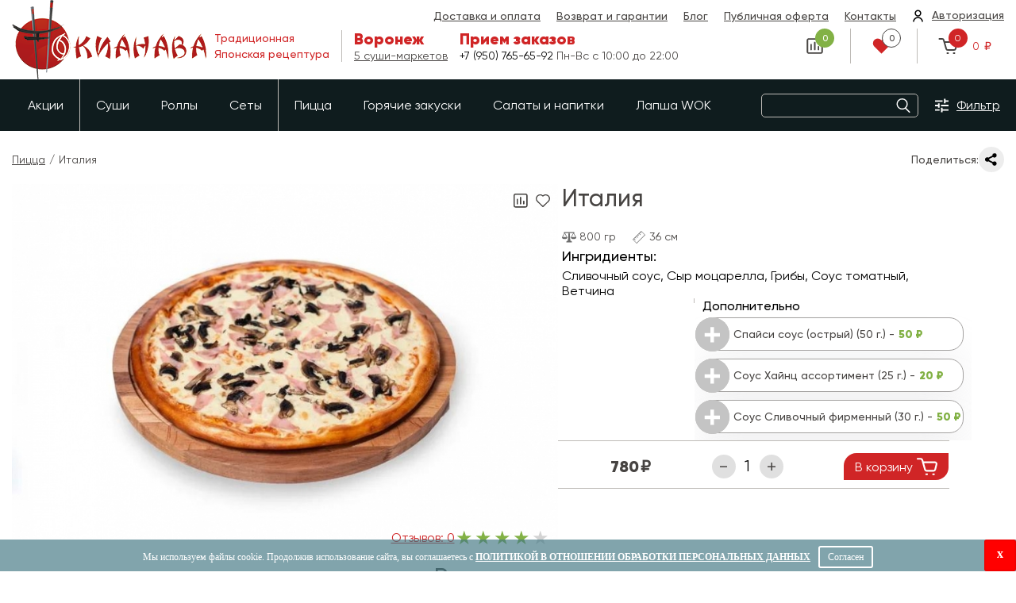

--- FILE ---
content_type: text/html; charset=UTF-8
request_url: https://xn--36-6kcaj8anzg.xn--p1ai/good/picca-italia
body_size: 12553
content:
<!DOCTYPE html>
<html lang="ru-RU">

<head>
    <meta charset="utf-8">
    <title>Пицца Италия – 780 ₽. Заказать в Окинава с доставкой по Воронежу.</title><!--[if IE]>
    <meta http-equiv="X-UA-Compatible" content="IE = edge"><![endif]-->
    <meta name="viewport" content="width=device-width,initial-scale=1">

    <link rel="shortcut icon" href="/favicon.ico" type="image/x-icon" />
        <meta name="description" content="Закажите Пицца Италия за 780 ₽. в суши-маркете Окинава с самовывозом или с доставкой на дом по Воронежу.">
<meta name="keywords" content="Пицца Италия, заказать Италия, доставка Италия, доставка по Воронежу.">
<meta name="csrf-param" content="_csrf-frontend">
    <meta name="csrf-token" content="Kl9DfjTuKojEgq8p2yPB3CZBvyUll56Am87bUGediwcaEhsYGbpu4JDEyFuESJ65SSqLbFP95ubjr4g4FtHsSA==">

<link href="https://xn--36-6kcaj8anzg.xn--p1ai/good/picca-italia" rel="canonical">
<link href="/assets/d3a25646/css/bootstrap.min.css?v=1611578956" rel="stylesheet">
<link href="/css/styles.css" rel="stylesheet">    <meta name="yandex-verification" content="c8e2835a89bae59f" />
    <meta name="google-site-verification" content="_CSj6aBJz6LVfTmpkW57r9ub5qefVoyAg4sn_HBPdUQ" />
    <script type="application/ld+json">{"@context":"https:\/\/schema.org\/","@type":"Organization","address":{"@type":"PostalAddress","addressLocality":"\u0412\u043e\u0440\u043e\u043d\u0435\u0436","addressRegion":"\u0412\u043e\u0440\u043e\u043d\u0435\u0436\u0441\u043a\u0430\u044f \u043e\u0431\u043b\u0430\u0441\u0442\u044c","streetAddress":"\u0443\u043b. \u0424\u0435\u0434\u043e\u0440\u0430 \u0422\u044e\u0442\u0447\u0435\u0432\u0430, \u0434. 97"},"name":"\u041e\u043a\u0438\u043d\u0430\u0432\u0430","telephone":"8 800 333-79-52","email":"info@okinava36.ru"}</script></head>

<body>
    <div class="wrapper">

        <header class="header">

            <div class="container">
    <div class="header__wrap">
        <div class="header__logo">
            <a class="header__top-logo" href="/" title="Окинава – суши и ролы с доставкой по Воронежу">
                <picture>
                    <source srcset="/images/content/logo-okinava.webp" media="(min-width: 992px)">
                    <img src="/images/content/logo-okinava2.webp" alt="Окинава – сеть суши-маркетов в Воронеже">
                </picture>
            </a>
        </div>


<div class="header__top">
    <div class="header__top-right__links">


        <a class="link" href="/page/dostavka-i-oplata">Доставка и оплата</a>
        <a class="link" href="/page/vozvrat-i-garantii">Возврат и гарантии</a>
        <a class="link" href="/blog">Блог</a>
		<a class="link" href="/page/publicnaa-oferta-o-prodaze-tovarov-distancionnym-sposobom">Публичная оферта</a>
        <a class="link" href="/page/kontakty">Контакты</a>
        
       <a class="link modal-handler" data-mymodal="auth" href="/user/default/login" title="Личный кабинет">
            <svg class="svg-sprite-icon icon-user">
                <use xlink:href="/images/sprite/symbol/sprite.svg#user"></use>
            </svg><span>Авторизация</span>
        </a>


            </div>

    <div class="header__top-cont">
        <div class="header__top-left">
            <div class="header__top-name header__top-left-el"><span>Традиционная <br>Японская рецептура</span></div>
            <div class="header__top-addr header__top-left-el">
                <div class="header__top-addr-el">
                    <p class="g-title2">Воронеж</p>
                    <div class="header__addr-modal" data-btn-modal="modalFive">5 суши-маркетов</div>
                </div>
            </div>
            <div class="header__top-number header__top-left-el">
                <p class="g-title2">Прием заказов</p>
                <a href="tel:+7(950)765-65-92">+7 (950) 765-65-92 </a><span>Пн-Вс с 10:00 до 22:00</span>
            </div>
        </div>

        <div class="header__top-right">

            <div class="header__top-comparison-wrap">
                <a class="header__top-comparison" href="/cart/compare" title="Сравнение">
                    <div class="header__top-comparison-el">
                        <span class="count-compare">0</span>
                        <svg class="svg-sprite-icon icon-1">
                            <use xlink:href="/images/sprite/symbol/sprite.svg#1"></use>
                        </svg>
                    </div>
                    <span class="favcom">Сравнение</span>
                </a>
            </div>


            <div class="header__top-heart-wrap">
                <a class="header__top-heart-comparison" href="/cart/favorit" title="Избранное">
                    <div class="header__top-comparison-heart-el">
                        <span class="count-favorit">0</span>
                        <svg class="svg-sprite-icon icon-2">
                            <use xlink:href="/images/sprite/symbol/sprite.svg#2"></use>
                        </svg>
                    </div>
                    <span class="favcom">Избранное</span>
                </a>
            </div>

            <div class="header__top-products-wrap">
                <a class="header__top-products-comparison" href="/cart/index" title="Корзина">
                    <div class="header__top-comparison-products-el">
                        <span class="count-cart">0</span>
                        <svg class="svg-sprite-icon icon-3">
                            <use xlink:href="/images/sprite/symbol/sprite.svg#3"></use>
                        </svg>
                    </div>
                    <span class="rub" data-txt="0" data-txt2="В корзине 0"></span>
                </a>
            </div>
            <div class="header__burger"><span></span></div>
        </div>

    </div>
</div>




    </div>
</div>
            <div class="header__bottom">
    <div class="container">
        <div class="header__bottom-wrap">

            <nav class="header__mnu">
    <ul class="header__list">

        <li>
            <a class="header__bottom-hiddenLogo" href="/" title="Окинава – японская кухня">
                <img src="/images/content/logo-okinava-sm.png" alt="Окинава" loading="lazy">
            </a>
        </li>
        <li class="header__list-ind"><a class="header__link" href="/goods/sale">Акции</a></li>
        <li><a class="header__link" href="/sushi">Суши</a></li>
        <li id="rollsLink"><a class="header__link" href="/rolls">Роллы</a>
            <ul class="header__bottom-outInp">
                <li> <a href="/rolls-zapecheniye">Запеченые</a></li>
                <li> <a href="/rolls-goryachie">Горячие </a></li>
                <li> <a href="/rolls-holodniye">Холодные </a></li>
            </ul>
        </li>
        <li class="header__list-ind"><a class="header__link" href="/sets">Сеты</a></li>
        <li><a class="header__link" href="/pizza">Пицца</a></li>
        <li><a class="header__link" href="/hot">Горячие закуски</a></li>
        <li class="header__list-td"><a class="header__link" href="/salad">Салаты и напитки</a></li>
        <li><a class="header__link" href="/woks">Лапша WOK</a></li>
    </ul>

    <div class="header__list-sm-wrap">
        <ul class="header__list-sm">
            <li><a href="/sushi"><img class="img" src="/files/images/cache/GoodTypes/GoodTypes8/c5acdbd44d-1_140х140.jpg" alt="Суши"  loading="lazy"><span>Суши</span></a></li>
            <li><a href="/rolls"><img class="img" src="/files/images/cache/GoodTypes/GoodTypes9/5abad0392c-1_140х140.jpg" alt="Роллы"  loading="lazy"><span>Роллы</span></a></li>
            <li><a href="/sets"><img class="img" src="/files/images/cache/GoodTypes/GoodTypes10/21af1a1eba-1_140х140.jpg" alt="Сеты"  loading="lazy"><span>Сеты</span></a></li>
            <li><a href="/pizza"><img class="img" src="/files/images/cache/GoodTypes/GoodTypes11/d0fc0f3523-1_140х140.jpg" alt="Пицца"  loading="lazy"><span>Пицца</span></a></li>
            <li> <a href="/salad"><img class="img" src="/files/images/cache/GoodTypes/GoodTypes13/0dad0b6a9b-1_140х140.jpg" alt="Салаты"  loading="lazy"><span>Салаты</span></a></li>
            <li><a href="/woks"><img class="img" src="../../files/images/cache/GoodTypes/GoodTypes14/889feb82bf-1_140х133.jpg" alt="Лапша WOK"  loading="lazy"><span>Лапша WOK</span></a></li>
            <li><a href="/hot"><img class="img" src="/files/images/cache/GoodTypes/GoodTypes12/1e082f1e0a-1_140х140.jpg" alt="Горячие закуски"  loading="lazy"><span>Горячие закуски</span></a></li>
            <li><a href="/goods/sale"><img class="img" src="/images/content/akcia-sm.jpg" alt="Акции Окинава"  loading="lazy"><span>Акции</span></a></li>
        </ul>
        <ul class="header__info-sm">

            <li><a href="/page/dostavka-i-oplata">Доставка и оплата</a></li>
            <li><a href="/page/vozvrat-i-garantii">Возврат и гарантии</a></li>
            <li><a href="/blog">Полезная информация</a></li>
            <li><a href="/page/publicnaa-oferta-o-prodaze-tovarov-distancionnym-sposobom">Публичная оферта</a></li>
            <li><a href="/page/kontakty">Контакты</a></li>

            
                <li>
                    <a class="link modal-handler" href="/user/default/login" title="Личный кабинет">
                        <span>Войти</span>
                    </a>
                </li>

                    </ul>
    </div>
</nav>
            <noindex>
<div class="header__bottom-right">

<div class="header__bottom-search">

    <div class="header__bottom-inp" title="Поиск" alt="Поиск">
        <input type="text" data-name="mainSearch" name="main_search">

        <div class="hint">
        </div>

        <svg class="svg-sprite-icon icon-search">
            <use xlink:href="/images/sprite/symbol/sprite.svg#search"></use>
        </svg>
    </div>
</div>
<div class="header__bottom-filter-wrap">
    <a class="header__bottom-filter" href="#">
        <svg class="svg-sprite-icon icon-filter">
            <use xlink:href="/images/sprite/symbol/sprite.svg#filter"></use>
        </svg>
        <span class="t">Фильтр</span></a>

    <form id="mainFilter" class="header__bottom-filter-cont" action="/goods/filter">
        <div class="fiter__top"> <span>Цена от </span>
            <input type="text" name="GoodSearch[price_from]" value="">
            <span>- </span>
            <input type="text" name="GoodSearch[price_to]" value="" ><span class="rub"></span>
        </div>
        <div class="fiter__elem">
            <div class="fiter__title"><span>Выбор блюд</span>
                <svg class="svg-sprite-icon icon-bottom">
                    <use xlink:href="/images/sprite/symbol/sprite.svg#bottom"></use>
                </svg>
            </div>
            <div class="fiter__cont">

                
                <label class="custom-checkbox">
                    <input type="checkbox" name="GoodSearch[typeIds][]" value="8"
                                        >
                    <span>Суши</span>
                </label>
                
                <label class="custom-checkbox">
                    <input type="checkbox" name="GoodSearch[typeIds][]" value="9"
                                        >
                    <span>Роллы</span>
                </label>
                
                <label class="custom-checkbox">
                    <input type="checkbox" name="GoodSearch[typeIds][]" value="10"
                                        >
                    <span>Сеты</span>
                </label>
                
                <label class="custom-checkbox">
                    <input type="checkbox" name="GoodSearch[typeIds][]" value="11"
                                        >
                    <span>Пицца</span>
                </label>
                
                <label class="custom-checkbox">
                    <input type="checkbox" name="GoodSearch[typeIds][]" value="12"
                                        >
                    <span>Горячие закуски</span>
                </label>
                
                <label class="custom-checkbox">
                    <input type="checkbox" name="GoodSearch[typeIds][]" value="13"
                                        >
                    <span>Салаты и напитки</span>
                </label>
                
                <label class="custom-checkbox">
                    <input type="checkbox" name="GoodSearch[typeIds][]" value="14"
                                        >
                    <span>Лапша WOK</span>
                </label>
                
            </div>
        </div>
        <div class="fiter__elem">
            <div class="fiter__title2"><span>Ингридиенты</span>
                <svg class="svg-sprite-icon icon-bottom">
                    <use xlink:href="/images/sprite/symbol/sprite.svg#bottom"></use>
                </svg>
            </div>
            <div class="fiter__cont2">

                                    <label class="custom-checkbox">
                        <input type="checkbox" name="GoodSearch[ingredientIds][]" value="1" ><span>Рис</span>
                    </label>
                                    <label class="custom-checkbox">
                        <input type="checkbox" name="GoodSearch[ingredientIds][]" value="2" ><span>Нори</span>
                    </label>
                                    <label class="custom-checkbox">
                        <input type="checkbox" name="GoodSearch[ingredientIds][]" value="3" ><span>Авакадо</span>
                    </label>
                                    <label class="custom-checkbox">
                        <input type="checkbox" name="GoodSearch[ingredientIds][]" value="4" ><span>Угорь</span>
                    </label>
                                    <label class="custom-checkbox">
                        <input type="checkbox" name="GoodSearch[ingredientIds][]" value="5" ><span>Тобико красная</span>
                    </label>
                                    <label class="custom-checkbox">
                        <input type="checkbox" name="GoodSearch[ingredientIds][]" value="6" ><span>Огурец</span>
                    </label>
                                    <label class="custom-checkbox">
                        <input type="checkbox" name="GoodSearch[ingredientIds][]" value="7" ><span>Курица</span>
                    </label>
                                    <label class="custom-checkbox">
                        <input type="checkbox" name="GoodSearch[ingredientIds][]" value="8" ><span>Креветка</span>
                    </label>
                                    <label class="custom-checkbox">
                        <input type="checkbox" name="GoodSearch[ingredientIds][]" value="9" ><span>Масаго</span>
                    </label>
                                    <label class="custom-checkbox">
                        <input type="checkbox" name="GoodSearch[ingredientIds][]" value="10" ><span>Сыр Буко</span>
                    </label>
                                    <label class="custom-checkbox">
                        <input type="checkbox" name="GoodSearch[ingredientIds][]" value="11" ><span>Масляная рыба</span>
                    </label>
                                    <label class="custom-checkbox">
                        <input type="checkbox" name="GoodSearch[ingredientIds][]" value="12" ><span>Укроп</span>
                    </label>
                                    <label class="custom-checkbox">
                        <input type="checkbox" name="GoodSearch[ingredientIds][]" value="13" ><span>Лосось</span>
                    </label>
                                    <label class="custom-checkbox">
                        <input type="checkbox" name="GoodSearch[ingredientIds][]" value="14" ><span>Лосось спайси</span>
                    </label>
                                    <label class="custom-checkbox">
                        <input type="checkbox" name="GoodSearch[ingredientIds][]" value="15" ><span>Кунжут</span>
                    </label>
                                    <label class="custom-checkbox">
                        <input type="checkbox" name="GoodSearch[ingredientIds][]" value="17" ><span>Перец болгарский</span>
                    </label>
                                    <label class="custom-checkbox">
                        <input type="checkbox" name="GoodSearch[ingredientIds][]" value="18" ><span>Икра лосося</span>
                    </label>
                                    <label class="custom-checkbox">
                        <input type="checkbox" name="GoodSearch[ingredientIds][]" value="19" ><span>Блин томаго</span>
                    </label>
                                    <label class="custom-checkbox">
                        <input type="checkbox" name="GoodSearch[ingredientIds][]" value="20" ><span>Стружка тунца</span>
                    </label>
                                    <label class="custom-checkbox">
                        <input type="checkbox" name="GoodSearch[ingredientIds][]" value="21" ><span>Спайси соус</span>
                    </label>
                                    <label class="custom-checkbox">
                        <input type="checkbox" name="GoodSearch[ingredientIds][]" value="22" ><span>Паприка</span>
                    </label>
                                    <label class="custom-checkbox">
                        <input type="checkbox" name="GoodSearch[ingredientIds][]" value="23" ><span>Майонез</span>
                    </label>
                                    <label class="custom-checkbox">
                        <input type="checkbox" name="GoodSearch[ingredientIds][]" value="24" ><span>Мясо краба</span>
                    </label>
                                    <label class="custom-checkbox">
                        <input type="checkbox" name="GoodSearch[ingredientIds][]" value="25" ><span>Тобико черная</span>
                    </label>
                                    <label class="custom-checkbox">
                        <input type="checkbox" name="GoodSearch[ingredientIds][]" value="26" ><span>Яблоко</span>
                    </label>
                                    <label class="custom-checkbox">
                        <input type="checkbox" name="GoodSearch[ingredientIds][]" value="27" ><span>Жаренный лосось</span>
                    </label>
                                    <label class="custom-checkbox">
                        <input type="checkbox" name="GoodSearch[ingredientIds][]" value="29" ><span>Бекон</span>
                    </label>
                                    <label class="custom-checkbox">
                        <input type="checkbox" name="GoodSearch[ingredientIds][]" value="30" ><span>Помидор</span>
                    </label>
                                    <label class="custom-checkbox">
                        <input type="checkbox" name="GoodSearch[ingredientIds][]" value="31" ><span>Грибы Шиитаке</span>
                    </label>
                                    <label class="custom-checkbox">
                        <input type="checkbox" name="GoodSearch[ingredientIds][]" value="32" ><span>Чука салат</span>
                    </label>
                                    <label class="custom-checkbox">
                        <input type="checkbox" name="GoodSearch[ingredientIds][]" value="33" ><span>Маринованная редька</span>
                    </label>
                                    <label class="custom-checkbox">
                        <input type="checkbox" name="GoodSearch[ingredientIds][]" value="34" ><span>Лист салата</span>
                    </label>
                                    <label class="custom-checkbox">
                        <input type="checkbox" name="GoodSearch[ingredientIds][]" value="35" ><span>Краб</span>
                    </label>
                                    <label class="custom-checkbox">
                        <input type="checkbox" name="GoodSearch[ingredientIds][]" value="36" ><span>Икра летучей рыбы</span>
                    </label>
                                    <label class="custom-checkbox">
                        <input type="checkbox" name="GoodSearch[ingredientIds][]" value="37" ><span>Спайси</span>
                    </label>
                                    <label class="custom-checkbox">
                        <input type="checkbox" name="GoodSearch[ingredientIds][]" value="38" ><span>Тигровые креветки </span>
                    </label>
                                    <label class="custom-checkbox">
                        <input type="checkbox" name="GoodSearch[ingredientIds][]" value="39" ><span>Кляр</span>
                    </label>
                                    <label class="custom-checkbox">
                        <input type="checkbox" name="GoodSearch[ingredientIds][]" value="40" ><span>Картофель</span>
                    </label>
                                    <label class="custom-checkbox">
                        <input type="checkbox" name="GoodSearch[ingredientIds][]" value="41" ><span>Сливочный соус</span>
                    </label>
                                    <label class="custom-checkbox">
                        <input type="checkbox" name="GoodSearch[ingredientIds][]" value="42" ><span>Луковые кольца</span>
                    </label>
                                    <label class="custom-checkbox">
                        <input type="checkbox" name="GoodSearch[ingredientIds][]" value="43" ><span>Соус Heinz</span>
                    </label>
                                    <label class="custom-checkbox">
                        <input type="checkbox" name="GoodSearch[ingredientIds][]" value="44" ><span>Куриные крылья</span>
                    </label>
                                    <label class="custom-checkbox">
                        <input type="checkbox" name="GoodSearch[ingredientIds][]" value="45" ><span>Панировка</span>
                    </label>
                                    <label class="custom-checkbox">
                        <input type="checkbox" name="GoodSearch[ingredientIds][]" value="46" ><span>Сыр моцарелла</span>
                    </label>
                                    <label class="custom-checkbox">
                        <input type="checkbox" name="GoodSearch[ingredientIds][]" value="47" ><span>Сыр дорблю</span>
                    </label>
                                    <label class="custom-checkbox">
                        <input type="checkbox" name="GoodSearch[ingredientIds][]" value="48" ><span>Сыр мраморный</span>
                    </label>
                                    <label class="custom-checkbox">
                        <input type="checkbox" name="GoodSearch[ingredientIds][]" value="49" ><span>Сыр пармезан</span>
                    </label>
                                    <label class="custom-checkbox">
                        <input type="checkbox" name="GoodSearch[ingredientIds][]" value="50" ><span>Ананас</span>
                    </label>
                                    <label class="custom-checkbox">
                        <input type="checkbox" name="GoodSearch[ingredientIds][]" value="51" ><span>Куриная грудка</span>
                    </label>
                                    <label class="custom-checkbox">
                        <input type="checkbox" name="GoodSearch[ingredientIds][]" value="52" ><span>Грибы</span>
                    </label>
                                    <label class="custom-checkbox">
                        <input type="checkbox" name="GoodSearch[ingredientIds][]" value="53" ><span>Соус томатный</span>
                    </label>
                                    <label class="custom-checkbox">
                        <input type="checkbox" name="GoodSearch[ingredientIds][]" value="54" ><span>Баварские колбаски</span>
                    </label>
                                    <label class="custom-checkbox">
                        <input type="checkbox" name="GoodSearch[ingredientIds][]" value="55" ><span>Соус томатный</span>
                    </label>
                                    <label class="custom-checkbox">
                        <input type="checkbox" name="GoodSearch[ingredientIds][]" value="56" ><span>Ветчина</span>
                    </label>
                                    <label class="custom-checkbox">
                        <input type="checkbox" name="GoodSearch[ingredientIds][]" value="57" ><span>Лимон</span>
                    </label>
                                    <label class="custom-checkbox">
                        <input type="checkbox" name="GoodSearch[ingredientIds][]" value="58" ><span>Маслины</span>
                    </label>
                                    <label class="custom-checkbox">
                        <input type="checkbox" name="GoodSearch[ingredientIds][]" value="59" ><span>Пепперони</span>
                    </label>
                                    <label class="custom-checkbox">
                        <input type="checkbox" name="GoodSearch[ingredientIds][]" value="60" ><span>Халапеньо</span>
                    </label>
                                    <label class="custom-checkbox">
                        <input type="checkbox" name="GoodSearch[ingredientIds][]" value="61" ><span>Ореховый соус</span>
                    </label>
                                    <label class="custom-checkbox">
                        <input type="checkbox" name="GoodSearch[ingredientIds][]" value="62" ><span>Соевый соус</span>
                    </label>
                                    <label class="custom-checkbox">
                        <input type="checkbox" name="GoodSearch[ingredientIds][]" value="63" ><span>Сыр</span>
                    </label>
                                    <label class="custom-checkbox">
                        <input type="checkbox" name="GoodSearch[ingredientIds][]" value="64" ><span>Жаренный лосось</span>
                    </label>
                                    <label class="custom-checkbox">
                        <input type="checkbox" name="GoodSearch[ingredientIds][]" value="65" ><span>Перец</span>
                    </label>
                                    <label class="custom-checkbox">
                        <input type="checkbox" name="GoodSearch[ingredientIds][]" value="66" ><span>Соус унаги</span>
                    </label>
                                    <label class="custom-checkbox">
                        <input type="checkbox" name="GoodSearch[ingredientIds][]" value="67" ><span>Копченая курица</span>
                    </label>
                                    <label class="custom-checkbox">
                        <input type="checkbox" name="GoodSearch[ingredientIds][]" value="68" ><span>Сливочный сыр</span>
                    </label>
                                    <label class="custom-checkbox">
                        <input type="checkbox" name="GoodSearch[ingredientIds][]" value="69" ><span>Чеддер</span>
                    </label>
                                    <label class="custom-checkbox">
                        <input type="checkbox" name="GoodSearch[ingredientIds][]" value="70" ><span>Голландский сыр</span>
                    </label>
                                    <label class="custom-checkbox">
                        <input type="checkbox" name="GoodSearch[ingredientIds][]" value="71" ><span>Плавленый сыр</span>
                    </label>
                                    <label class="custom-checkbox">
                        <input type="checkbox" name="GoodSearch[ingredientIds][]" value="72" ><span>1/4 4 сыра</span>
                    </label>
                                    <label class="custom-checkbox">
                        <input type="checkbox" name="GoodSearch[ingredientIds][]" value="73" ><span>1/4 морская</span>
                    </label>
                                    <label class="custom-checkbox">
                        <input type="checkbox" name="GoodSearch[ingredientIds][]" value="74" ><span>1/4 пепперони</span>
                    </label>
                                    <label class="custom-checkbox">
                        <input type="checkbox" name="GoodSearch[ingredientIds][]" value="75" ><span>1/4 мама миа</span>
                    </label>
                                    <label class="custom-checkbox">
                        <input type="checkbox" name="GoodSearch[ingredientIds][]" value="76" ><span>Соленые огурцы</span>
                    </label>
                                    <label class="custom-checkbox">
                        <input type="checkbox" name="GoodSearch[ingredientIds][]" value="77" ><span>Кольца кальмара</span>
                    </label>
                                    <label class="custom-checkbox">
                        <input type="checkbox" name="GoodSearch[ingredientIds][]" value="78" ><span>Сырные палочки</span>
                    </label>
                                    <label class="custom-checkbox">
                        <input type="checkbox" name="GoodSearch[ingredientIds][]" value="79" ><span>лук репчатый</span>
                    </label>
                                    <label class="custom-checkbox">
                        <input type="checkbox" name="GoodSearch[ingredientIds][]" value="80" ><span>соус барбекю</span>
                    </label>
                                    <label class="custom-checkbox">
                        <input type="checkbox" name="GoodSearch[ingredientIds][]" value="81" ><span>огурцы корнишоны</span>
                    </label>
                                    <label class="custom-checkbox">
                        <input type="checkbox" name="GoodSearch[ingredientIds][]" value="82" ><span>сухари</span>
                    </label>
                                    <label class="custom-checkbox">
                        <input type="checkbox" name="GoodSearch[ingredientIds][]" value="83" ><span>соус</span>
                    </label>
                                    <label class="custom-checkbox">
                        <input type="checkbox" name="GoodSearch[ingredientIds][]" value="84" ><span>Тортилья</span>
                    </label>
                                    <label class="custom-checkbox">
                        <input type="checkbox" name="GoodSearch[ingredientIds][]" value="85" ><span>салат асберг</span>
                    </label>
                                    <label class="custom-checkbox">
                        <input type="checkbox" name="GoodSearch[ingredientIds][]" value="86" ><span>1/2 Италия</span>
                    </label>
                                    <label class="custom-checkbox">
                        <input type="checkbox" name="GoodSearch[ingredientIds][]" value="87" ><span>1/2 пепперони</span>
                    </label>
                                    <label class="custom-checkbox">
                        <input type="checkbox" name="GoodSearch[ingredientIds][]" value="88" ><span>мидии</span>
                    </label>
                                    <label class="custom-checkbox">
                        <input type="checkbox" name="GoodSearch[ingredientIds][]" value="89" ><span>ролл лосось запеченный</span>
                    </label>
                                    <label class="custom-checkbox">
                        <input type="checkbox" name="GoodSearch[ingredientIds][]" value="90" ><span>такуан</span>
                    </label>
                                    <label class="custom-checkbox">
                        <input type="checkbox" name="GoodSearch[ingredientIds][]" value="91" ><span>Лапша рисовая</span>
                    </label>
                                    <label class="custom-checkbox">
                        <input type="checkbox" name="GoodSearch[ingredientIds][]" value="92" ><span>Овощной микс </span>
                    </label>
                                    <label class="custom-checkbox">
                        <input type="checkbox" name="GoodSearch[ingredientIds][]" value="93" ><span>Соус кисло сладкий</span>
                    </label>
                                    <label class="custom-checkbox">
                        <input type="checkbox" name="GoodSearch[ingredientIds][]" value="94" ><span>Морепродукты</span>
                    </label>
                                    <label class="custom-checkbox">
                        <input type="checkbox" name="GoodSearch[ingredientIds][]" value="95" ><span>Соус Терияки</span>
                    </label>
                                    <label class="custom-checkbox">
                        <input type="checkbox" name="GoodSearch[ingredientIds][]" value="96" ><span>Свинина</span>
                    </label>
                                    <label class="custom-checkbox">
                        <input type="checkbox" name="GoodSearch[ingredientIds][]" value="97" ><span>Лапша гречневая</span>
                    </label>
                                    <label class="custom-checkbox">
                        <input type="checkbox" name="GoodSearch[ingredientIds][]" value="98" ><span>Соевый соус </span>
                    </label>
                                    <label class="custom-checkbox">
                        <input type="checkbox" name="GoodSearch[ingredientIds][]" value="99" ><span>Лапша пшеничная </span>
                    </label>
                                    <label class="custom-checkbox">
                        <input type="checkbox" name="GoodSearch[ingredientIds][]" value="100" ><span>Лапша яичная.</span>
                    </label>
                                    <label class="custom-checkbox">
                        <input type="checkbox" name="GoodSearch[ingredientIds][]" value="101" ><span>Соус Кимчи </span>
                    </label>
                                    <label class="custom-checkbox">
                        <input type="checkbox" name="GoodSearch[ingredientIds][]" value="102" ><span>Рис тяхан</span>
                    </label>
                                    <label class="custom-checkbox">
                        <input type="checkbox" name="GoodSearch[ingredientIds][]" value="103" ><span>Маринованные опята</span>
                    </label>
                                    <label class="custom-checkbox">
                        <input type="checkbox" name="GoodSearch[ingredientIds][]" value="104" ><span>сливочно грибная основа</span>
                    </label>
                                    <label class="custom-checkbox">
                        <input type="checkbox" name="GoodSearch[ingredientIds][]" value="105" ><span>грибы</span>
                    </label>
                                    <label class="custom-checkbox">
                        <input type="checkbox" name="GoodSearch[ingredientIds][]" value="106" ><span>сливочно томатная основа </span>
                    </label>
                                    <label class="custom-checkbox">
                        <input type="checkbox" name="GoodSearch[ingredientIds][]" value="107" ><span>карбонад</span>
                    </label>
                                    <label class="custom-checkbox">
                        <input type="checkbox" name="GoodSearch[ingredientIds][]" value="108" ><span>Маринованная курица</span>
                    </label>
                                    <label class="custom-checkbox">
                        <input type="checkbox" name="GoodSearch[ingredientIds][]" value="109" ><span>Сливочная основа</span>
                    </label>
                                    <label class="custom-checkbox">
                        <input type="checkbox" name="GoodSearch[ingredientIds][]" value="110" ><span>Имитация краба</span>
                    </label>
                
            </div>
        </div>
        <div class="fiter__change">
            <label class="custom-checkbox2">
                <input type="checkbox" name="GoodSearch[fire][]" value="1" ><span>Острое</span>
            </label>
            <label class="custom-checkbox2">
                <input type="checkbox" name="GoodSearch[fire][]" value="0" ><span>Не острое</span>
            </label>
        </div>
        <div class="fiter__btn">
            <button class="button">Применить</button>
        </div>
    </form>
</div>
</div>
</noindex>
        </div>
    </div>
</div>    
</header>



        <div class="content">

            <script type="application/ld+json">{"@context":"https:\/\/schema.org\/","@type":"Product","name":"\u041f\u0438\u0446\u0446\u0430  \u0418\u0442\u0430\u043b\u0438\u044f","image":"https:\/\/xn--36-6kcaj8anzg.xn--p1ai\/117\/images\/image-by-item-and-alias?item=Good21&dirtyAlias=232f9b80aa-1.jpg","offers":[{"@type":"Offer","priceCurrency":"RUB","availability":"InStock","itemCondition":"NewCondition","price":780,"url":"https:\/\/xn--36-6kcaj8anzg.xn--p1ai\/good\/picca-italia"}],"review":[]}</script>


<section class="created">
  <div class="container">
    <ul class="breadcrumbs-menu">

      <!-- <!?php if ($good->type->id == 14) : ?>
        <li><a href="/">Главная</a></li>
      <!?php else : ?> -->
        <li><a href="/pizza">Пицца</a></li>
      <!-- <!?php endif; ?> -->
      <li class="active">Италия</li>
      <div class="created__soc"><span class="created__soc-title">Поделиться:</span>
        <div class="created__soc-elems" title="Поделиться с друзьями">
          <script src="https://yastatic.net/share2/share.js"></script>
          <div class="ya-share2" data-curtain data-limit="0" data-more-button-type="short" data-services="vkontakte,odnoklassniki,telegram,whatsapp"></div>
        </div>
      </div>
    </ul>
    <div class="created__row">

      <div class="assembly" data-good_id="21">





        <!-- <!?php if ($good->type->id == 14) : ?>
          <!?= $this->render('_wok', compact('compositions', 'goodWok', 'good')) ?>
        <!?php else : ?>
          
        <!?php endif; ?> -->

        <div class="assembly__left-card">
  <div class="cards__item-top">



          <a class="cards__item-top-el1" href="#" title="Добавить в Сравнение" data-compare="add" data-good-id="21" data-good-type="11">
        <svg class="svg-sprite-icon icon-rat2">
          <use xlink:href="/images/sprite/symbol/sprite.svg#rat2"></use>
        </svg>
      </a>
    



          <a class="cards__item-top-el2" href="#" title="Добавить в Избранное" data-favorit="add" data-good-id="21" data-good-type="11">
        <svg class="svg-sprite-icon icon-heart2">
          <use xlink:href="/images/sprite/symbol/sprite.svg#heart2"></use>
        </svg>
      </a>
    
  </div>
  <a class="assembly__left-img open-magn" href="../../files/images/cache/Goods/Good21/232f9b80aa-1.jpg">
    <picture>
      <source srcset="../../files/images/cache/Goods/Good21/232f9b80aa-1_790x.jpg" media="(min-width: 440px)">
      <img class="img card__main-image" src="../../files/images/cache/Goods/Good21/232f9b80aa-1_x280.jpg" alt="slide__img">
    </picture>
  </a>

  

  <div class="assembly__left-bottom">
    <a class="js-scroll-to-form" href="#reviews">

      Отзывов: <span>0</span>

    </a>

    <div class="rating-result">


      <span class='active'></span><span class='active'></span><span class='active'></span><span class='active'></span><span></span>

    </div>

  </div>

</div>

<div class="assembly__right-content">
  <div class="assembly__right-top">
    <div class="assembly__right">
      <h1> Италия</h1>
      <div class="set__left">
        <div class="set__right">
          <div class="cards__item-info">


            <div class="cards__item-info-el" title="Вес">
                        <svg class="svg-sprite-icon icon-gr">
                            <use xlink:href="/images/sprite/symbol/sprite.svg#gr"></use>
                        </svg><span> 800 гр</span>
                    </div>
            


            <div class="cards__item-info-el" title="Размер">
                        <svg class="svg-sprite-icon icon-line">
                            <use xlink:href="/images/sprite/symbol/sprite.svg#line"></use>
                        </svg>
                        <span> 36 см</span>
                        </div>
            
          </div>
        </div>

                              <div class="set__composition">
              <p>Ингридиенты:</p><span>Сливочный соус, Сыр моцарелла, Грибы, Соус томатный, Ветчина</span>
            </div>
                  

        
      </div>

    </div>

    <div class="created__right">
      <div class="created__body">
        <p></p>
      </div>
      <div class="created__benefits">
        <div class="created__benefits-el"> <img src="/images/content/prem.svg" alt="иконка">
          <p>Только <b>премиум продукты</b> первой свежести и высшего качества</p>
        </div>
        <div class="created__benefits-el">
          <svg class="svg-sprite-icon icon-dom">
            <use xlink:href="/images/sprite/symbol/sprite.svg#dom"></use>
          </svg>
          <p>Можете самостоятельно забрать заказ в наших <a href="#" data-btn-modal="modalFive">Суши-Маркетах </a></p>
        </div>
        <div class="created__benefits-el">
          <svg class="svg-sprite-icon icon-car">
            <use xlink:href="/images/sprite/symbol/sprite.svg#car"></use>
          </svg>
          <p><b>Бесплатная доставка</b> по Воронежу при заказе от <b>1000 ₽</b> по левому берегу и от <b>1500 ₽</b> по правому</p>
        </div>
      </div>
    </div>

  </div>

  <div class="assembly__right-button">
    <div class="assembly__right-button--info">
      <div class="cards__item-info--free">
              </div>
      <div class="assembly__right-stuffing assembly__right-stuffing2 assembly__right-stuffing3 require_input souce-list">
	<p class="assembly__right-stuffing--desc">Дополнительно</p>
        <div class="souce-list--block">
          

          
            <div class="fiter__change2 fiter__change2Big fiter__change2Big2" title="Включить соус в заказ">
              <label class="custom-checkbox-bigBg custom-checkbox-bigBgValue custom-checkbox-big6" data-ch="224 " data-weight="50" data-price="50">
                <input class="dop_souce" type="checkbox" value="224 " data-weight="50" data-price="50" name="sauce">

                <span data-sp="224">Спайси соус (острый) (50 г.) - <span class="greenprice">50 ₽</span>
                </span>
              </label>
            </div>


          
            <div class="fiter__change2 fiter__change2Big fiter__change2Big2" title="Включить соус в заказ">
              <label class="custom-checkbox-bigBg custom-checkbox-bigBgValue custom-checkbox-big6" data-ch="315 " data-weight="25" data-price="20">
                <input class="dop_souce" type="checkbox" value="315 " data-weight="25" data-price="20" name="sauce">

                <span data-sp="315">Соус Хайнц ассортимент (25 г.) - <span class="greenprice">20 ₽</span>
                </span>
              </label>
            </div>


          
            <div class="fiter__change2 fiter__change2Big fiter__change2Big2" title="Включить соус в заказ">
              <label class="custom-checkbox-bigBg custom-checkbox-bigBgValue custom-checkbox-big6" data-ch="316 " data-weight="30" data-price="50">
                <input class="dop_souce" type="checkbox" value="316 " data-weight="30" data-price="50" name="sauce">

                <span data-sp="316">Соус Сливочный фирменный  (30 г.) - <span class="greenprice">50 ₽</span>
                </span>
              </label>
            </div>


          
            <div class="fiter__change2 fiter__change2Big fiter__change2Big2" title="Включить соус в заказ">
              <label class="custom-checkbox-bigBg custom-checkbox-bigBgValue custom-checkbox-big6" data-ch="327 " data-weight="50" data-price="30">
                <input class="dop_souce" type="checkbox" value="327 " data-weight="50" data-price="30" name="sauce">

                <span data-sp="327">Соевый соус (50 г.) - <span class="greenprice">30 ₽</span>
                </span>
              </label>
            </div>


          
            <div class="fiter__change2 fiter__change2Big fiter__change2Big2" title="Включить соус в заказ">
              <label class="custom-checkbox-bigBg custom-checkbox-bigBgValue custom-checkbox-big6" data-ch="328 " data-weight="50" data-price="50">
                <input class="dop_souce" type="checkbox" value="328 " data-weight="50" data-price="50" name="sauce">

                <span data-sp="328">Соус Унаги  (50 г.) - <span class="greenprice">50 ₽</span>
                </span>
              </label>
            </div>


          
            <div class="fiter__change2 fiter__change2Big fiter__change2Big2" title="Включить соус в заказ">
              <label class="custom-checkbox-bigBg custom-checkbox-bigBgValue custom-checkbox-big6" data-ch="329 " data-weight="50" data-price="50">
                <input class="dop_souce" type="checkbox" value="329 " data-weight="50" data-price="50" name="sauce">

                <span data-sp="329">Соус Кимчи (50 г.) - <span class="greenprice">50 ₽</span>
                </span>
              </label>
            </div>


          
            <div class="fiter__change2 fiter__change2Big fiter__change2Big2" title="Включить соус в заказ">
              <label class="custom-checkbox-bigBg custom-checkbox-bigBgValue custom-checkbox-big6" data-ch="330 " data-weight="50" data-price="50">
                <input class="dop_souce" type="checkbox" value="330 " data-weight="50" data-price="50" name="sauce">

                <span data-sp="330">Соус Ореховый (50 г.) - <span class="greenprice">50 ₽</span>
                </span>
              </label>
            </div>


          
            <div class="fiter__change2 fiter__change2Big fiter__change2Big2" title="Включить соус в заказ">
              <label class="custom-checkbox-bigBg custom-checkbox-bigBgValue custom-checkbox-big6" data-ch="331 " data-weight="50" data-price="50">
                <input class="dop_souce" type="checkbox" value="331 " data-weight="50" data-price="50" name="sauce">

                <span data-sp="331">Соус фирменный сырный (50 г.) - <span class="greenprice">50 ₽</span>
                </span>
              </label>
            </div>


          
            <div class="fiter__change2 fiter__change2Big fiter__change2Big2" title="Включить соус в заказ">
              <label class="custom-checkbox-bigBg custom-checkbox-bigBgValue custom-checkbox-big6" data-ch="332 " data-weight="50" data-price="50">
                <input class="dop_souce" type="checkbox" value="332 " data-weight="50" data-price="50" name="sauce">

                <span data-sp="332">Соус томатный  (50 г.) - <span class="greenprice">50 ₽</span>
                </span>
              </label>
            </div>


                  </div>

      </div>
    </div>
    <div class="cards__item-bottom">

      <div class="economy economy--big">
              </div>

      <div class="cards__item-bottom-pr">
        <p class="cards__item-price rub" data-vvl="780">780</p>
      </div>

      <div class="cards__item-bottom-value">
        <a class="less" href="#" title="Меньше" data-less="2"></a>
        <input class="cards__int2" type="text" value="1" data-card-inp="2">
        <a class="more" href="#" title="Больше" data-more="2"></a>
      </div>
      <a class="cards__item-bottom-mark2" title="В корзину" data-cart="add" data-good-id="21" data-good-type="11">
        <span>В корзину</span>
        <svg class="svg-sprite-icon icon-3">
          <use xlink:href="/images/sprite/symbol/sprite.svg#3"></use>
        </svg>
      </a>
    </div>
  </div>



  </form>

  <!--                 new -->


</div>

</form>

      </div>
      
    </div>

  </div>
</section>








<section class="cards section-ind">
    <div class="container">
        <h2 class="g-title1">Рекомендуем</h2>
        <div class="cards__row">
                            
                                                            
<div class="cards__column" data-good_id="56" data-actions="5,8">
    <div class="cards__item">
        <div class="cards__item-top">
                            <a class="cards__item-top-el1" href="#" title="Добавить в Сравнение" data-compare="add" data-good-id="56" data-good-type="10">
                    <svg class="svg-sprite-icon icon-rat2">
                        <use xlink:href="/images/sprite/symbol/sprite.svg#rat2"></use>
                    </svg>
                </a>
            

                            <a class="cards__item-top-el2" href="#" title="Добавить в Избранное" data-favorit="add" data-good-id="56" data-good-type="10">
                    <svg class="svg-sprite-icon icon-heart2">
                        <use xlink:href="/images/sprite/symbol/sprite.svg#heart2"></use>
                    </svg>
                </a>
            
                    </div>


        <a class="cards__item-links" href="/good/sety-no19" title="Сет №19 на заказ">

            <div class="cards__item-img">
                <picture>
                    <source srcset="../../files/images/cache/Goods/Good56/54ec668b52-1_328.png" media="(min-width: 415px)">
                    <img class="img card__main-image" src="../../files/images/cache/Goods/Good56/54ec668b52-1_184.png" alt="Сет №19" loading="lazy" width="100%" height="100%" />
                </picture>
                                    <div class="cards__item-req-btn">
                        <div class="button">Рекомендуем</div>
                    </div>
                
                            </div>

            <div class="cards__item-body">
                <b>Сет №19</b>


                
                    
                        <span>Состав:</span>
                        <p>Ролл Калифорния - 8, Ролл Калифорния с креветкой - 8, Ролл Калифорния с лососем - 8, Ролл Калифорния с угрем - 8</p>

                    


                
            </div>
        </a>

        <div class="cards__item-info">


            <div class="cards__item-info-el" title="Вес">
                    <svg class="svg-sprite-icon icon-gr">
                        <use xlink:href="/images/sprite/symbol/sprite.svg#gr"></use>
                    </svg><span> 820 гр</span>
                </div>
            <div class="cards__item-info-el" title="Калории">
                <svg class="svg-sprite-icon icon-kkal">
                    <use xlink:href="/images/sprite/symbol/sprite.svg#kkal"></use>
                    </svg><span>  1001 кКал</span>
        </div>


            
            <div class="cards__item-info-el" title="Количество">
                    <svg class="svg-sprite-icon icon-val">
                        <use xlink:href="/images/sprite/symbol/sprite.svg#val"></use>
                    </svg>
                    <span> 32 шт</span>
                    </div>



        </div>

        <div class="cards__item-inner">
            <div class="economy economy--small">
                
                    <p>Экономия: <span>430 ₽</span></p>

                            </div>
            <div class="rating-result">
                <span class='active'></span><span class='active'></span><span class='active'></span><span class='active'></span><span class='active'></span>            </div>
        </div>


        <div class="cards__item-bottom">
            <div class="cards__item-bottom-pr">
                
                    <p class="rub cards__item-price">1250</p>

                
            </div>
            <div class="cards__item-bottom-value"> <a class="less" href="#" title="Меньше" data-less="1"></a>
                <input class="cards__int" type="text" value="1" data-card-inp="1"><a class="more" href="#" title="Больше" data-more="1"></a>
                 <a class="cards__item-bottom-mark" title="Заказать" data-cart="add" data-good-id="56" data-good-type="10">
                <!-- <svg class="svg-sprite-icon icon-3">
                    <use xlink:href="/images/sprite/symbol/sprite.svg#3"></use>
                </svg> -->
                <span>В корзину</span>
            </a>
            </div>
           
        </div>

    </div>
</div>                                    
                            
                                                            
<div class="cards__column" data-good_id="130" data-actions="4,5,10">
    <div class="cards__item">
        <div class="cards__item-top">
                            <a class="cards__item-top-el1" href="#" title="Добавить в Сравнение" data-compare="add" data-good-id="130" data-good-type="10">
                    <svg class="svg-sprite-icon icon-rat2">
                        <use xlink:href="/images/sprite/symbol/sprite.svg#rat2"></use>
                    </svg>
                </a>
            

                            <a class="cards__item-top-el2" href="#" title="Добавить в Избранное" data-favorit="add" data-good-id="130" data-good-type="10">
                    <svg class="svg-sprite-icon icon-heart2">
                        <use xlink:href="/images/sprite/symbol/sprite.svg#heart2"></use>
                    </svg>
                </a>
            
                            <div class="new">
                    <span>New</span>
                </div>
                    </div>


        <a class="cards__item-links" href="/good/sety-big" title="Сет Big на заказ">

            <div class="cards__item-img">
                <picture>
                    <source srcset="../../files/images/cache/Goods/Good130/dbdb6095b3-1_328.jpg" media="(min-width: 415px)">
                    <img class="img card__main-image" src="../../files/images/cache/Goods/Good130/dbdb6095b3-1_184.jpg" alt="Сет Big" loading="lazy" width="100%" height="100%" />
                </picture>
                                    <div class="cards__item-req-btn">
                        <div class="button">Рекомендуем</div>
                    </div>
                
                            </div>

            <div class="cards__item-body">
                <b>Сет Big</b>


                
                    
                        <span>Состав:</span>
                        <p>Чикен (Запеченный) - 8, Ролл Филадельфия спешл (Запеченный) - 8, Ролл Калифорния(Запеченный) - 8, Сыр-лосось (Запеченный) - 8, Суши Лосось - 2, Суши Креветка - 2</p>

                    


                
            </div>
        </a>

        <div class="cards__item-info">


            <div class="cards__item-info-el" title="Вес">
                    <svg class="svg-sprite-icon icon-gr">
                        <use xlink:href="/images/sprite/symbol/sprite.svg#gr"></use>
                    </svg><span> 1200 гр</span>
                </div>
            


            
            <div class="cards__item-info-el" title="Количество">
                    <svg class="svg-sprite-icon icon-val">
                        <use xlink:href="/images/sprite/symbol/sprite.svg#val"></use>
                    </svg>
                    <span> 36 шт</span>
                    </div>



        </div>

        <div class="cards__item-inner">
            <div class="economy economy--small">
                
                    <p>Экономия: <span>640 ₽</span></p>

                            </div>
            <div class="rating-result">
                <span class='active'></span><span class='active'></span><span class='active'></span><span class='active'></span><span></span>            </div>
        </div>


        <div class="cards__item-bottom">
            <div class="cards__item-bottom-pr">
                
                    <p class="rub cards__item-price">1760</p>

                
            </div>
            <div class="cards__item-bottom-value"> <a class="less" href="#" title="Меньше" data-less="1"></a>
                <input class="cards__int" type="text" value="1" data-card-inp="1"><a class="more" href="#" title="Больше" data-more="1"></a>
                 <a class="cards__item-bottom-mark" title="Заказать" data-cart="add" data-good-id="130" data-good-type="10">
                <!-- <svg class="svg-sprite-icon icon-3">
                    <use xlink:href="/images/sprite/symbol/sprite.svg#3"></use>
                </svg> -->
                <span>В корзину</span>
            </a>
            </div>
           
        </div>

    </div>
</div>                                    
                            
                                                            
<div class="cards__column" data-good_id="45" data-actions="5,8">
    <div class="cards__item">
        <div class="cards__item-top">
                            <a class="cards__item-top-el1" href="#" title="Добавить в Сравнение" data-compare="add" data-good-id="45" data-good-type="10">
                    <svg class="svg-sprite-icon icon-rat2">
                        <use xlink:href="/images/sprite/symbol/sprite.svg#rat2"></use>
                    </svg>
                </a>
            

                            <a class="cards__item-top-el2" href="#" title="Добавить в Избранное" data-favorit="add" data-good-id="45" data-good-type="10">
                    <svg class="svg-sprite-icon icon-heart2">
                        <use xlink:href="/images/sprite/symbol/sprite.svg#heart2"></use>
                    </svg>
                </a>
            
                    </div>


        <a class="cards__item-links" href="/good/sety-morskoj" title="Сет Море на заказ">

            <div class="cards__item-img">
                <picture>
                    <source srcset="../../files/images/cache/Goods/Good45/def44fee15-1_328.png" media="(min-width: 415px)">
                    <img class="img card__main-image" src="../../files/images/cache/Goods/Good45/def44fee15-1_184.png" alt="Сет Море" loading="lazy" width="100%" height="100%" />
                </picture>
                                    <div class="cards__item-req-btn">
                        <div class="button">Рекомендуем</div>
                    </div>
                
                            </div>

            <div class="cards__item-body">
                <b>Сет Море</b>


                
                    
                        <span>Состав:</span>
                        <p>Чиз лосось - 8, Ролл Дракон - 8, Ролл Лосось - 6, Ролл Калифорния - 8, Ролл Филадельфия - 8, Ролл Эсколар - 6, Ролл Огурец - 6, Суши Лосось - 2,  Суши Угорь - 2,  Суши Чука - 2</p>

                    


                
            </div>
        </a>

        <div class="cards__item-info">


            <div class="cards__item-info-el" title="Вес">
                    <svg class="svg-sprite-icon icon-gr">
                        <use xlink:href="/images/sprite/symbol/sprite.svg#gr"></use>
                    </svg><span> 1443 гр</span>
                </div>
            


            
            <div class="cards__item-info-el" title="Количество">
                    <svg class="svg-sprite-icon icon-val">
                        <use xlink:href="/images/sprite/symbol/sprite.svg#val"></use>
                    </svg>
                    <span> 56 шт</span>
                    </div>



        </div>

        <div class="cards__item-inner">
            <div class="economy economy--small">
                
                    <p>Экономия: <span>1190 ₽</span></p>

                            </div>
            <div class="rating-result">
                <span class='active'></span><span class='active'></span><span class='active'></span><span class='active'></span><span></span>            </div>
        </div>


        <div class="cards__item-bottom">
            <div class="cards__item-bottom-pr">
                
                    <p class="rub cards__item-price">2350</p>

                
            </div>
            <div class="cards__item-bottom-value"> <a class="less" href="#" title="Меньше" data-less="1"></a>
                <input class="cards__int" type="text" value="1" data-card-inp="1"><a class="more" href="#" title="Больше" data-more="1"></a>
                 <a class="cards__item-bottom-mark" title="Заказать" data-cart="add" data-good-id="45" data-good-type="10">
                <!-- <svg class="svg-sprite-icon icon-3">
                    <use xlink:href="/images/sprite/symbol/sprite.svg#3"></use>
                </svg> -->
                <span>В корзину</span>
            </a>
            </div>
           
        </div>

    </div>
</div>                                    
                            
                                                            
<div class="cards__column" data-good_id="126" data-actions="4,5,7">
    <div class="cards__item">
        <div class="cards__item-top">
                            <a class="cards__item-top-el1" href="#" title="Добавить в Сравнение" data-compare="add" data-good-id="126" data-good-type="11">
                    <svg class="svg-sprite-icon icon-rat2">
                        <use xlink:href="/images/sprite/symbol/sprite.svg#rat2"></use>
                    </svg>
                </a>
            

                            <a class="cards__item-top-el2" href="#" title="Добавить в Избранное" data-favorit="add" data-good-id="126" data-good-type="11">
                    <svg class="svg-sprite-icon icon-heart2">
                        <use xlink:href="/images/sprite/symbol/sprite.svg#heart2"></use>
                    </svg>
                </a>
            
                            <div class="new">
                    <span>New</span>
                </div>
                    </div>


        <a class="cards__item-links" href="/good/picca-novinka" title="Пицца Новинка на заказ">

            <div class="cards__item-img">
                <picture>
                    <source srcset="../../files/images/cache/Goods/Good126/6622cfda95-1_328.jpg" media="(min-width: 415px)">
                    <img class="img card__main-image" src="../../files/images/cache/Goods/Good126/6622cfda95-1_184.jpg" alt="Пицца Новинка" loading="lazy" width="100%" height="100%" />
                </picture>
                                    <div class="cards__item-req-btn">
                        <div class="button">Рекомендуем</div>
                    </div>
                
                            </div>

            <div class="cards__item-body">
                <b>Пицца Новинка</b>


                
                                            <span>Ингредиенты:</span>


                        <p>Бекон, Помидор, Сливочный соус, Сыр моцарелла, Грибы, Соус томатный, Пепперони</p>

                                    
            </div>
        </a>

        <div class="cards__item-info">


            <div class="cards__item-info-el" title="Вес">
                    <svg class="svg-sprite-icon icon-gr">
                        <use xlink:href="/images/sprite/symbol/sprite.svg#gr"></use>
                    </svg><span> 900 гр</span>
                </div>
            


            <div class="cards__item-info-el" title="Размер">
                    <svg class="svg-sprite-icon icon-line">
                        <use xlink:href="/images/sprite/symbol/sprite.svg#line"></use>
                    </svg>
                    <span> 36 см</span>
                    </div>
            



        </div>

        <div class="cards__item-inner">
            <div class="economy economy--small">
                            </div>
            <div class="rating-result">
                <span class='active'></span><span class='active'></span><span class='active'></span><span class='active'></span><span></span>            </div>
        </div>


        <div class="cards__item-bottom">
            <div class="cards__item-bottom-pr">
                
                    <p class="rub cards__item-price">900</p>

                
            </div>
            <div class="cards__item-bottom-value"> <a class="less" href="#" title="Меньше" data-less="1"></a>
                <input class="cards__int" type="text" value="1" data-card-inp="1"><a class="more" href="#" title="Больше" data-more="1"></a>
                 <a class="cards__item-bottom-mark" title="Заказать" data-cart="add" data-good-id="126" data-good-type="11">
                <!-- <svg class="svg-sprite-icon icon-3">
                    <use xlink:href="/images/sprite/symbol/sprite.svg#3"></use>
                </svg> -->
                <span>В корзину</span>
            </a>
            </div>
           
        </div>

    </div>
</div>                                    
                    </div>
    </div>
</section>

  <section id="reviews" class="reviews"></section>
  <div class="not_review">
    <p class="not_review">Отзывов о Италия пока нет, Вы можете быть первым – напишите свой отзыв.</p>
    <div class="reviews__btn"> <a class="button" href="#" data-btn-modal="reviewsModal">Оставить отзыв </a></div>

  </div>


        </div>

        

        
<footer class="footer">
    <div class="container">
        <div class="footer__wrap">
            <div class="footer__wrap-left">
                <div class="footer__left">
                    <div class="footer__wrap-top"><a class="footer__logo" href="/" title="Окинава"> <img class="img" src="/images/content/logo-okinava.webp" alt="Суши-маркеты Окинава"></a>
                        <div class="footer__name"> <span>Традиционная<br> Японская рецептура</span></div>
                    </div>
                    <div class="footer__wrap-bottom">
						<a class="footer__wrap-bottom-el" target="_blank" href="https://play.google.com/store/apps/details?id=ru.FoodSoul.VoronezhOkinava" title="Скачать приложение Окинава для Android">
							<img class="img" src="/images/content/gp.webp" alt="Окинава в GooglePlay" loading="lazy" /></a>
						<a class="footer__wrap-bottom-el" target="_blank" href="https://itunes.apple.com/us/app/%D0%BE%D0%BA%D0%B8%D0%BD%D0%B0%D0%B2%D0%B0-%D0%B2%D0%BE%D1%80%D0%BE%D0%BD%D0%B5%D0%B6/id1434086943?mt=8&uo=4" title="Скачать приложение Окинава для IOS">
						<img class="img" src="/images/content/ap.webp" alt="Окинава в AppStore" loading="lazy" /></a>
                    </div>
                    <div class="footer_bot-elems">
                        <!--<div class="footer_bot-el"> <img class="img" src="https://vinlam.ru/files/images/upload/logo3h.png" alt="Оплата"></div>-->
                        <!--<div class="footer_bot-el"> <img class="img" src="/images/content/visa.png" alt="Оплата visa"></div>
                        <div class="footer_bot-el"> <img class="img" src="/images/content/master-card.png" alt="Оплата mastercard"></div>-->
                    </div>
                </div>
                <div class="footer__addr">
                    <p class="g-title2">Воронеж</p>
                    <div class="footer__addr-modal" data-btn-modal="modalFive">5 суши-маркетов </div>
                    <span>Пн-Вс с 10:00 до 22:00</span><a href="mailto:r.popenkov@mail.ru">r.popenkov@mail.ru</a>
                </div>
            </div>
            <div class="footer__wrap-right">
                <ul class="footer__streets">

                                            <li>ул. Федора Тютчева, д. 97</li>
                                            <li>ул. Минская, д. 67а</li>
                                            <li>ул. Адмирала Чурсина, 2/1, район Озерки</li>
                                            <li>ул. 50 Лет Октября, д. 95</li>
                                            <li>ул. Ростовская, д. 100б</li>
                    
                </ul>
                <ul class="footer__number">
                	<li><a href="tel:88003337952">8 800 333-79-52</a></li>
                	<li><a href="tel:+7(950)765-65-92">+7 (950) 765-65-92</a></li>
                                        <li> <a href="tel:+7(473)290-43-41">+7 (473) 290-43-41</a></li>
                                        <li>
                        <a class="social__link" href="https://wa.me/79507656592"><svg class="social__icon" width="32" height="50">
                                <use xlink:href="/images/sprite/symbol/iconsSocial.svg#wats"></use>
                            </svg></a>
                        <a class="social__link" href="https://vk.com/club84142674"><svg class="social__icon" width="32" height="32">
                                <use xlink:href="/images/sprite/symbol/iconsSocial.svg#vk"></use>
                            </svg></a>
                        <!-- <a class="social__link" href="https://instagram.com/okinawa_36rf"><svg class="social__icon" width="32" height="32">
                                <use xlink:href="/images/sprite/symbol/iconsSocial.svg#inst"></use>
                            </svg></a> -->
                    </li>
                </ul>
            </div>
        </div>
        <div class="footer_bot">
            <div class="footer_bot-rights"><span>© 2026 Окинава. Все права защищены |</span>
            <span><a href="/polytic">Политика обработки персональных данных</a></span></div>
            <a href="https://intrid.ru/store" class="intrlogo" target="_blank" title="Заказать интернет-магазин">made in <b>INTRID</b></a>        </div>
 <script>
    window.dataLayer = window.dataLayer || [];
</script>
<!-- Дальше идет код вашего счетчика Яндекс.Метрики -->
      
<!-- Yandex.Metrika counter -->
<script type="text/javascript">
    (function(m,e,t,r,i,k,a){
        m[i]=m[i]||function(){(m[i].a=m[i].a||[]).push(arguments)};
        m[i].l=1*new Date();
        for (var j = 0; j < document.scripts.length; j++) {if (document.scripts[j].src === r) { return; }}
        k=e.createElement(t),a=e.getElementsByTagName(t)[0],k.async=1,k.src=r,a.parentNode.insertBefore(k,a)
    })(window, document,'script','https://mc.yandex.ru/metrika/tag.js', 'ym');

    ym(76463923, 'init', {webvisor:true, clickmap:true, ecommerce:"dataLayer", accurateTrackBounce:true, trackLinks:true});
</script>
<noscript><div><img src="https://mc.yandex.ru/watch/76463923" style="position:absolute; left:-9999px;" alt="" /></div></noscript>
<!-- /Yandex.Metrika counter -->



    </div>
</footer>

    </div>



    <script src="/js/view.js"></script>
<script src="/assets/4277e6ef/jquery.min.js?v=1611578892"></script>
<script src="/assets/31ce0c61/yii.js?v=1611578902"></script>
<script src="/js/vendor/libs.min.js?v=1733044395"></script>
<script src="/js/plugins.js?v=1617789585"></script>
<script src="/js/main.js?v=1735732379"></script>
<script src="/js/ajax-settings.js?v=1642661290"></script>    <dialog id="dialog-info">
        <div class="dialog__content">
            <span class='modal__info-att'>Внимание</span>
            <span class='modal__info-text'>Добавьте в корзину товаров на сумму 50 р. и получите бесплатную доставку</span>
            <button type='button' class='modal__info-button modal-cont'>Продолжить</button>
        </div>
    </dialog>
</body>
<script>(()=>{function g(n){var m=document.cookie.match(new RegExp("(?:^|; )"+n.replace(/([\.$?*|{}\(\)\[\]\\\/\+^])/g,"\\$1")+"=([^;]*)"));return m?decodeURIComponent(m[1]):void 0}var K="OAuth_cookie_privacy_policy";if(!g(K)){var b=document.createElement("div"),s=b.style;b.className="wr-cookie-cookie-bar";s.position="fixed";s.width="100%";s.bottom="0";s.left="0";s.right="0";s.height="40px";s.textAlign="center";s.lineHeight="40px";s.background="rgb(68 120 132 / 67%)";s.zIndex="2147483647";s.color="#fff";s.fontSize="18px";s.fontFamily="Verdana";s.fontWeight="400";b.transition=".8s";b.animation="slideIn .8s";b.animationDelay=".8s";var t=document.createElement("span");t.className="wr-cookie-message";t.style.fontSize="12px";t.innerHTML='<span> Мы используем файлы cookie. Продолжив использование сайта, вы соглашаетесь с </span>';var a=document.createElement("a");a.className="wr-cookie-message-a";a.innerText="Политикой в отношении обработки персональных данных";a.href="/polytic";a.target="_blank";a.style.color="#fff";a.style.textDecoration="underline";a.style.fontWeight="bold";a.style.textTransform="uppercase";t.appendChild(a);var x=document.createElement("label");x.className="wr-cookie-close-cb";x.innerText="x";x.style.border="none";x.style.color="#fff";x.style.background="#ff0000";x.style.position="absolute";x.style.display="inline-block";x.style.right="0";x.style.top="0";x.style.cursor="pointer";x.style.borderRadius="3px";x.style.boxShadow="inset 0 0 3px 0 rgba(0,0,0,.2)";x.style.height="40px";x.style.width="40px";x.style.fontSize="16px";x.style.fontWeight="bold";x.style.lineHeight="36px";x.onclick=()=>b.remove();var y=document.createElement("label");y.className="wr-agree-close-cb";y.innerText="Согласен";y.style.border="2px solid #fff";y.style.borderRadius="3px";y.style.marginLeft="10px";y.style.padding="5px 10px";y.style.lineHeight="10px";y.style.color="#fff";y.style.fontSize="12px";y.onclick=()=>{var e=new Date;e.setFullYear(9999);document.cookie=K+"=accepted; path=/; expires="+e.toUTCString()+"; SameSite=Lax";b.remove()};b.appendChild(t);b.appendChild(y);b.appendChild(x);document.body.appendChild(b);setInterval(()=>{var r=document.getElementsByClassName("label_39");for(var i=0;i<r.length;i++)r[i].style.zIndex="2147483646"},100)}})();</script>
</html>


--- FILE ---
content_type: text/css
request_url: https://xn--36-6kcaj8anzg.xn--p1ai/css/styles.css
body_size: 30206
content:
@charset "UTF-8"; /*! normalize.css v8.0.1 | MIT License | github.com/necolas/normalize.css */
button,
hr,
input {
  overflow: visible;
}
progress,
sub,
sup {
  vertical-align: baseline;
}
[type='checkbox'],
[type='radio'],
legend {
  box-sizing: border-box;
  padding: 0;
}
html {
  line-height: 1.15;
  -webkit-text-size-adjust: 100%;
}
body {
  margin: 0;
}
details,
main {
  display: block;
}
h1 {
  font-size: 2em;
  margin: 0.67em 0;
}
hr {
  box-sizing: content-box;
  height: 0;
}
code,
kbd,
pre,
samp {
  font-family: monospace, monospace;
  font-size: 1em;
}
abbr[title] {
  border-bottom: none;
  text-decoration: underline;
  -webkit-text-decoration: underline dotted;
  text-decoration: underline dotted;
}
small {
  font-size: 80%;
}
sub,
sup {
  font-size: 75%;
  line-height: 0;
  position: relative;
}
sub {
  bottom: -0.25em;
}
sup {
  top: -0.5em;
}
img {
  border-style: none;
}
button,
input,
optgroup,
select,
textarea {
  font-family: inherit;
  font-size: 100%;
  line-height: 1.15;
  margin: 0;
}
button,
select {
  text-transform: none;
}
[type='button'],
[type='reset'],
[type='submit'],
button {
  -webkit-appearance: button;
}
[type='button']::-moz-focus-inner,
[type='reset']::-moz-focus-inner,
[type='submit']::-moz-focus-inner,
button::-moz-focus-inner {
  border-style: none;
  padding: 0;
}
[type='button']:-moz-focusring,
[type='reset']:-moz-focusring,
[type='submit']:-moz-focusring,
button:-moz-focusring {
  outline: ButtonText dotted 1px;
}
fieldset {
  padding: 0.35em 0.75em 0.625em;
}
legend {
  color: inherit;
  display: table;
  max-width: 100%;
  white-space: normal;
}
textarea {
  overflow: auto;
}
[type='number']::-webkit-inner-spin-button,
[type='number']::-webkit-outer-spin-button {
  height: auto;
}
[type='search'] {
  -webkit-appearance: textfield;
  outline-offset: -2px;
}
[type='search']::-webkit-search-decoration {
  -webkit-appearance: none;
}
::-webkit-file-upload-button {
  -webkit-appearance: button;
  font: inherit;
}
summary {
  display: list-item;
}
[hidden],
template {
  display: none;
}

/*!
 * animate.css - https://animate.style/
 * Version - 4.1.1
 * Licensed under the MIT license - http://opensource.org/licenses/MIT
 *
 * Copyright (c) 2020 Animate.css
 */
:root {
  --animate-duration: 1s;
  --animate-delay: 1s;
  --animate-repeat: 1;
}
.animate__animated {
  -webkit-animation-duration: 1s;
  animation-duration: 1s;
  -webkit-animation-duration: var(--animate-duration);
  animation-duration: var(--animate-duration);
  -webkit-animation-fill-mode: both;
  animation-fill-mode: both;
}
.animate__animated.animate__infinite {
  -webkit-animation-iteration-count: infinite;
  animation-iteration-count: infinite;
}
.animate__animated.animate__repeat-1 {
  -webkit-animation-iteration-count: 1;
  animation-iteration-count: 1;
  -webkit-animation-iteration-count: var(--animate-repeat);
  animation-iteration-count: var(--animate-repeat);
}
.animate__animated.animate__repeat-2 {
  -webkit-animation-iteration-count: 2;
  animation-iteration-count: 2;
  -webkit-animation-iteration-count: calc(var(--animate-repeat) * 2);
  animation-iteration-count: calc(var(--animate-repeat) * 2);
}
.animate__animated.animate__repeat-3 {
  -webkit-animation-iteration-count: 3;
  animation-iteration-count: 3;
  -webkit-animation-iteration-count: calc(var(--animate-repeat) * 3);
  animation-iteration-count: calc(var(--animate-repeat) * 3);
}
.animate__animated.animate__delay-1s {
  -webkit-animation-delay: 1s;
  animation-delay: 1s;
  -webkit-animation-delay: var(--animate-delay);
  animation-delay: var(--animate-delay);
}
.animate__animated.animate__delay-2s {
  -webkit-animation-delay: 2s;
  animation-delay: 2s;
  -webkit-animation-delay: calc(var(--animate-delay) * 2);
  animation-delay: calc(var(--animate-delay) * 2);
}
.animate__animated.animate__delay-3s {
  -webkit-animation-delay: 3s;
  animation-delay: 3s;
  -webkit-animation-delay: calc(var(--animate-delay) * 3);
  animation-delay: calc(var(--animate-delay) * 3);
}
.animate__animated.animate__delay-4s {
  -webkit-animation-delay: 4s;
  animation-delay: 4s;
  -webkit-animation-delay: calc(var(--animate-delay) * 4);
  animation-delay: calc(var(--animate-delay) * 4);
}
.animate__animated.animate__delay-5s {
  -webkit-animation-delay: 5s;
  animation-delay: 5s;
  -webkit-animation-delay: calc(var(--animate-delay) * 5);
  animation-delay: calc(var(--animate-delay) * 5);
}
.animate__animated.animate__faster {
  -webkit-animation-duration: 0.5s;
  animation-duration: 0.5s;
  -webkit-animation-duration: calc(var(--animate-duration) / 2);
  animation-duration: calc(var(--animate-duration) / 2);
}
.animate__animated.animate__fast {
  -webkit-animation-duration: 0.8s;
  animation-duration: 0.8s;
  -webkit-animation-duration: calc(var(--animate-duration) * 0.8);
  animation-duration: calc(var(--animate-duration) * 0.8);
}
.animate__animated.animate__slow {
  -webkit-animation-duration: 2s;
  animation-duration: 2s;
  -webkit-animation-duration: calc(var(--animate-duration) * 2);
  animation-duration: calc(var(--animate-duration) * 2);
}
.animate__animated.animate__slower {
  -webkit-animation-duration: 3s;
  animation-duration: 3s;
  -webkit-animation-duration: calc(var(--animate-duration) * 3);
  animation-duration: calc(var(--animate-duration) * 3);
}
@media (prefers-reduced-motion: reduce), print {
  .animate__animated {
    -webkit-animation-duration: 1ms !important;
    animation-duration: 1ms !important;
    -webkit-transition-duration: 1ms !important;
    transition-duration: 1ms !important;
    -webkit-animation-iteration-count: 1 !important;
    animation-iteration-count: 1 !important;
  }
  .animate__animated[class*='Out'] {
    opacity: 0;
  }
}
@-webkit-keyframes bounce {
  0%,
  20%,
  53%,
  to {
    -webkit-animation-timing-function: cubic-bezier(0.215, 0.61, 0.355, 1);
    animation-timing-function: cubic-bezier(0.215, 0.61, 0.355, 1);
    -webkit-transform: translateZ(0);
    transform: translateZ(0);
  }
  40%,
  43% {
    -webkit-animation-timing-function: cubic-bezier(0.755, 0.05, 0.855, 0.06);
    animation-timing-function: cubic-bezier(0.755, 0.05, 0.855, 0.06);
    -webkit-transform: translate3d(0, -30px, 0) scaleY(1.1);
    transform: translate3d(0, -30px, 0) scaleY(1.1);
  }
  70% {
    -webkit-animation-timing-function: cubic-bezier(0.755, 0.05, 0.855, 0.06);
    animation-timing-function: cubic-bezier(0.755, 0.05, 0.855, 0.06);
    -webkit-transform: translate3d(0, -15px, 0) scaleY(1.05);
    transform: translate3d(0, -15px, 0) scaleY(1.05);
  }
  80% {
    -webkit-transition-timing-function: cubic-bezier(0.215, 0.61, 0.355, 1);
    transition-timing-function: cubic-bezier(0.215, 0.61, 0.355, 1);
    -webkit-transform: translateZ(0) scaleY(0.95);
    transform: translateZ(0) scaleY(0.95);
  }
  90% {
    -webkit-transform: translate3d(0, -4px, 0) scaleY(1.02);
    transform: translate3d(0, -4px, 0) scaleY(1.02);
  }
}
@keyframes bounce {
  0%,
  20%,
  53%,
  to {
    -webkit-animation-timing-function: cubic-bezier(0.215, 0.61, 0.355, 1);
    animation-timing-function: cubic-bezier(0.215, 0.61, 0.355, 1);
    -webkit-transform: translateZ(0);
    transform: translateZ(0);
  }
  40%,
  43% {
    -webkit-animation-timing-function: cubic-bezier(0.755, 0.05, 0.855, 0.06);
    animation-timing-function: cubic-bezier(0.755, 0.05, 0.855, 0.06);
    -webkit-transform: translate3d(0, -30px, 0) scaleY(1.1);
    transform: translate3d(0, -30px, 0) scaleY(1.1);
  }
  70% {
    -webkit-animation-timing-function: cubic-bezier(0.755, 0.05, 0.855, 0.06);
    animation-timing-function: cubic-bezier(0.755, 0.05, 0.855, 0.06);
    -webkit-transform: translate3d(0, -15px, 0) scaleY(1.05);
    transform: translate3d(0, -15px, 0) scaleY(1.05);
  }
  80% {
    -webkit-transition-timing-function: cubic-bezier(0.215, 0.61, 0.355, 1);
    transition-timing-function: cubic-bezier(0.215, 0.61, 0.355, 1);
    -webkit-transform: translateZ(0) scaleY(0.95);
    transform: translateZ(0) scaleY(0.95);
  }
  90% {
    -webkit-transform: translate3d(0, -4px, 0) scaleY(1.02);
    transform: translate3d(0, -4px, 0) scaleY(1.02);
  }
}
.animate__bounce {
  -webkit-animation-name: bounce;
  animation-name: bounce;
  -webkit-transform-origin: center bottom;
  transform-origin: center bottom;
}
@-webkit-keyframes flash {
  0%,
  50%,
  to {
    opacity: 1;
  }
  25%,
  75% {
    opacity: 0;
  }
}
@keyframes flash {
  0%,
  50%,
  to {
    opacity: 1;
  }
  25%,
  75% {
    opacity: 0;
  }
}
.animate__flash {
  -webkit-animation-name: flash;
  animation-name: flash;
}
@-webkit-keyframes pulse {
  0% {
    -webkit-transform: scaleX(1);
    transform: scaleX(1);
  }
  50% {
    -webkit-transform: scale3d(1.05, 1.05, 1.05);
    transform: scale3d(1.05, 1.05, 1.05);
  }
  to {
    -webkit-transform: scaleX(1);
    transform: scaleX(1);
  }
}
@keyframes pulse {
  0% {
    -webkit-transform: scaleX(1);
    transform: scaleX(1);
  }
  50% {
    -webkit-transform: scale3d(1.05, 1.05, 1.05);
    transform: scale3d(1.05, 1.05, 1.05);
  }
  to {
    -webkit-transform: scaleX(1);
    transform: scaleX(1);
  }
}
.animate__pulse {
  -webkit-animation-name: pulse;
  animation-name: pulse;
  -webkit-animation-timing-function: ease-in-out;
  animation-timing-function: ease-in-out;
}
@-webkit-keyframes rubberBand {
  0% {
    -webkit-transform: scaleX(1);
    transform: scaleX(1);
  }
  30% {
    -webkit-transform: scale3d(1.25, 0.75, 1);
    transform: scale3d(1.25, 0.75, 1);
  }
  40% {
    -webkit-transform: scale3d(0.75, 1.25, 1);
    transform: scale3d(0.75, 1.25, 1);
  }
  50% {
    -webkit-transform: scale3d(1.15, 0.85, 1);
    transform: scale3d(1.15, 0.85, 1);
  }
  65% {
    -webkit-transform: scale3d(0.95, 1.05, 1);
    transform: scale3d(0.95, 1.05, 1);
  }
  75% {
    -webkit-transform: scale3d(1.05, 0.95, 1);
    transform: scale3d(1.05, 0.95, 1);
  }
  to {
    -webkit-transform: scaleX(1);
    transform: scaleX(1);
  }
}
@keyframes rubberBand {
  0% {
    -webkit-transform: scaleX(1);
    transform: scaleX(1);
  }
  30% {
    -webkit-transform: scale3d(1.25, 0.75, 1);
    transform: scale3d(1.25, 0.75, 1);
  }
  40% {
    -webkit-transform: scale3d(0.75, 1.25, 1);
    transform: scale3d(0.75, 1.25, 1);
  }
  50% {
    -webkit-transform: scale3d(1.15, 0.85, 1);
    transform: scale3d(1.15, 0.85, 1);
  }
  65% {
    -webkit-transform: scale3d(0.95, 1.05, 1);
    transform: scale3d(0.95, 1.05, 1);
  }
  75% {
    -webkit-transform: scale3d(1.05, 0.95, 1);
    transform: scale3d(1.05, 0.95, 1);
  }
  to {
    -webkit-transform: scaleX(1);
    transform: scaleX(1);
  }
}
.animate__rubberBand {
  -webkit-animation-name: rubberBand;
  animation-name: rubberBand;
}
@-webkit-keyframes shakeX {
  0%,
  to {
    -webkit-transform: translateZ(0);
    transform: translateZ(0);
  }
  10%,
  30%,
  50%,
  70%,
  90% {
    -webkit-transform: translate3d(-10px, 0, 0);
    transform: translate3d(-10px, 0, 0);
  }
  20%,
  40%,
  60%,
  80% {
    -webkit-transform: translate3d(10px, 0, 0);
    transform: translate3d(10px, 0, 0);
  }
}
@keyframes shakeX {
  0%,
  to {
    -webkit-transform: translateZ(0);
    transform: translateZ(0);
  }
  10%,
  30%,
  50%,
  70%,
  90% {
    -webkit-transform: translate3d(-10px, 0, 0);
    transform: translate3d(-10px, 0, 0);
  }
  20%,
  40%,
  60%,
  80% {
    -webkit-transform: translate3d(10px, 0, 0);
    transform: translate3d(10px, 0, 0);
  }
}
.animate__shakeX {
  -webkit-animation-name: shakeX;
  animation-name: shakeX;
}
@-webkit-keyframes shakeY {
  0%,
  to {
    -webkit-transform: translateZ(0);
    transform: translateZ(0);
  }
  10%,
  30%,
  50%,
  70%,
  90% {
    -webkit-transform: translate3d(0, -10px, 0);
    transform: translate3d(0, -10px, 0);
  }
  20%,
  40%,
  60%,
  80% {
    -webkit-transform: translate3d(0, 10px, 0);
    transform: translate3d(0, 10px, 0);
  }
}
@keyframes shakeY {
  0%,
  to {
    -webkit-transform: translateZ(0);
    transform: translateZ(0);
  }
  10%,
  30%,
  50%,
  70%,
  90% {
    -webkit-transform: translate3d(0, -10px, 0);
    transform: translate3d(0, -10px, 0);
  }
  20%,
  40%,
  60%,
  80% {
    -webkit-transform: translate3d(0, 10px, 0);
    transform: translate3d(0, 10px, 0);
  }
}
.animate__shakeY {
  -webkit-animation-name: shakeY;
  animation-name: shakeY;
}
@-webkit-keyframes headShake {
  0% {
    -webkit-transform: translateX(0);
    transform: translateX(0);
  }
  6.5% {
    -webkit-transform: translateX(-6px) rotateY(-9deg);
    transform: translateX(-6px) rotateY(-9deg);
  }
  18.5% {
    -webkit-transform: translateX(5px) rotateY(7deg);
    transform: translateX(5px) rotateY(7deg);
  }
  31.5% {
    -webkit-transform: translateX(-3px) rotateY(-5deg);
    transform: translateX(-3px) rotateY(-5deg);
  }
  43.5% {
    -webkit-transform: translateX(2px) rotateY(3deg);
    transform: translateX(2px) rotateY(3deg);
  }
  50% {
    -webkit-transform: translateX(0);
    transform: translateX(0);
  }
}
@keyframes headShake {
  0% {
    -webkit-transform: translateX(0);
    transform: translateX(0);
  }
  6.5% {
    -webkit-transform: translateX(-6px) rotateY(-9deg);
    transform: translateX(-6px) rotateY(-9deg);
  }
  18.5% {
    -webkit-transform: translateX(5px) rotateY(7deg);
    transform: translateX(5px) rotateY(7deg);
  }
  31.5% {
    -webkit-transform: translateX(-3px) rotateY(-5deg);
    transform: translateX(-3px) rotateY(-5deg);
  }
  43.5% {
    -webkit-transform: translateX(2px) rotateY(3deg);
    transform: translateX(2px) rotateY(3deg);
  }
  50% {
    -webkit-transform: translateX(0);
    transform: translateX(0);
  }
}
.animate__headShake {
  -webkit-animation-timing-function: ease-in-out;
  animation-timing-function: ease-in-out;
  -webkit-animation-name: headShake;
  animation-name: headShake;
}
@-webkit-keyframes swing {
  20% {
    -webkit-transform: rotate(15deg);
    transform: rotate(15deg);
  }
  40% {
    -webkit-transform: rotate(-10deg);
    transform: rotate(-10deg);
  }
  60% {
    -webkit-transform: rotate(5deg);
    transform: rotate(5deg);
  }
  80% {
    -webkit-transform: rotate(-5deg);
    transform: rotate(-5deg);
  }
  to {
    -webkit-transform: rotate(0deg);
    transform: rotate(0deg);
  }
}
@keyframes swing {
  20% {
    -webkit-transform: rotate(15deg);
    transform: rotate(15deg);
  }
  40% {
    -webkit-transform: rotate(-10deg);
    transform: rotate(-10deg);
  }
  60% {
    -webkit-transform: rotate(5deg);
    transform: rotate(5deg);
  }
  80% {
    -webkit-transform: rotate(-5deg);
    transform: rotate(-5deg);
  }
  to {
    -webkit-transform: rotate(0deg);
    transform: rotate(0deg);
  }
}
.animate__swing {
  -webkit-transform-origin: top center;
  transform-origin: top center;
  -webkit-animation-name: swing;
  animation-name: swing;
}
@-webkit-keyframes tada {
  0% {
    -webkit-transform: scaleX(1);
    transform: scaleX(1);
  }
  10%,
  20% {
    -webkit-transform: scale3d(0.9, 0.9, 0.9) rotate(-3deg);
    transform: scale3d(0.9, 0.9, 0.9) rotate(-3deg);
  }
  30%,
  50%,
  70%,
  90% {
    -webkit-transform: scale3d(1.1, 1.1, 1.1) rotate(3deg);
    transform: scale3d(1.1, 1.1, 1.1) rotate(3deg);
  }
  40%,
  60%,
  80% {
    -webkit-transform: scale3d(1.1, 1.1, 1.1) rotate(-3deg);
    transform: scale3d(1.1, 1.1, 1.1) rotate(-3deg);
  }
  to {
    -webkit-transform: scaleX(1);
    transform: scaleX(1);
  }
}
@keyframes tada {
  0% {
    -webkit-transform: scaleX(1);
    transform: scaleX(1);
  }
  10%,
  20% {
    -webkit-transform: scale3d(0.9, 0.9, 0.9) rotate(-3deg);
    transform: scale3d(0.9, 0.9, 0.9) rotate(-3deg);
  }
  30%,
  50%,
  70%,
  90% {
    -webkit-transform: scale3d(1.1, 1.1, 1.1) rotate(3deg);
    transform: scale3d(1.1, 1.1, 1.1) rotate(3deg);
  }
  40%,
  60%,
  80% {
    -webkit-transform: scale3d(1.1, 1.1, 1.1) rotate(-3deg);
    transform: scale3d(1.1, 1.1, 1.1) rotate(-3deg);
  }
  to {
    -webkit-transform: scaleX(1);
    transform: scaleX(1);
  }
}
.animate__tada {
  -webkit-animation-name: tada;
  animation-name: tada;
}
@-webkit-keyframes wobble {
  0% {
    -webkit-transform: translateZ(0);
    transform: translateZ(0);
  }
  15% {
    -webkit-transform: translate3d(-25%, 0, 0) rotate(-5deg);
    transform: translate3d(-25%, 0, 0) rotate(-5deg);
  }
  30% {
    -webkit-transform: translate3d(20%, 0, 0) rotate(3deg);
    transform: translate3d(20%, 0, 0) rotate(3deg);
  }
  45% {
    -webkit-transform: translate3d(-15%, 0, 0) rotate(-3deg);
    transform: translate3d(-15%, 0, 0) rotate(-3deg);
  }
  60% {
    -webkit-transform: translate3d(10%, 0, 0) rotate(2deg);
    transform: translate3d(10%, 0, 0) rotate(2deg);
  }
  75% {
    -webkit-transform: translate3d(-5%, 0, 0) rotate(-1deg);
    transform: translate3d(-5%, 0, 0) rotate(-1deg);
  }
  to {
    -webkit-transform: translateZ(0);
    transform: translateZ(0);
  }
}
@keyframes wobble {
  0% {
    -webkit-transform: translateZ(0);
    transform: translateZ(0);
  }
  15% {
    -webkit-transform: translate3d(-25%, 0, 0) rotate(-5deg);
    transform: translate3d(-25%, 0, 0) rotate(-5deg);
  }
  30% {
    -webkit-transform: translate3d(20%, 0, 0) rotate(3deg);
    transform: translate3d(20%, 0, 0) rotate(3deg);
  }
  45% {
    -webkit-transform: translate3d(-15%, 0, 0) rotate(-3deg);
    transform: translate3d(-15%, 0, 0) rotate(-3deg);
  }
  60% {
    -webkit-transform: translate3d(10%, 0, 0) rotate(2deg);
    transform: translate3d(10%, 0, 0) rotate(2deg);
  }
  75% {
    -webkit-transform: translate3d(-5%, 0, 0) rotate(-1deg);
    transform: translate3d(-5%, 0, 0) rotate(-1deg);
  }
  to {
    -webkit-transform: translateZ(0);
    transform: translateZ(0);
  }
}
.animate__wobble {
  -webkit-animation-name: wobble;
  animation-name: wobble;
}
@-webkit-keyframes jello {
  0%,
  11.1%,
  to {
    -webkit-transform: translateZ(0);
    transform: translateZ(0);
  }
  22.2% {
    -webkit-transform: skewX(-12.5deg) skewY(-12.5deg);
    transform: skewX(-12.5deg) skewY(-12.5deg);
  }
  33.3% {
    -webkit-transform: skewX(6.25deg) skewY(6.25deg);
    transform: skewX(6.25deg) skewY(6.25deg);
  }
  44.4% {
    -webkit-transform: skewX(-3.125deg) skewY(-3.125deg);
    transform: skewX(-3.125deg) skewY(-3.125deg);
  }
  55.5% {
    -webkit-transform: skewX(1.5625deg) skewY(1.5625deg);
    transform: skewX(1.5625deg) skewY(1.5625deg);
  }
  66.6% {
    -webkit-transform: skewX(-0.78125deg) skewY(-0.78125deg);
    transform: skewX(-0.78125deg) skewY(-0.78125deg);
  }
  77.7% {
    -webkit-transform: skewX(0.390625deg) skewY(0.390625deg);
    transform: skewX(0.390625deg) skewY(0.390625deg);
  }
  88.8% {
    -webkit-transform: skewX(-0.1953125deg) skewY(-0.1953125deg);
    transform: skewX(-0.1953125deg) skewY(-0.1953125deg);
  }
}
@keyframes jello {
  0%,
  11.1%,
  to {
    -webkit-transform: translateZ(0);
    transform: translateZ(0);
  }
  22.2% {
    -webkit-transform: skewX(-12.5deg) skewY(-12.5deg);
    transform: skewX(-12.5deg) skewY(-12.5deg);
  }
  33.3% {
    -webkit-transform: skewX(6.25deg) skewY(6.25deg);
    transform: skewX(6.25deg) skewY(6.25deg);
  }
  44.4% {
    -webkit-transform: skewX(-3.125deg) skewY(-3.125deg);
    transform: skewX(-3.125deg) skewY(-3.125deg);
  }
  55.5% {
    -webkit-transform: skewX(1.5625deg) skewY(1.5625deg);
    transform: skewX(1.5625deg) skewY(1.5625deg);
  }
  66.6% {
    -webkit-transform: skewX(-0.78125deg) skewY(-0.78125deg);
    transform: skewX(-0.78125deg) skewY(-0.78125deg);
  }
  77.7% {
    -webkit-transform: skewX(0.390625deg) skewY(0.390625deg);
    transform: skewX(0.390625deg) skewY(0.390625deg);
  }
  88.8% {
    -webkit-transform: skewX(-0.1953125deg) skewY(-0.1953125deg);
    transform: skewX(-0.1953125deg) skewY(-0.1953125deg);
  }
}
.animate__jello {
  -webkit-animation-name: jello;
  animation-name: jello;
  -webkit-transform-origin: center;
  transform-origin: center;
}
@-webkit-keyframes heartBeat {
  0% {
    -webkit-transform: scale(1);
    transform: scale(1);
  }
  14% {
    -webkit-transform: scale(1.3);
    transform: scale(1.3);
  }
  28% {
    -webkit-transform: scale(1);
    transform: scale(1);
  }
  42% {
    -webkit-transform: scale(1.3);
    transform: scale(1.3);
  }
  70% {
    -webkit-transform: scale(1);
    transform: scale(1);
  }
}
@keyframes heartBeat {
  0% {
    -webkit-transform: scale(1);
    transform: scale(1);
  }
  14% {
    -webkit-transform: scale(1.3);
    transform: scale(1.3);
  }
  28% {
    -webkit-transform: scale(1);
    transform: scale(1);
  }
  42% {
    -webkit-transform: scale(1.3);
    transform: scale(1.3);
  }
  70% {
    -webkit-transform: scale(1);
    transform: scale(1);
  }
}
.animate__heartBeat {
  -webkit-animation-name: heartBeat;
  animation-name: heartBeat;
  -webkit-animation-duration: 1.3s;
  animation-duration: 1.3s;
  -webkit-animation-duration: calc(var(--animate-duration) * 1.3);
  animation-duration: calc(var(--animate-duration) * 1.3);
  -webkit-animation-timing-function: ease-in-out;
  animation-timing-function: ease-in-out;
}
@-webkit-keyframes backInDown {
  0% {
    -webkit-transform: translateY(-1200px) scale(0.7);
    transform: translateY(-1200px) scale(0.7);
    opacity: 0.7;
  }
  80% {
    -webkit-transform: translateY(0) scale(0.7);
    transform: translateY(0) scale(0.7);
    opacity: 0.7;
  }
  to {
    -webkit-transform: scale(1);
    transform: scale(1);
    opacity: 1;
  }
}
@keyframes backInDown {
  0% {
    -webkit-transform: translateY(-1200px) scale(0.7);
    transform: translateY(-1200px) scale(0.7);
    opacity: 0.7;
  }
  80% {
    -webkit-transform: translateY(0) scale(0.7);
    transform: translateY(0) scale(0.7);
    opacity: 0.7;
  }
  to {
    -webkit-transform: scale(1);
    transform: scale(1);
    opacity: 1;
  }
}
.animate__backInDown {
  -webkit-animation-name: backInDown;
  animation-name: backInDown;
}
@-webkit-keyframes backInLeft {
  0% {
    -webkit-transform: translateX(-2000px) scale(0.7);
    transform: translateX(-2000px) scale(0.7);
    opacity: 0.7;
  }
  80% {
    -webkit-transform: translateX(0) scale(0.7);
    transform: translateX(0) scale(0.7);
    opacity: 0.7;
  }
  to {
    -webkit-transform: scale(1);
    transform: scale(1);
    opacity: 1;
  }
}
@keyframes backInLeft {
  0% {
    -webkit-transform: translateX(-2000px) scale(0.7);
    transform: translateX(-2000px) scale(0.7);
    opacity: 0.7;
  }
  80% {
    -webkit-transform: translateX(0) scale(0.7);
    transform: translateX(0) scale(0.7);
    opacity: 0.7;
  }
  to {
    -webkit-transform: scale(1);
    transform: scale(1);
    opacity: 1;
  }
}
.animate__backInLeft {
  -webkit-animation-name: backInLeft;
  animation-name: backInLeft;
}
@-webkit-keyframes backInRight {
  0% {
    -webkit-transform: translateX(2000px) scale(0.7);
    transform: translateX(2000px) scale(0.7);
    opacity: 0.7;
  }
  80% {
    -webkit-transform: translateX(0) scale(0.7);
    transform: translateX(0) scale(0.7);
    opacity: 0.7;
  }
  to {
    -webkit-transform: scale(1);
    transform: scale(1);
    opacity: 1;
  }
}
@keyframes backInRight {
  0% {
    -webkit-transform: translateX(2000px) scale(0.7);
    transform: translateX(2000px) scale(0.7);
    opacity: 0.7;
  }
  80% {
    -webkit-transform: translateX(0) scale(0.7);
    transform: translateX(0) scale(0.7);
    opacity: 0.7;
  }
  to {
    -webkit-transform: scale(1);
    transform: scale(1);
    opacity: 1;
  }
}
.animate__backInRight {
  -webkit-animation-name: backInRight;
  animation-name: backInRight;
}
@-webkit-keyframes backInUp {
  0% {
    -webkit-transform: translateY(1200px) scale(0.7);
    transform: translateY(1200px) scale(0.7);
    opacity: 0.7;
  }
  80% {
    -webkit-transform: translateY(0) scale(0.7);
    transform: translateY(0) scale(0.7);
    opacity: 0.7;
  }
  to {
    -webkit-transform: scale(1);
    transform: scale(1);
    opacity: 1;
  }
}
@keyframes backInUp {
  0% {
    -webkit-transform: translateY(1200px) scale(0.7);
    transform: translateY(1200px) scale(0.7);
    opacity: 0.7;
  }
  80% {
    -webkit-transform: translateY(0) scale(0.7);
    transform: translateY(0) scale(0.7);
    opacity: 0.7;
  }
  to {
    -webkit-transform: scale(1);
    transform: scale(1);
    opacity: 1;
  }
}
.animate__backInUp {
  -webkit-animation-name: backInUp;
  animation-name: backInUp;
}
@-webkit-keyframes backOutDown {
  0% {
    -webkit-transform: scale(1);
    transform: scale(1);
    opacity: 1;
  }
  20% {
    -webkit-transform: translateY(0) scale(0.7);
    transform: translateY(0) scale(0.7);
    opacity: 0.7;
  }
  to {
    -webkit-transform: translateY(700px) scale(0.7);
    transform: translateY(700px) scale(0.7);
    opacity: 0.7;
  }
}
@keyframes backOutDown {
  0% {
    -webkit-transform: scale(1);
    transform: scale(1);
    opacity: 1;
  }
  20% {
    -webkit-transform: translateY(0) scale(0.7);
    transform: translateY(0) scale(0.7);
    opacity: 0.7;
  }
  to {
    -webkit-transform: translateY(700px) scale(0.7);
    transform: translateY(700px) scale(0.7);
    opacity: 0.7;
  }
}
.animate__backOutDown {
  -webkit-animation-name: backOutDown;
  animation-name: backOutDown;
}
@-webkit-keyframes backOutLeft {
  0% {
    -webkit-transform: scale(1);
    transform: scale(1);
    opacity: 1;
  }
  20% {
    -webkit-transform: translateX(0) scale(0.7);
    transform: translateX(0) scale(0.7);
    opacity: 0.7;
  }
  to {
    -webkit-transform: translateX(-2000px) scale(0.7);
    transform: translateX(-2000px) scale(0.7);
    opacity: 0.7;
  }
}
@keyframes backOutLeft {
  0% {
    -webkit-transform: scale(1);
    transform: scale(1);
    opacity: 1;
  }
  20% {
    -webkit-transform: translateX(0) scale(0.7);
    transform: translateX(0) scale(0.7);
    opacity: 0.7;
  }
  to {
    -webkit-transform: translateX(-2000px) scale(0.7);
    transform: translateX(-2000px) scale(0.7);
    opacity: 0.7;
  }
}
.animate__backOutLeft {
  -webkit-animation-name: backOutLeft;
  animation-name: backOutLeft;
}
@-webkit-keyframes backOutRight {
  0% {
    -webkit-transform: scale(1);
    transform: scale(1);
    opacity: 1;
  }
  20% {
    -webkit-transform: translateX(0) scale(0.7);
    transform: translateX(0) scale(0.7);
    opacity: 0.7;
  }
  to {
    -webkit-transform: translateX(2000px) scale(0.7);
    transform: translateX(2000px) scale(0.7);
    opacity: 0.7;
  }
}
@keyframes backOutRight {
  0% {
    -webkit-transform: scale(1);
    transform: scale(1);
    opacity: 1;
  }
  20% {
    -webkit-transform: translateX(0) scale(0.7);
    transform: translateX(0) scale(0.7);
    opacity: 0.7;
  }
  to {
    -webkit-transform: translateX(2000px) scale(0.7);
    transform: translateX(2000px) scale(0.7);
    opacity: 0.7;
  }
}
.animate__backOutRight {
  -webkit-animation-name: backOutRight;
  animation-name: backOutRight;
}
@-webkit-keyframes backOutUp {
  0% {
    -webkit-transform: scale(1);
    transform: scale(1);
    opacity: 1;
  }
  20% {
    -webkit-transform: translateY(0) scale(0.7);
    transform: translateY(0) scale(0.7);
    opacity: 0.7;
  }
  to {
    -webkit-transform: translateY(-700px) scale(0.7);
    transform: translateY(-700px) scale(0.7);
    opacity: 0.7;
  }
}
@keyframes backOutUp {
  0% {
    -webkit-transform: scale(1);
    transform: scale(1);
    opacity: 1;
  }
  20% {
    -webkit-transform: translateY(0) scale(0.7);
    transform: translateY(0) scale(0.7);
    opacity: 0.7;
  }
  to {
    -webkit-transform: translateY(-700px) scale(0.7);
    transform: translateY(-700px) scale(0.7);
    opacity: 0.7;
  }
}
.animate__backOutUp {
  -webkit-animation-name: backOutUp;
  animation-name: backOutUp;
}
@-webkit-keyframes bounceIn {
  0%,
  20%,
  40%,
  60%,
  80%,
  to {
    -webkit-animation-timing-function: cubic-bezier(0.215, 0.61, 0.355, 1);
    animation-timing-function: cubic-bezier(0.215, 0.61, 0.355, 1);
  }
  0% {
    opacity: 0;
    -webkit-transform: scale3d(0.3, 0.3, 0.3);
    transform: scale3d(0.3, 0.3, 0.3);
  }
  20% {
    -webkit-transform: scale3d(1.1, 1.1, 1.1);
    transform: scale3d(1.1, 1.1, 1.1);
  }
  40% {
    -webkit-transform: scale3d(0.9, 0.9, 0.9);
    transform: scale3d(0.9, 0.9, 0.9);
  }
  60% {
    opacity: 1;
    -webkit-transform: scale3d(1.03, 1.03, 1.03);
    transform: scale3d(1.03, 1.03, 1.03);
  }
  80% {
    -webkit-transform: scale3d(0.97, 0.97, 0.97);
    transform: scale3d(0.97, 0.97, 0.97);
  }
  to {
    opacity: 1;
    -webkit-transform: scaleX(1);
    transform: scaleX(1);
  }
}
@keyframes bounceIn {
  0%,
  20%,
  40%,
  60%,
  80%,
  to {
    -webkit-animation-timing-function: cubic-bezier(0.215, 0.61, 0.355, 1);
    animation-timing-function: cubic-bezier(0.215, 0.61, 0.355, 1);
  }
  0% {
    opacity: 0;
    -webkit-transform: scale3d(0.3, 0.3, 0.3);
    transform: scale3d(0.3, 0.3, 0.3);
  }
  20% {
    -webkit-transform: scale3d(1.1, 1.1, 1.1);
    transform: scale3d(1.1, 1.1, 1.1);
  }
  40% {
    -webkit-transform: scale3d(0.9, 0.9, 0.9);
    transform: scale3d(0.9, 0.9, 0.9);
  }
  60% {
    opacity: 1;
    -webkit-transform: scale3d(1.03, 1.03, 1.03);
    transform: scale3d(1.03, 1.03, 1.03);
  }
  80% {
    -webkit-transform: scale3d(0.97, 0.97, 0.97);
    transform: scale3d(0.97, 0.97, 0.97);
  }
  to {
    opacity: 1;
    -webkit-transform: scaleX(1);
    transform: scaleX(1);
  }
}
.animate__bounceIn {
  -webkit-animation-duration: 0.75s;
  animation-duration: 0.75s;
  -webkit-animation-duration: calc(var(--animate-duration) * 0.75);
  animation-duration: calc(var(--animate-duration) * 0.75);
  -webkit-animation-name: bounceIn;
  animation-name: bounceIn;
}
@-webkit-keyframes bounceInDown {
  0%,
  60%,
  75%,
  90%,
  to {
    -webkit-animation-timing-function: cubic-bezier(0.215, 0.61, 0.355, 1);
    animation-timing-function: cubic-bezier(0.215, 0.61, 0.355, 1);
  }
  0% {
    opacity: 0;
    -webkit-transform: translate3d(0, -3000px, 0) scaleY(3);
    transform: translate3d(0, -3000px, 0) scaleY(3);
  }
  60% {
    opacity: 1;
    -webkit-transform: translate3d(0, 25px, 0) scaleY(0.9);
    transform: translate3d(0, 25px, 0) scaleY(0.9);
  }
  75% {
    -webkit-transform: translate3d(0, -10px, 0) scaleY(0.95);
    transform: translate3d(0, -10px, 0) scaleY(0.95);
  }
  90% {
    -webkit-transform: translate3d(0, 5px, 0) scaleY(0.985);
    transform: translate3d(0, 5px, 0) scaleY(0.985);
  }
  to {
    -webkit-transform: translateZ(0);
    transform: translateZ(0);
  }
}
@keyframes bounceInDown {
  0%,
  60%,
  75%,
  90%,
  to {
    -webkit-animation-timing-function: cubic-bezier(0.215, 0.61, 0.355, 1);
    animation-timing-function: cubic-bezier(0.215, 0.61, 0.355, 1);
  }
  0% {
    opacity: 0;
    -webkit-transform: translate3d(0, -3000px, 0) scaleY(3);
    transform: translate3d(0, -3000px, 0) scaleY(3);
  }
  60% {
    opacity: 1;
    -webkit-transform: translate3d(0, 25px, 0) scaleY(0.9);
    transform: translate3d(0, 25px, 0) scaleY(0.9);
  }
  75% {
    -webkit-transform: translate3d(0, -10px, 0) scaleY(0.95);
    transform: translate3d(0, -10px, 0) scaleY(0.95);
  }
  90% {
    -webkit-transform: translate3d(0, 5px, 0) scaleY(0.985);
    transform: translate3d(0, 5px, 0) scaleY(0.985);
  }
  to {
    -webkit-transform: translateZ(0);
    transform: translateZ(0);
  }
}
.animate__bounceInDown {
  -webkit-animation-name: bounceInDown;
  animation-name: bounceInDown;
}
@-webkit-keyframes bounceInLeft {
  0%,
  60%,
  75%,
  90%,
  to {
    -webkit-animation-timing-function: cubic-bezier(0.215, 0.61, 0.355, 1);
    animation-timing-function: cubic-bezier(0.215, 0.61, 0.355, 1);
  }
  0% {
    opacity: 0;
    -webkit-transform: translate3d(-3000px, 0, 0) scaleX(3);
    transform: translate3d(-3000px, 0, 0) scaleX(3);
  }
  60% {
    opacity: 1;
    -webkit-transform: translate3d(25px, 0, 0) scaleX(1);
    transform: translate3d(25px, 0, 0) scaleX(1);
  }
  75% {
    -webkit-transform: translate3d(-10px, 0, 0) scaleX(0.98);
    transform: translate3d(-10px, 0, 0) scaleX(0.98);
  }
  90% {
    -webkit-transform: translate3d(5px, 0, 0) scaleX(0.995);
    transform: translate3d(5px, 0, 0) scaleX(0.995);
  }
  to {
    -webkit-transform: translateZ(0);
    transform: translateZ(0);
  }
}
@keyframes bounceInLeft {
  0%,
  60%,
  75%,
  90%,
  to {
    -webkit-animation-timing-function: cubic-bezier(0.215, 0.61, 0.355, 1);
    animation-timing-function: cubic-bezier(0.215, 0.61, 0.355, 1);
  }
  0% {
    opacity: 0;
    -webkit-transform: translate3d(-3000px, 0, 0) scaleX(3);
    transform: translate3d(-3000px, 0, 0) scaleX(3);
  }
  60% {
    opacity: 1;
    -webkit-transform: translate3d(25px, 0, 0) scaleX(1);
    transform: translate3d(25px, 0, 0) scaleX(1);
  }
  75% {
    -webkit-transform: translate3d(-10px, 0, 0) scaleX(0.98);
    transform: translate3d(-10px, 0, 0) scaleX(0.98);
  }
  90% {
    -webkit-transform: translate3d(5px, 0, 0) scaleX(0.995);
    transform: translate3d(5px, 0, 0) scaleX(0.995);
  }
  to {
    -webkit-transform: translateZ(0);
    transform: translateZ(0);
  }
}
.animate__bounceInLeft {
  -webkit-animation-name: bounceInLeft;
  animation-name: bounceInLeft;
}
@-webkit-keyframes bounceInRight {
  0%,
  60%,
  75%,
  90%,
  to {
    -webkit-animation-timing-function: cubic-bezier(0.215, 0.61, 0.355, 1);
    animation-timing-function: cubic-bezier(0.215, 0.61, 0.355, 1);
  }
  0% {
    opacity: 0;
    -webkit-transform: translate3d(3000px, 0, 0) scaleX(3);
    transform: translate3d(3000px, 0, 0) scaleX(3);
  }
  60% {
    opacity: 1;
    -webkit-transform: translate3d(-25px, 0, 0) scaleX(1);
    transform: translate3d(-25px, 0, 0) scaleX(1);
  }
  75% {
    -webkit-transform: translate3d(10px, 0, 0) scaleX(0.98);
    transform: translate3d(10px, 0, 0) scaleX(0.98);
  }
  90% {
    -webkit-transform: translate3d(-5px, 0, 0) scaleX(0.995);
    transform: translate3d(-5px, 0, 0) scaleX(0.995);
  }
  to {
    -webkit-transform: translateZ(0);
    transform: translateZ(0);
  }
}
@keyframes bounceInRight {
  0%,
  60%,
  75%,
  90%,
  to {
    -webkit-animation-timing-function: cubic-bezier(0.215, 0.61, 0.355, 1);
    animation-timing-function: cubic-bezier(0.215, 0.61, 0.355, 1);
  }
  0% {
    opacity: 0;
    -webkit-transform: translate3d(3000px, 0, 0) scaleX(3);
    transform: translate3d(3000px, 0, 0) scaleX(3);
  }
  60% {
    opacity: 1;
    -webkit-transform: translate3d(-25px, 0, 0) scaleX(1);
    transform: translate3d(-25px, 0, 0) scaleX(1);
  }
  75% {
    -webkit-transform: translate3d(10px, 0, 0) scaleX(0.98);
    transform: translate3d(10px, 0, 0) scaleX(0.98);
  }
  90% {
    -webkit-transform: translate3d(-5px, 0, 0) scaleX(0.995);
    transform: translate3d(-5px, 0, 0) scaleX(0.995);
  }
  to {
    -webkit-transform: translateZ(0);
    transform: translateZ(0);
  }
}
.animate__bounceInRight {
  -webkit-animation-name: bounceInRight;
  animation-name: bounceInRight;
}
@-webkit-keyframes bounceInUp {
  0%,
  60%,
  75%,
  90%,
  to {
    -webkit-animation-timing-function: cubic-bezier(0.215, 0.61, 0.355, 1);
    animation-timing-function: cubic-bezier(0.215, 0.61, 0.355, 1);
  }
  0% {
    opacity: 0;
    -webkit-transform: translate3d(0, 3000px, 0) scaleY(5);
    transform: translate3d(0, 3000px, 0) scaleY(5);
  }
  60% {
    opacity: 1;
    -webkit-transform: translate3d(0, -20px, 0) scaleY(0.9);
    transform: translate3d(0, -20px, 0) scaleY(0.9);
  }
  75% {
    -webkit-transform: translate3d(0, 10px, 0) scaleY(0.95);
    transform: translate3d(0, 10px, 0) scaleY(0.95);
  }
  90% {
    -webkit-transform: translate3d(0, -5px, 0) scaleY(0.985);
    transform: translate3d(0, -5px, 0) scaleY(0.985);
  }
  to {
    -webkit-transform: translateZ(0);
    transform: translateZ(0);
  }
}
@keyframes bounceInUp {
  0%,
  60%,
  75%,
  90%,
  to {
    -webkit-animation-timing-function: cubic-bezier(0.215, 0.61, 0.355, 1);
    animation-timing-function: cubic-bezier(0.215, 0.61, 0.355, 1);
  }
  0% {
    opacity: 0;
    -webkit-transform: translate3d(0, 3000px, 0) scaleY(5);
    transform: translate3d(0, 3000px, 0) scaleY(5);
  }
  60% {
    opacity: 1;
    -webkit-transform: translate3d(0, -20px, 0) scaleY(0.9);
    transform: translate3d(0, -20px, 0) scaleY(0.9);
  }
  75% {
    -webkit-transform: translate3d(0, 10px, 0) scaleY(0.95);
    transform: translate3d(0, 10px, 0) scaleY(0.95);
  }
  90% {
    -webkit-transform: translate3d(0, -5px, 0) scaleY(0.985);
    transform: translate3d(0, -5px, 0) scaleY(0.985);
  }
  to {
    -webkit-transform: translateZ(0);
    transform: translateZ(0);
  }
}
.animate__bounceInUp {
  -webkit-animation-name: bounceInUp;
  animation-name: bounceInUp;
}
@-webkit-keyframes bounceOut {
  20% {
    -webkit-transform: scale3d(0.9, 0.9, 0.9);
    transform: scale3d(0.9, 0.9, 0.9);
  }
  50%,
  55% {
    opacity: 1;
    -webkit-transform: scale3d(1.1, 1.1, 1.1);
    transform: scale3d(1.1, 1.1, 1.1);
  }
  to {
    opacity: 0;
    -webkit-transform: scale3d(0.3, 0.3, 0.3);
    transform: scale3d(0.3, 0.3, 0.3);
  }
}
@keyframes bounceOut {
  20% {
    -webkit-transform: scale3d(0.9, 0.9, 0.9);
    transform: scale3d(0.9, 0.9, 0.9);
  }
  50%,
  55% {
    opacity: 1;
    -webkit-transform: scale3d(1.1, 1.1, 1.1);
    transform: scale3d(1.1, 1.1, 1.1);
  }
  to {
    opacity: 0;
    -webkit-transform: scale3d(0.3, 0.3, 0.3);
    transform: scale3d(0.3, 0.3, 0.3);
  }
}
.animate__bounceOut {
  -webkit-animation-duration: 0.75s;
  animation-duration: 0.75s;
  -webkit-animation-duration: calc(var(--animate-duration) * 0.75);
  animation-duration: calc(var(--animate-duration) * 0.75);
  -webkit-animation-name: bounceOut;
  animation-name: bounceOut;
}
@-webkit-keyframes bounceOutDown {
  20% {
    -webkit-transform: translate3d(0, 10px, 0) scaleY(0.985);
    transform: translate3d(0, 10px, 0) scaleY(0.985);
  }
  40%,
  45% {
    opacity: 1;
    -webkit-transform: translate3d(0, -20px, 0) scaleY(0.9);
    transform: translate3d(0, -20px, 0) scaleY(0.9);
  }
  to {
    opacity: 0;
    -webkit-transform: translate3d(0, 2000px, 0) scaleY(3);
    transform: translate3d(0, 2000px, 0) scaleY(3);
  }
}
@keyframes bounceOutDown {
  20% {
    -webkit-transform: translate3d(0, 10px, 0) scaleY(0.985);
    transform: translate3d(0, 10px, 0) scaleY(0.985);
  }
  40%,
  45% {
    opacity: 1;
    -webkit-transform: translate3d(0, -20px, 0) scaleY(0.9);
    transform: translate3d(0, -20px, 0) scaleY(0.9);
  }
  to {
    opacity: 0;
    -webkit-transform: translate3d(0, 2000px, 0) scaleY(3);
    transform: translate3d(0, 2000px, 0) scaleY(3);
  }
}
.animate__bounceOutDown {
  -webkit-animation-name: bounceOutDown;
  animation-name: bounceOutDown;
}
@-webkit-keyframes bounceOutLeft {
  20% {
    opacity: 1;
    -webkit-transform: translate3d(20px, 0, 0) scaleX(0.9);
    transform: translate3d(20px, 0, 0) scaleX(0.9);
  }
  to {
    opacity: 0;
    -webkit-transform: translate3d(-2000px, 0, 0) scaleX(2);
    transform: translate3d(-2000px, 0, 0) scaleX(2);
  }
}
@keyframes bounceOutLeft {
  20% {
    opacity: 1;
    -webkit-transform: translate3d(20px, 0, 0) scaleX(0.9);
    transform: translate3d(20px, 0, 0) scaleX(0.9);
  }
  to {
    opacity: 0;
    -webkit-transform: translate3d(-2000px, 0, 0) scaleX(2);
    transform: translate3d(-2000px, 0, 0) scaleX(2);
  }
}
.animate__bounceOutLeft {
  -webkit-animation-name: bounceOutLeft;
  animation-name: bounceOutLeft;
}
@-webkit-keyframes bounceOutRight {
  20% {
    opacity: 1;
    -webkit-transform: translate3d(-20px, 0, 0) scaleX(0.9);
    transform: translate3d(-20px, 0, 0) scaleX(0.9);
  }
  to {
    opacity: 0;
    -webkit-transform: translate3d(2000px, 0, 0) scaleX(2);
    transform: translate3d(2000px, 0, 0) scaleX(2);
  }
}
@keyframes bounceOutRight {
  20% {
    opacity: 1;
    -webkit-transform: translate3d(-20px, 0, 0) scaleX(0.9);
    transform: translate3d(-20px, 0, 0) scaleX(0.9);
  }
  to {
    opacity: 0;
    -webkit-transform: translate3d(2000px, 0, 0) scaleX(2);
    transform: translate3d(2000px, 0, 0) scaleX(2);
  }
}
.animate__bounceOutRight {
  -webkit-animation-name: bounceOutRight;
  animation-name: bounceOutRight;
}
@-webkit-keyframes bounceOutUp {
  20% {
    -webkit-transform: translate3d(0, -10px, 0) scaleY(0.985);
    transform: translate3d(0, -10px, 0) scaleY(0.985);
  }
  40%,
  45% {
    opacity: 1;
    -webkit-transform: translate3d(0, 20px, 0) scaleY(0.9);
    transform: translate3d(0, 20px, 0) scaleY(0.9);
  }
  to {
    opacity: 0;
    -webkit-transform: translate3d(0, -2000px, 0) scaleY(3);
    transform: translate3d(0, -2000px, 0) scaleY(3);
  }
}
@keyframes bounceOutUp {
  20% {
    -webkit-transform: translate3d(0, -10px, 0) scaleY(0.985);
    transform: translate3d(0, -10px, 0) scaleY(0.985);
  }
  40%,
  45% {
    opacity: 1;
    -webkit-transform: translate3d(0, 20px, 0) scaleY(0.9);
    transform: translate3d(0, 20px, 0) scaleY(0.9);
  }
  to {
    opacity: 0;
    -webkit-transform: translate3d(0, -2000px, 0) scaleY(3);
    transform: translate3d(0, -2000px, 0) scaleY(3);
  }
}
.animate__bounceOutUp {
  -webkit-animation-name: bounceOutUp;
  animation-name: bounceOutUp;
}
@-webkit-keyframes fadeIn {
  0% {
    opacity: 0;
  }
  to {
    opacity: 1;
  }
}
@keyframes fadeIn {
  0% {
    opacity: 0;
  }
  to {
    opacity: 1;
  }
}
.animate__fadeIn {
  -webkit-animation-name: fadeIn;
  animation-name: fadeIn;
}
@-webkit-keyframes fadeInDown {
  0% {
    opacity: 0;
    -webkit-transform: translate3d(0, -100%, 0);
    transform: translate3d(0, -100%, 0);
  }
  to {
    opacity: 1;
    -webkit-transform: translateZ(0);
    transform: translateZ(0);
  }
}
@keyframes fadeInDown {
  0% {
    opacity: 0;
    -webkit-transform: translate3d(0, -100%, 0);
    transform: translate3d(0, -100%, 0);
  }
  to {
    opacity: 1;
    -webkit-transform: translateZ(0);
    transform: translateZ(0);
  }
}
.animate__fadeInDown {
  -webkit-animation-name: fadeInDown;
  animation-name: fadeInDown;
}
@-webkit-keyframes fadeInDownBig {
  0% {
    opacity: 0;
    -webkit-transform: translate3d(0, -2000px, 0);
    transform: translate3d(0, -2000px, 0);
  }
  to {
    opacity: 1;
    -webkit-transform: translateZ(0);
    transform: translateZ(0);
  }
}
@keyframes fadeInDownBig {
  0% {
    opacity: 0;
    -webkit-transform: translate3d(0, -2000px, 0);
    transform: translate3d(0, -2000px, 0);
  }
  to {
    opacity: 1;
    -webkit-transform: translateZ(0);
    transform: translateZ(0);
  }
}
.animate__fadeInDownBig {
  -webkit-animation-name: fadeInDownBig;
  animation-name: fadeInDownBig;
}
@-webkit-keyframes fadeInLeft {
  0% {
    opacity: 0;
    -webkit-transform: translate3d(-100%, 0, 0);
    transform: translate3d(-100%, 0, 0);
  }
  to {
    opacity: 1;
    -webkit-transform: translateZ(0);
    transform: translateZ(0);
  }
}
@keyframes fadeInLeft {
  0% {
    opacity: 0;
    -webkit-transform: translate3d(-100%, 0, 0);
    transform: translate3d(-100%, 0, 0);
  }
  to {
    opacity: 1;
    -webkit-transform: translateZ(0);
    transform: translateZ(0);
  }
}
.animate__fadeInLeft {
  -webkit-animation-name: fadeInLeft;
  animation-name: fadeInLeft;
}
@-webkit-keyframes fadeInLeftBig {
  0% {
    opacity: 0;
    -webkit-transform: translate3d(-2000px, 0, 0);
    transform: translate3d(-2000px, 0, 0);
  }
  to {
    opacity: 1;
    -webkit-transform: translateZ(0);
    transform: translateZ(0);
  }
}
@keyframes fadeInLeftBig {
  0% {
    opacity: 0;
    -webkit-transform: translate3d(-2000px, 0, 0);
    transform: translate3d(-2000px, 0, 0);
  }
  to {
    opacity: 1;
    -webkit-transform: translateZ(0);
    transform: translateZ(0);
  }
}
.animate__fadeInLeftBig {
  -webkit-animation-name: fadeInLeftBig;
  animation-name: fadeInLeftBig;
}
@-webkit-keyframes fadeInRight {
  0% {
    opacity: 0;
    -webkit-transform: translate3d(100%, 0, 0);
    transform: translate3d(100%, 0, 0);
  }
  to {
    opacity: 1;
    -webkit-transform: translateZ(0);
    transform: translateZ(0);
  }
}
@keyframes fadeInRight {
  0% {
    opacity: 0;
    -webkit-transform: translate3d(100%, 0, 0);
    transform: translate3d(100%, 0, 0);
  }
  to {
    opacity: 1;
    -webkit-transform: translateZ(0);
    transform: translateZ(0);
  }
}
.animate__fadeInRight {
  -webkit-animation-name: fadeInRight;
  animation-name: fadeInRight;
}
@-webkit-keyframes fadeInRightBig {
  0% {
    opacity: 0;
    -webkit-transform: translate3d(2000px, 0, 0);
    transform: translate3d(2000px, 0, 0);
  }
  to {
    opacity: 1;
    -webkit-transform: translateZ(0);
    transform: translateZ(0);
  }
}
@keyframes fadeInRightBig {
  0% {
    opacity: 0;
    -webkit-transform: translate3d(2000px, 0, 0);
    transform: translate3d(2000px, 0, 0);
  }
  to {
    opacity: 1;
    -webkit-transform: translateZ(0);
    transform: translateZ(0);
  }
}
.animate__fadeInRightBig {
  -webkit-animation-name: fadeInRightBig;
  animation-name: fadeInRightBig;
}
@-webkit-keyframes fadeInUp {
  0% {
    opacity: 0;
    -webkit-transform: translate3d(0, 100%, 0);
    transform: translate3d(0, 100%, 0);
  }
  to {
    opacity: 1;
    -webkit-transform: translateZ(0);
    transform: translateZ(0);
  }
}
@keyframes fadeInUp {
  0% {
    opacity: 0;
    -webkit-transform: translate3d(0, 100%, 0);
    transform: translate3d(0, 100%, 0);
  }
  to {
    opacity: 1;
    -webkit-transform: translateZ(0);
    transform: translateZ(0);
  }
}
.animate__fadeInUp {
  -webkit-animation-name: fadeInUp;
  animation-name: fadeInUp;
}
@-webkit-keyframes fadeInUpBig {
  0% {
    opacity: 0;
    -webkit-transform: translate3d(0, 2000px, 0);
    transform: translate3d(0, 2000px, 0);
  }
  to {
    opacity: 1;
    -webkit-transform: translateZ(0);
    transform: translateZ(0);
  }
}
@keyframes fadeInUpBig {
  0% {
    opacity: 0;
    -webkit-transform: translate3d(0, 2000px, 0);
    transform: translate3d(0, 2000px, 0);
  }
  to {
    opacity: 1;
    -webkit-transform: translateZ(0);
    transform: translateZ(0);
  }
}
.animate__fadeInUpBig {
  -webkit-animation-name: fadeInUpBig;
  animation-name: fadeInUpBig;
}
@-webkit-keyframes fadeInTopLeft {
  0% {
    opacity: 0;
    -webkit-transform: translate3d(-100%, -100%, 0);
    transform: translate3d(-100%, -100%, 0);
  }
  to {
    opacity: 1;
    -webkit-transform: translateZ(0);
    transform: translateZ(0);
  }
}
@keyframes fadeInTopLeft {
  0% {
    opacity: 0;
    -webkit-transform: translate3d(-100%, -100%, 0);
    transform: translate3d(-100%, -100%, 0);
  }
  to {
    opacity: 1;
    -webkit-transform: translateZ(0);
    transform: translateZ(0);
  }
}
.animate__fadeInTopLeft {
  -webkit-animation-name: fadeInTopLeft;
  animation-name: fadeInTopLeft;
}
@-webkit-keyframes fadeInTopRight {
  0% {
    opacity: 0;
    -webkit-transform: translate3d(100%, -100%, 0);
    transform: translate3d(100%, -100%, 0);
  }
  to {
    opacity: 1;
    -webkit-transform: translateZ(0);
    transform: translateZ(0);
  }
}
@keyframes fadeInTopRight {
  0% {
    opacity: 0;
    -webkit-transform: translate3d(100%, -100%, 0);
    transform: translate3d(100%, -100%, 0);
  }
  to {
    opacity: 1;
    -webkit-transform: translateZ(0);
    transform: translateZ(0);
  }
}
.animate__fadeInTopRight {
  -webkit-animation-name: fadeInTopRight;
  animation-name: fadeInTopRight;
}
@-webkit-keyframes fadeInBottomLeft {
  0% {
    opacity: 0;
    -webkit-transform: translate3d(-100%, 100%, 0);
    transform: translate3d(-100%, 100%, 0);
  }
  to {
    opacity: 1;
    -webkit-transform: translateZ(0);
    transform: translateZ(0);
  }
}
@keyframes fadeInBottomLeft {
  0% {
    opacity: 0;
    -webkit-transform: translate3d(-100%, 100%, 0);
    transform: translate3d(-100%, 100%, 0);
  }
  to {
    opacity: 1;
    -webkit-transform: translateZ(0);
    transform: translateZ(0);
  }
}
.animate__fadeInBottomLeft {
  -webkit-animation-name: fadeInBottomLeft;
  animation-name: fadeInBottomLeft;
}
@-webkit-keyframes fadeInBottomRight {
  0% {
    opacity: 0;
    -webkit-transform: translate3d(100%, 100%, 0);
    transform: translate3d(100%, 100%, 0);
  }
  to {
    opacity: 1;
    -webkit-transform: translateZ(0);
    transform: translateZ(0);
  }
}
@keyframes fadeInBottomRight {
  0% {
    opacity: 0;
    -webkit-transform: translate3d(100%, 100%, 0);
    transform: translate3d(100%, 100%, 0);
  }
  to {
    opacity: 1;
    -webkit-transform: translateZ(0);
    transform: translateZ(0);
  }
}
.animate__fadeInBottomRight {
  -webkit-animation-name: fadeInBottomRight;
  animation-name: fadeInBottomRight;
}
@-webkit-keyframes fadeOut {
  0% {
    opacity: 1;
  }
  to {
    opacity: 0;
  }
}
@keyframes fadeOut {
  0% {
    opacity: 1;
  }
  to {
    opacity: 0;
  }
}
.animate__fadeOut {
  -webkit-animation-name: fadeOut;
  animation-name: fadeOut;
}
@-webkit-keyframes fadeOutDown {
  0% {
    opacity: 1;
  }
  to {
    opacity: 0;
    -webkit-transform: translate3d(0, 100%, 0);
    transform: translate3d(0, 100%, 0);
  }
}
@keyframes fadeOutDown {
  0% {
    opacity: 1;
  }
  to {
    opacity: 0;
    -webkit-transform: translate3d(0, 100%, 0);
    transform: translate3d(0, 100%, 0);
  }
}
.animate__fadeOutDown {
  -webkit-animation-name: fadeOutDown;
  animation-name: fadeOutDown;
}
@-webkit-keyframes fadeOutDownBig {
  0% {
    opacity: 1;
  }
  to {
    opacity: 0;
    -webkit-transform: translate3d(0, 2000px, 0);
    transform: translate3d(0, 2000px, 0);
  }
}
@keyframes fadeOutDownBig {
  0% {
    opacity: 1;
  }
  to {
    opacity: 0;
    -webkit-transform: translate3d(0, 2000px, 0);
    transform: translate3d(0, 2000px, 0);
  }
}
.animate__fadeOutDownBig {
  -webkit-animation-name: fadeOutDownBig;
  animation-name: fadeOutDownBig;
}
@-webkit-keyframes fadeOutLeft {
  0% {
    opacity: 1;
  }
  to {
    opacity: 0;
    -webkit-transform: translate3d(-100%, 0, 0);
    transform: translate3d(-100%, 0, 0);
  }
}
@keyframes fadeOutLeft {
  0% {
    opacity: 1;
  }
  to {
    opacity: 0;
    -webkit-transform: translate3d(-100%, 0, 0);
    transform: translate3d(-100%, 0, 0);
  }
}
.animate__fadeOutLeft {
  -webkit-animation-name: fadeOutLeft;
  animation-name: fadeOutLeft;
}
@-webkit-keyframes fadeOutLeftBig {
  0% {
    opacity: 1;
  }
  to {
    opacity: 0;
    -webkit-transform: translate3d(-2000px, 0, 0);
    transform: translate3d(-2000px, 0, 0);
  }
}
@keyframes fadeOutLeftBig {
  0% {
    opacity: 1;
  }
  to {
    opacity: 0;
    -webkit-transform: translate3d(-2000px, 0, 0);
    transform: translate3d(-2000px, 0, 0);
  }
}
.animate__fadeOutLeftBig {
  -webkit-animation-name: fadeOutLeftBig;
  animation-name: fadeOutLeftBig;
}
@-webkit-keyframes fadeOutRight {
  0% {
    opacity: 1;
  }
  to {
    opacity: 0;
    -webkit-transform: translate3d(100%, 0, 0);
    transform: translate3d(100%, 0, 0);
  }
}
@keyframes fadeOutRight {
  0% {
    opacity: 1;
  }
  to {
    opacity: 0;
    -webkit-transform: translate3d(100%, 0, 0);
    transform: translate3d(100%, 0, 0);
  }
}
.animate__fadeOutRight {
  -webkit-animation-name: fadeOutRight;
  animation-name: fadeOutRight;
}
@-webkit-keyframes fadeOutRightBig {
  0% {
    opacity: 1;
  }
  to {
    opacity: 0;
    -webkit-transform: translate3d(2000px, 0, 0);
    transform: translate3d(2000px, 0, 0);
  }
}
@keyframes fadeOutRightBig {
  0% {
    opacity: 1;
  }
  to {
    opacity: 0;
    -webkit-transform: translate3d(2000px, 0, 0);
    transform: translate3d(2000px, 0, 0);
  }
}
.animate__fadeOutRightBig {
  -webkit-animation-name: fadeOutRightBig;
  animation-name: fadeOutRightBig;
}
@-webkit-keyframes fadeOutUp {
  0% {
    opacity: 1;
  }
  to {
    opacity: 0;
    -webkit-transform: translate3d(0, -100%, 0);
    transform: translate3d(0, -100%, 0);
  }
}
@keyframes fadeOutUp {
  0% {
    opacity: 1;
  }
  to {
    opacity: 0;
    -webkit-transform: translate3d(0, -100%, 0);
    transform: translate3d(0, -100%, 0);
  }
}
.animate__fadeOutUp {
  -webkit-animation-name: fadeOutUp;
  animation-name: fadeOutUp;
}
@-webkit-keyframes fadeOutUpBig {
  0% {
    opacity: 1;
  }
  to {
    opacity: 0;
    -webkit-transform: translate3d(0, -2000px, 0);
    transform: translate3d(0, -2000px, 0);
  }
}
@keyframes fadeOutUpBig {
  0% {
    opacity: 1;
  }
  to {
    opacity: 0;
    -webkit-transform: translate3d(0, -2000px, 0);
    transform: translate3d(0, -2000px, 0);
  }
}
.animate__fadeOutUpBig {
  -webkit-animation-name: fadeOutUpBig;
  animation-name: fadeOutUpBig;
}
@-webkit-keyframes fadeOutTopLeft {
  0% {
    opacity: 1;
    -webkit-transform: translateZ(0);
    transform: translateZ(0);
  }
  to {
    opacity: 0;
    -webkit-transform: translate3d(-100%, -100%, 0);
    transform: translate3d(-100%, -100%, 0);
  }
}
@keyframes fadeOutTopLeft {
  0% {
    opacity: 1;
    -webkit-transform: translateZ(0);
    transform: translateZ(0);
  }
  to {
    opacity: 0;
    -webkit-transform: translate3d(-100%, -100%, 0);
    transform: translate3d(-100%, -100%, 0);
  }
}
.animate__fadeOutTopLeft {
  -webkit-animation-name: fadeOutTopLeft;
  animation-name: fadeOutTopLeft;
}
@-webkit-keyframes fadeOutTopRight {
  0% {
    opacity: 1;
    -webkit-transform: translateZ(0);
    transform: translateZ(0);
  }
  to {
    opacity: 0;
    -webkit-transform: translate3d(100%, -100%, 0);
    transform: translate3d(100%, -100%, 0);
  }
}
@keyframes fadeOutTopRight {
  0% {
    opacity: 1;
    -webkit-transform: translateZ(0);
    transform: translateZ(0);
  }
  to {
    opacity: 0;
    -webkit-transform: translate3d(100%, -100%, 0);
    transform: translate3d(100%, -100%, 0);
  }
}
.animate__fadeOutTopRight {
  -webkit-animation-name: fadeOutTopRight;
  animation-name: fadeOutTopRight;
}
@-webkit-keyframes fadeOutBottomRight {
  0% {
    opacity: 1;
    -webkit-transform: translateZ(0);
    transform: translateZ(0);
  }
  to {
    opacity: 0;
    -webkit-transform: translate3d(100%, 100%, 0);
    transform: translate3d(100%, 100%, 0);
  }
}
@keyframes fadeOutBottomRight {
  0% {
    opacity: 1;
    -webkit-transform: translateZ(0);
    transform: translateZ(0);
  }
  to {
    opacity: 0;
    -webkit-transform: translate3d(100%, 100%, 0);
    transform: translate3d(100%, 100%, 0);
  }
}
.animate__fadeOutBottomRight {
  -webkit-animation-name: fadeOutBottomRight;
  animation-name: fadeOutBottomRight;
}
@-webkit-keyframes fadeOutBottomLeft {
  0% {
    opacity: 1;
    -webkit-transform: translateZ(0);
    transform: translateZ(0);
  }
  to {
    opacity: 0;
    -webkit-transform: translate3d(-100%, 100%, 0);
    transform: translate3d(-100%, 100%, 0);
  }
}
@keyframes fadeOutBottomLeft {
  0% {
    opacity: 1;
    -webkit-transform: translateZ(0);
    transform: translateZ(0);
  }
  to {
    opacity: 0;
    -webkit-transform: translate3d(-100%, 100%, 0);
    transform: translate3d(-100%, 100%, 0);
  }
}
.animate__fadeOutBottomLeft {
  -webkit-animation-name: fadeOutBottomLeft;
  animation-name: fadeOutBottomLeft;
}
@-webkit-keyframes flip {
  0% {
    -webkit-transform: perspective(400px) scaleX(1) translateZ(0)
      rotateY(-1turn);
    transform: perspective(400px) scaleX(1) translateZ(0) rotateY(-1turn);
    -webkit-animation-timing-function: ease-out;
    animation-timing-function: ease-out;
  }
  40% {
    -webkit-transform: perspective(400px) scaleX(1) translateZ(150px)
      rotateY(-190deg);
    transform: perspective(400px) scaleX(1) translateZ(150px) rotateY(-190deg);
    -webkit-animation-timing-function: ease-out;
    animation-timing-function: ease-out;
  }
  50% {
    -webkit-transform: perspective(400px) scaleX(1) translateZ(150px)
      rotateY(-170deg);
    transform: perspective(400px) scaleX(1) translateZ(150px) rotateY(-170deg);
    -webkit-animation-timing-function: ease-in;
    animation-timing-function: ease-in;
  }
  80% {
    -webkit-transform: perspective(400px) scale3d(0.95, 0.95, 0.95)
      translateZ(0) rotateY(0deg);
    transform: perspective(400px) scale3d(0.95, 0.95, 0.95) translateZ(0)
      rotateY(0deg);
    -webkit-animation-timing-function: ease-in;
    animation-timing-function: ease-in;
  }
  to {
    -webkit-transform: perspective(400px) scaleX(1) translateZ(0) rotateY(0deg);
    transform: perspective(400px) scaleX(1) translateZ(0) rotateY(0deg);
    -webkit-animation-timing-function: ease-in;
    animation-timing-function: ease-in;
  }
}
@keyframes flip {
  0% {
    -webkit-transform: perspective(400px) scaleX(1) translateZ(0)
      rotateY(-1turn);
    transform: perspective(400px) scaleX(1) translateZ(0) rotateY(-1turn);
    -webkit-animation-timing-function: ease-out;
    animation-timing-function: ease-out;
  }
  40% {
    -webkit-transform: perspective(400px) scaleX(1) translateZ(150px)
      rotateY(-190deg);
    transform: perspective(400px) scaleX(1) translateZ(150px) rotateY(-190deg);
    -webkit-animation-timing-function: ease-out;
    animation-timing-function: ease-out;
  }
  50% {
    -webkit-transform: perspective(400px) scaleX(1) translateZ(150px)
      rotateY(-170deg);
    transform: perspective(400px) scaleX(1) translateZ(150px) rotateY(-170deg);
    -webkit-animation-timing-function: ease-in;
    animation-timing-function: ease-in;
  }
  80% {
    -webkit-transform: perspective(400px) scale3d(0.95, 0.95, 0.95)
      translateZ(0) rotateY(0deg);
    transform: perspective(400px) scale3d(0.95, 0.95, 0.95) translateZ(0)
      rotateY(0deg);
    -webkit-animation-timing-function: ease-in;
    animation-timing-function: ease-in;
  }
  to {
    -webkit-transform: perspective(400px) scaleX(1) translateZ(0) rotateY(0deg);
    transform: perspective(400px) scaleX(1) translateZ(0) rotateY(0deg);
    -webkit-animation-timing-function: ease-in;
    animation-timing-function: ease-in;
  }
}
.animate__animated.animate__flip {
  -webkit-backface-visibility: visible;
  backface-visibility: visible;
  -webkit-animation-name: flip;
  animation-name: flip;
}
@-webkit-keyframes flipInX {
  0% {
    -webkit-transform: perspective(400px) rotateX(90deg);
    transform: perspective(400px) rotateX(90deg);
    -webkit-animation-timing-function: ease-in;
    animation-timing-function: ease-in;
    opacity: 0;
  }
  40% {
    -webkit-transform: perspective(400px) rotateX(-20deg);
    transform: perspective(400px) rotateX(-20deg);
    -webkit-animation-timing-function: ease-in;
    animation-timing-function: ease-in;
  }
  60% {
    -webkit-transform: perspective(400px) rotateX(10deg);
    transform: perspective(400px) rotateX(10deg);
    opacity: 1;
  }
  80% {
    -webkit-transform: perspective(400px) rotateX(-5deg);
    transform: perspective(400px) rotateX(-5deg);
  }
  to {
    -webkit-transform: perspective(400px);
    transform: perspective(400px);
  }
}
@keyframes flipInX {
  0% {
    -webkit-transform: perspective(400px) rotateX(90deg);
    transform: perspective(400px) rotateX(90deg);
    -webkit-animation-timing-function: ease-in;
    animation-timing-function: ease-in;
    opacity: 0;
  }
  40% {
    -webkit-transform: perspective(400px) rotateX(-20deg);
    transform: perspective(400px) rotateX(-20deg);
    -webkit-animation-timing-function: ease-in;
    animation-timing-function: ease-in;
  }
  60% {
    -webkit-transform: perspective(400px) rotateX(10deg);
    transform: perspective(400px) rotateX(10deg);
    opacity: 1;
  }
  80% {
    -webkit-transform: perspective(400px) rotateX(-5deg);
    transform: perspective(400px) rotateX(-5deg);
  }
  to {
    -webkit-transform: perspective(400px);
    transform: perspective(400px);
  }
}
.animate__flipInX {
  -webkit-backface-visibility: visible !important;
  backface-visibility: visible !important;
  -webkit-animation-name: flipInX;
  animation-name: flipInX;
}
@-webkit-keyframes flipInY {
  0% {
    -webkit-transform: perspective(400px) rotateY(90deg);
    transform: perspective(400px) rotateY(90deg);
    -webkit-animation-timing-function: ease-in;
    animation-timing-function: ease-in;
    opacity: 0;
  }
  40% {
    -webkit-transform: perspective(400px) rotateY(-20deg);
    transform: perspective(400px) rotateY(-20deg);
    -webkit-animation-timing-function: ease-in;
    animation-timing-function: ease-in;
  }
  60% {
    -webkit-transform: perspective(400px) rotateY(10deg);
    transform: perspective(400px) rotateY(10deg);
    opacity: 1;
  }
  80% {
    -webkit-transform: perspective(400px) rotateY(-5deg);
    transform: perspective(400px) rotateY(-5deg);
  }
  to {
    -webkit-transform: perspective(400px);
    transform: perspective(400px);
  }
}
@keyframes flipInY {
  0% {
    -webkit-transform: perspective(400px) rotateY(90deg);
    transform: perspective(400px) rotateY(90deg);
    -webkit-animation-timing-function: ease-in;
    animation-timing-function: ease-in;
    opacity: 0;
  }
  40% {
    -webkit-transform: perspective(400px) rotateY(-20deg);
    transform: perspective(400px) rotateY(-20deg);
    -webkit-animation-timing-function: ease-in;
    animation-timing-function: ease-in;
  }
  60% {
    -webkit-transform: perspective(400px) rotateY(10deg);
    transform: perspective(400px) rotateY(10deg);
    opacity: 1;
  }
  80% {
    -webkit-transform: perspective(400px) rotateY(-5deg);
    transform: perspective(400px) rotateY(-5deg);
  }
  to {
    -webkit-transform: perspective(400px);
    transform: perspective(400px);
  }
}
.animate__flipInY {
  -webkit-backface-visibility: visible !important;
  backface-visibility: visible !important;
  -webkit-animation-name: flipInY;
  animation-name: flipInY;
}
@-webkit-keyframes flipOutX {
  0% {
    -webkit-transform: perspective(400px);
    transform: perspective(400px);
  }
  30% {
    -webkit-transform: perspective(400px) rotateX(-20deg);
    transform: perspective(400px) rotateX(-20deg);
    opacity: 1;
  }
  to {
    -webkit-transform: perspective(400px) rotateX(90deg);
    transform: perspective(400px) rotateX(90deg);
    opacity: 0;
  }
}
@keyframes flipOutX {
  0% {
    -webkit-transform: perspective(400px);
    transform: perspective(400px);
  }
  30% {
    -webkit-transform: perspective(400px) rotateX(-20deg);
    transform: perspective(400px) rotateX(-20deg);
    opacity: 1;
  }
  to {
    -webkit-transform: perspective(400px) rotateX(90deg);
    transform: perspective(400px) rotateX(90deg);
    opacity: 0;
  }
}
.animate__flipOutX {
  -webkit-animation-duration: 0.75s;
  animation-duration: 0.75s;
  -webkit-animation-duration: calc(var(--animate-duration) * 0.75);
  animation-duration: calc(var(--animate-duration) * 0.75);
  -webkit-animation-name: flipOutX;
  animation-name: flipOutX;
  -webkit-backface-visibility: visible !important;
  backface-visibility: visible !important;
}
@-webkit-keyframes flipOutY {
  0% {
    -webkit-transform: perspective(400px);
    transform: perspective(400px);
  }
  30% {
    -webkit-transform: perspective(400px) rotateY(-15deg);
    transform: perspective(400px) rotateY(-15deg);
    opacity: 1;
  }
  to {
    -webkit-transform: perspective(400px) rotateY(90deg);
    transform: perspective(400px) rotateY(90deg);
    opacity: 0;
  }
}
@keyframes flipOutY {
  0% {
    -webkit-transform: perspective(400px);
    transform: perspective(400px);
  }
  30% {
    -webkit-transform: perspective(400px) rotateY(-15deg);
    transform: perspective(400px) rotateY(-15deg);
    opacity: 1;
  }
  to {
    -webkit-transform: perspective(400px) rotateY(90deg);
    transform: perspective(400px) rotateY(90deg);
    opacity: 0;
  }
}
.animate__flipOutY {
  -webkit-animation-duration: 0.75s;
  animation-duration: 0.75s;
  -webkit-animation-duration: calc(var(--animate-duration) * 0.75);
  animation-duration: calc(var(--animate-duration) * 0.75);
  -webkit-backface-visibility: visible !important;
  backface-visibility: visible !important;
  -webkit-animation-name: flipOutY;
  animation-name: flipOutY;
}
@-webkit-keyframes lightSpeedInRight {
  0% {
    -webkit-transform: translate3d(100%, 0, 0) skewX(-30deg);
    transform: translate3d(100%, 0, 0) skewX(-30deg);
    opacity: 0;
  }
  60% {
    -webkit-transform: skewX(20deg);
    transform: skewX(20deg);
    opacity: 1;
  }
  80% {
    -webkit-transform: skewX(-5deg);
    transform: skewX(-5deg);
  }
  to {
    -webkit-transform: translateZ(0);
    transform: translateZ(0);
  }
}
@keyframes lightSpeedInRight {
  0% {
    -webkit-transform: translate3d(100%, 0, 0) skewX(-30deg);
    transform: translate3d(100%, 0, 0) skewX(-30deg);
    opacity: 0;
  }
  60% {
    -webkit-transform: skewX(20deg);
    transform: skewX(20deg);
    opacity: 1;
  }
  80% {
    -webkit-transform: skewX(-5deg);
    transform: skewX(-5deg);
  }
  to {
    -webkit-transform: translateZ(0);
    transform: translateZ(0);
  }
}
.animate__lightSpeedInRight {
  -webkit-animation-name: lightSpeedInRight;
  animation-name: lightSpeedInRight;
  -webkit-animation-timing-function: ease-out;
  animation-timing-function: ease-out;
}
@-webkit-keyframes lightSpeedInLeft {
  0% {
    -webkit-transform: translate3d(-100%, 0, 0) skewX(30deg);
    transform: translate3d(-100%, 0, 0) skewX(30deg);
    opacity: 0;
  }
  60% {
    -webkit-transform: skewX(-20deg);
    transform: skewX(-20deg);
    opacity: 1;
  }
  80% {
    -webkit-transform: skewX(5deg);
    transform: skewX(5deg);
  }
  to {
    -webkit-transform: translateZ(0);
    transform: translateZ(0);
  }
}
@keyframes lightSpeedInLeft {
  0% {
    -webkit-transform: translate3d(-100%, 0, 0) skewX(30deg);
    transform: translate3d(-100%, 0, 0) skewX(30deg);
    opacity: 0;
  }
  60% {
    -webkit-transform: skewX(-20deg);
    transform: skewX(-20deg);
    opacity: 1;
  }
  80% {
    -webkit-transform: skewX(5deg);
    transform: skewX(5deg);
  }
  to {
    -webkit-transform: translateZ(0);
    transform: translateZ(0);
  }
}
.animate__lightSpeedInLeft {
  -webkit-animation-name: lightSpeedInLeft;
  animation-name: lightSpeedInLeft;
  -webkit-animation-timing-function: ease-out;
  animation-timing-function: ease-out;
}
@-webkit-keyframes lightSpeedOutRight {
  0% {
    opacity: 1;
  }
  to {
    -webkit-transform: translate3d(100%, 0, 0) skewX(30deg);
    transform: translate3d(100%, 0, 0) skewX(30deg);
    opacity: 0;
  }
}
@keyframes lightSpeedOutRight {
  0% {
    opacity: 1;
  }
  to {
    -webkit-transform: translate3d(100%, 0, 0) skewX(30deg);
    transform: translate3d(100%, 0, 0) skewX(30deg);
    opacity: 0;
  }
}
.animate__lightSpeedOutRight {
  -webkit-animation-name: lightSpeedOutRight;
  animation-name: lightSpeedOutRight;
  -webkit-animation-timing-function: ease-in;
  animation-timing-function: ease-in;
}
@-webkit-keyframes lightSpeedOutLeft {
  0% {
    opacity: 1;
  }
  to {
    -webkit-transform: translate3d(-100%, 0, 0) skewX(-30deg);
    transform: translate3d(-100%, 0, 0) skewX(-30deg);
    opacity: 0;
  }
}
@keyframes lightSpeedOutLeft {
  0% {
    opacity: 1;
  }
  to {
    -webkit-transform: translate3d(-100%, 0, 0) skewX(-30deg);
    transform: translate3d(-100%, 0, 0) skewX(-30deg);
    opacity: 0;
  }
}
.animate__lightSpeedOutLeft {
  -webkit-animation-name: lightSpeedOutLeft;
  animation-name: lightSpeedOutLeft;
  -webkit-animation-timing-function: ease-in;
  animation-timing-function: ease-in;
}
@-webkit-keyframes rotateIn {
  0% {
    -webkit-transform: rotate(-200deg);
    transform: rotate(-200deg);
    opacity: 0;
  }
  to {
    -webkit-transform: translateZ(0);
    transform: translateZ(0);
    opacity: 1;
  }
}
@keyframes rotateIn {
  0% {
    -webkit-transform: rotate(-200deg);
    transform: rotate(-200deg);
    opacity: 0;
  }
  to {
    -webkit-transform: translateZ(0);
    transform: translateZ(0);
    opacity: 1;
  }
}
.animate__rotateIn {
  -webkit-animation-name: rotateIn;
  animation-name: rotateIn;
  -webkit-transform-origin: center;
  transform-origin: center;
}
@-webkit-keyframes rotateInDownLeft {
  0% {
    -webkit-transform: rotate(-45deg);
    transform: rotate(-45deg);
    opacity: 0;
  }
  to {
    -webkit-transform: translateZ(0);
    transform: translateZ(0);
    opacity: 1;
  }
}
@keyframes rotateInDownLeft {
  0% {
    -webkit-transform: rotate(-45deg);
    transform: rotate(-45deg);
    opacity: 0;
  }
  to {
    -webkit-transform: translateZ(0);
    transform: translateZ(0);
    opacity: 1;
  }
}
.animate__rotateInDownLeft {
  -webkit-animation-name: rotateInDownLeft;
  animation-name: rotateInDownLeft;
  -webkit-transform-origin: left bottom;
  transform-origin: left bottom;
}
@-webkit-keyframes rotateInDownRight {
  0% {
    -webkit-transform: rotate(45deg);
    transform: rotate(45deg);
    opacity: 0;
  }
  to {
    -webkit-transform: translateZ(0);
    transform: translateZ(0);
    opacity: 1;
  }
}
@keyframes rotateInDownRight {
  0% {
    -webkit-transform: rotate(45deg);
    transform: rotate(45deg);
    opacity: 0;
  }
  to {
    -webkit-transform: translateZ(0);
    transform: translateZ(0);
    opacity: 1;
  }
}
.animate__rotateInDownRight {
  -webkit-animation-name: rotateInDownRight;
  animation-name: rotateInDownRight;
  -webkit-transform-origin: right bottom;
  transform-origin: right bottom;
}
@-webkit-keyframes rotateInUpLeft {
  0% {
    -webkit-transform: rotate(45deg);
    transform: rotate(45deg);
    opacity: 0;
  }
  to {
    -webkit-transform: translateZ(0);
    transform: translateZ(0);
    opacity: 1;
  }
}
@keyframes rotateInUpLeft {
  0% {
    -webkit-transform: rotate(45deg);
    transform: rotate(45deg);
    opacity: 0;
  }
  to {
    -webkit-transform: translateZ(0);
    transform: translateZ(0);
    opacity: 1;
  }
}
.animate__rotateInUpLeft {
  -webkit-animation-name: rotateInUpLeft;
  animation-name: rotateInUpLeft;
  -webkit-transform-origin: left bottom;
  transform-origin: left bottom;
}
@-webkit-keyframes rotateInUpRight {
  0% {
    -webkit-transform: rotate(-90deg);
    transform: rotate(-90deg);
    opacity: 0;
  }
  to {
    -webkit-transform: translateZ(0);
    transform: translateZ(0);
    opacity: 1;
  }
}
@keyframes rotateInUpRight {
  0% {
    -webkit-transform: rotate(-90deg);
    transform: rotate(-90deg);
    opacity: 0;
  }
  to {
    -webkit-transform: translateZ(0);
    transform: translateZ(0);
    opacity: 1;
  }
}
.animate__rotateInUpRight {
  -webkit-animation-name: rotateInUpRight;
  animation-name: rotateInUpRight;
  -webkit-transform-origin: right bottom;
  transform-origin: right bottom;
}
@-webkit-keyframes rotateOut {
  0% {
    opacity: 1;
  }
  to {
    -webkit-transform: rotate(200deg);
    transform: rotate(200deg);
    opacity: 0;
  }
}
@keyframes rotateOut {
  0% {
    opacity: 1;
  }
  to {
    -webkit-transform: rotate(200deg);
    transform: rotate(200deg);
    opacity: 0;
  }
}
.animate__rotateOut {
  -webkit-animation-name: rotateOut;
  animation-name: rotateOut;
  -webkit-transform-origin: center;
  transform-origin: center;
}
@-webkit-keyframes rotateOutDownLeft {
  0% {
    opacity: 1;
  }
  to {
    -webkit-transform: rotate(45deg);
    transform: rotate(45deg);
    opacity: 0;
  }
}
@keyframes rotateOutDownLeft {
  0% {
    opacity: 1;
  }
  to {
    -webkit-transform: rotate(45deg);
    transform: rotate(45deg);
    opacity: 0;
  }
}
.animate__rotateOutDownLeft {
  -webkit-animation-name: rotateOutDownLeft;
  animation-name: rotateOutDownLeft;
  -webkit-transform-origin: left bottom;
  transform-origin: left bottom;
}
@-webkit-keyframes rotateOutDownRight {
  0% {
    opacity: 1;
  }
  to {
    -webkit-transform: rotate(-45deg);
    transform: rotate(-45deg);
    opacity: 0;
  }
}
@keyframes rotateOutDownRight {
  0% {
    opacity: 1;
  }
  to {
    -webkit-transform: rotate(-45deg);
    transform: rotate(-45deg);
    opacity: 0;
  }
}
.animate__rotateOutDownRight {
  -webkit-animation-name: rotateOutDownRight;
  animation-name: rotateOutDownRight;
  -webkit-transform-origin: right bottom;
  transform-origin: right bottom;
}
@-webkit-keyframes rotateOutUpLeft {
  0% {
    opacity: 1;
  }
  to {
    -webkit-transform: rotate(-45deg);
    transform: rotate(-45deg);
    opacity: 0;
  }
}
@keyframes rotateOutUpLeft {
  0% {
    opacity: 1;
  }
  to {
    -webkit-transform: rotate(-45deg);
    transform: rotate(-45deg);
    opacity: 0;
  }
}
.animate__rotateOutUpLeft {
  -webkit-animation-name: rotateOutUpLeft;
  animation-name: rotateOutUpLeft;
  -webkit-transform-origin: left bottom;
  transform-origin: left bottom;
}
@-webkit-keyframes rotateOutUpRight {
  0% {
    opacity: 1;
  }
  to {
    -webkit-transform: rotate(90deg);
    transform: rotate(90deg);
    opacity: 0;
  }
}
@keyframes rotateOutUpRight {
  0% {
    opacity: 1;
  }
  to {
    -webkit-transform: rotate(90deg);
    transform: rotate(90deg);
    opacity: 0;
  }
}
.animate__rotateOutUpRight {
  -webkit-animation-name: rotateOutUpRight;
  animation-name: rotateOutUpRight;
  -webkit-transform-origin: right bottom;
  transform-origin: right bottom;
}
@-webkit-keyframes hinge {
  0% {
    -webkit-animation-timing-function: ease-in-out;
    animation-timing-function: ease-in-out;
  }
  20%,
  60% {
    -webkit-transform: rotate(80deg);
    transform: rotate(80deg);
    -webkit-animation-timing-function: ease-in-out;
    animation-timing-function: ease-in-out;
  }
  40%,
  80% {
    -webkit-transform: rotate(60deg);
    transform: rotate(60deg);
    -webkit-animation-timing-function: ease-in-out;
    animation-timing-function: ease-in-out;
    opacity: 1;
  }
  to {
    -webkit-transform: translate3d(0, 700px, 0);
    transform: translate3d(0, 700px, 0);
    opacity: 0;
  }
}
@keyframes hinge {
  0% {
    -webkit-animation-timing-function: ease-in-out;
    animation-timing-function: ease-in-out;
  }
  20%,
  60% {
    -webkit-transform: rotate(80deg);
    transform: rotate(80deg);
    -webkit-animation-timing-function: ease-in-out;
    animation-timing-function: ease-in-out;
  }
  40%,
  80% {
    -webkit-transform: rotate(60deg);
    transform: rotate(60deg);
    -webkit-animation-timing-function: ease-in-out;
    animation-timing-function: ease-in-out;
    opacity: 1;
  }
  to {
    -webkit-transform: translate3d(0, 700px, 0);
    transform: translate3d(0, 700px, 0);
    opacity: 0;
  }
}
.animate__hinge {
  -webkit-animation-duration: 2s;
  animation-duration: 2s;
  -webkit-animation-duration: calc(var(--animate-duration) * 2);
  animation-duration: calc(var(--animate-duration) * 2);
  -webkit-animation-name: hinge;
  animation-name: hinge;
  -webkit-transform-origin: top left;
  transform-origin: top left;
}
@-webkit-keyframes jackInTheBox {
  0% {
    opacity: 0;
    -webkit-transform: scale(0.1) rotate(30deg);
    transform: scale(0.1) rotate(30deg);
    -webkit-transform-origin: center bottom;
    transform-origin: center bottom;
  }
  50% {
    -webkit-transform: rotate(-10deg);
    transform: rotate(-10deg);
  }
  70% {
    -webkit-transform: rotate(3deg);
    transform: rotate(3deg);
  }
  to {
    opacity: 1;
    -webkit-transform: scale(1);
    transform: scale(1);
  }
}
@keyframes jackInTheBox {
  0% {
    opacity: 0;
    -webkit-transform: scale(0.1) rotate(30deg);
    transform: scale(0.1) rotate(30deg);
    -webkit-transform-origin: center bottom;
    transform-origin: center bottom;
  }
  50% {
    -webkit-transform: rotate(-10deg);
    transform: rotate(-10deg);
  }
  70% {
    -webkit-transform: rotate(3deg);
    transform: rotate(3deg);
  }
  to {
    opacity: 1;
    -webkit-transform: scale(1);
    transform: scale(1);
  }
}
.animate__jackInTheBox {
  -webkit-animation-name: jackInTheBox;
  animation-name: jackInTheBox;
}
@-webkit-keyframes rollIn {
  0% {
    opacity: 0;
    -webkit-transform: translate3d(-100%, 0, 0) rotate(-120deg);
    transform: translate3d(-100%, 0, 0) rotate(-120deg);
  }
  to {
    opacity: 1;
    -webkit-transform: translateZ(0);
    transform: translateZ(0);
  }
}
@keyframes rollIn {
  0% {
    opacity: 0;
    -webkit-transform: translate3d(-100%, 0, 0) rotate(-120deg);
    transform: translate3d(-100%, 0, 0) rotate(-120deg);
  }
  to {
    opacity: 1;
    -webkit-transform: translateZ(0);
    transform: translateZ(0);
  }
}
.animate__rollIn {
  -webkit-animation-name: rollIn;
  animation-name: rollIn;
}
@-webkit-keyframes rollOut {
  0% {
    opacity: 1;
  }
  to {
    opacity: 0;
    -webkit-transform: translate3d(100%, 0, 0) rotate(120deg);
    transform: translate3d(100%, 0, 0) rotate(120deg);
  }
}
@keyframes rollOut {
  0% {
    opacity: 1;
  }
  to {
    opacity: 0;
    -webkit-transform: translate3d(100%, 0, 0) rotate(120deg);
    transform: translate3d(100%, 0, 0) rotate(120deg);
  }
}
.animate__rollOut {
  -webkit-animation-name: rollOut;
  animation-name: rollOut;
}
@-webkit-keyframes zoomIn {
  0% {
    opacity: 0;
    -webkit-transform: scale3d(0.3, 0.3, 0.3);
    transform: scale3d(0.3, 0.3, 0.3);
  }
  50% {
    opacity: 1;
  }
}
@keyframes zoomIn {
  0% {
    opacity: 0;
    -webkit-transform: scale3d(0.3, 0.3, 0.3);
    transform: scale3d(0.3, 0.3, 0.3);
  }
  50% {
    opacity: 1;
  }
}
.animate__zoomIn {
  -webkit-animation-name: zoomIn;
  animation-name: zoomIn;
}
@-webkit-keyframes zoomInDown {
  0% {
    opacity: 0;
    -webkit-transform: scale3d(0.1, 0.1, 0.1) translate3d(0, -1000px, 0);
    transform: scale3d(0.1, 0.1, 0.1) translate3d(0, -1000px, 0);
    -webkit-animation-timing-function: cubic-bezier(0.55, 0.055, 0.675, 0.19);
    animation-timing-function: cubic-bezier(0.55, 0.055, 0.675, 0.19);
  }
  60% {
    opacity: 1;
    -webkit-transform: scale3d(0.475, 0.475, 0.475) translate3d(0, 60px, 0);
    transform: scale3d(0.475, 0.475, 0.475) translate3d(0, 60px, 0);
    -webkit-animation-timing-function: cubic-bezier(0.175, 0.885, 0.32, 1);
    animation-timing-function: cubic-bezier(0.175, 0.885, 0.32, 1);
  }
}
@keyframes zoomInDown {
  0% {
    opacity: 0;
    -webkit-transform: scale3d(0.1, 0.1, 0.1) translate3d(0, -1000px, 0);
    transform: scale3d(0.1, 0.1, 0.1) translate3d(0, -1000px, 0);
    -webkit-animation-timing-function: cubic-bezier(0.55, 0.055, 0.675, 0.19);
    animation-timing-function: cubic-bezier(0.55, 0.055, 0.675, 0.19);
  }
  60% {
    opacity: 1;
    -webkit-transform: scale3d(0.475, 0.475, 0.475) translate3d(0, 60px, 0);
    transform: scale3d(0.475, 0.475, 0.475) translate3d(0, 60px, 0);
    -webkit-animation-timing-function: cubic-bezier(0.175, 0.885, 0.32, 1);
    animation-timing-function: cubic-bezier(0.175, 0.885, 0.32, 1);
  }
}
.animate__zoomInDown {
  -webkit-animation-name: zoomInDown;
  animation-name: zoomInDown;
}
@-webkit-keyframes zoomInLeft {
  0% {
    opacity: 0;
    -webkit-transform: scale3d(0.1, 0.1, 0.1) translate3d(-1000px, 0, 0);
    transform: scale3d(0.1, 0.1, 0.1) translate3d(-1000px, 0, 0);
    -webkit-animation-timing-function: cubic-bezier(0.55, 0.055, 0.675, 0.19);
    animation-timing-function: cubic-bezier(0.55, 0.055, 0.675, 0.19);
  }
  60% {
    opacity: 1;
    -webkit-transform: scale3d(0.475, 0.475, 0.475) translate3d(10px, 0, 0);
    transform: scale3d(0.475, 0.475, 0.475) translate3d(10px, 0, 0);
    -webkit-animation-timing-function: cubic-bezier(0.175, 0.885, 0.32, 1);
    animation-timing-function: cubic-bezier(0.175, 0.885, 0.32, 1);
  }
}
@keyframes zoomInLeft {
  0% {
    opacity: 0;
    -webkit-transform: scale3d(0.1, 0.1, 0.1) translate3d(-1000px, 0, 0);
    transform: scale3d(0.1, 0.1, 0.1) translate3d(-1000px, 0, 0);
    -webkit-animation-timing-function: cubic-bezier(0.55, 0.055, 0.675, 0.19);
    animation-timing-function: cubic-bezier(0.55, 0.055, 0.675, 0.19);
  }
  60% {
    opacity: 1;
    -webkit-transform: scale3d(0.475, 0.475, 0.475) translate3d(10px, 0, 0);
    transform: scale3d(0.475, 0.475, 0.475) translate3d(10px, 0, 0);
    -webkit-animation-timing-function: cubic-bezier(0.175, 0.885, 0.32, 1);
    animation-timing-function: cubic-bezier(0.175, 0.885, 0.32, 1);
  }
}
.animate__zoomInLeft {
  -webkit-animation-name: zoomInLeft;
  animation-name: zoomInLeft;
}
@-webkit-keyframes zoomInRight {
  0% {
    opacity: 0;
    -webkit-transform: scale3d(0.1, 0.1, 0.1) translate3d(1000px, 0, 0);
    transform: scale3d(0.1, 0.1, 0.1) translate3d(1000px, 0, 0);
    -webkit-animation-timing-function: cubic-bezier(0.55, 0.055, 0.675, 0.19);
    animation-timing-function: cubic-bezier(0.55, 0.055, 0.675, 0.19);
  }
  60% {
    opacity: 1;
    -webkit-transform: scale3d(0.475, 0.475, 0.475) translate3d(-10px, 0, 0);
    transform: scale3d(0.475, 0.475, 0.475) translate3d(-10px, 0, 0);
    -webkit-animation-timing-function: cubic-bezier(0.175, 0.885, 0.32, 1);
    animation-timing-function: cubic-bezier(0.175, 0.885, 0.32, 1);
  }
}
@keyframes zoomInRight {
  0% {
    opacity: 0;
    -webkit-transform: scale3d(0.1, 0.1, 0.1) translate3d(1000px, 0, 0);
    transform: scale3d(0.1, 0.1, 0.1) translate3d(1000px, 0, 0);
    -webkit-animation-timing-function: cubic-bezier(0.55, 0.055, 0.675, 0.19);
    animation-timing-function: cubic-bezier(0.55, 0.055, 0.675, 0.19);
  }
  60% {
    opacity: 1;
    -webkit-transform: scale3d(0.475, 0.475, 0.475) translate3d(-10px, 0, 0);
    transform: scale3d(0.475, 0.475, 0.475) translate3d(-10px, 0, 0);
    -webkit-animation-timing-function: cubic-bezier(0.175, 0.885, 0.32, 1);
    animation-timing-function: cubic-bezier(0.175, 0.885, 0.32, 1);
  }
}
.animate__zoomInRight {
  -webkit-animation-name: zoomInRight;
  animation-name: zoomInRight;
}
@-webkit-keyframes zoomInUp {
  0% {
    opacity: 0;
    -webkit-transform: scale3d(0.1, 0.1, 0.1) translate3d(0, 1000px, 0);
    transform: scale3d(0.1, 0.1, 0.1) translate3d(0, 1000px, 0);
    -webkit-animation-timing-function: cubic-bezier(0.55, 0.055, 0.675, 0.19);
    animation-timing-function: cubic-bezier(0.55, 0.055, 0.675, 0.19);
  }
  60% {
    opacity: 1;
    -webkit-transform: scale3d(0.475, 0.475, 0.475) translate3d(0, -60px, 0);
    transform: scale3d(0.475, 0.475, 0.475) translate3d(0, -60px, 0);
    -webkit-animation-timing-function: cubic-bezier(0.175, 0.885, 0.32, 1);
    animation-timing-function: cubic-bezier(0.175, 0.885, 0.32, 1);
  }
}
@keyframes zoomInUp {
  0% {
    opacity: 0;
    -webkit-transform: scale3d(0.1, 0.1, 0.1) translate3d(0, 1000px, 0);
    transform: scale3d(0.1, 0.1, 0.1) translate3d(0, 1000px, 0);
    -webkit-animation-timing-function: cubic-bezier(0.55, 0.055, 0.675, 0.19);
    animation-timing-function: cubic-bezier(0.55, 0.055, 0.675, 0.19);
  }
  60% {
    opacity: 1;
    -webkit-transform: scale3d(0.475, 0.475, 0.475) translate3d(0, -60px, 0);
    transform: scale3d(0.475, 0.475, 0.475) translate3d(0, -60px, 0);
    -webkit-animation-timing-function: cubic-bezier(0.175, 0.885, 0.32, 1);
    animation-timing-function: cubic-bezier(0.175, 0.885, 0.32, 1);
  }
}
.animate__zoomInUp {
  -webkit-animation-name: zoomInUp;
  animation-name: zoomInUp;
}
@-webkit-keyframes zoomOut {
  0% {
    opacity: 1;
  }
  50% {
    opacity: 0;
    -webkit-transform: scale3d(0.3, 0.3, 0.3);
    transform: scale3d(0.3, 0.3, 0.3);
  }
  to {
    opacity: 0;
  }
}
@keyframes zoomOut {
  0% {
    opacity: 1;
  }
  50% {
    opacity: 0;
    -webkit-transform: scale3d(0.3, 0.3, 0.3);
    transform: scale3d(0.3, 0.3, 0.3);
  }
  to {
    opacity: 0;
  }
}
.animate__zoomOut {
  -webkit-animation-name: zoomOut;
  animation-name: zoomOut;
}
@-webkit-keyframes zoomOutDown {
  40% {
    opacity: 1;
    -webkit-transform: scale3d(0.475, 0.475, 0.475) translate3d(0, -60px, 0);
    transform: scale3d(0.475, 0.475, 0.475) translate3d(0, -60px, 0);
    -webkit-animation-timing-function: cubic-bezier(0.55, 0.055, 0.675, 0.19);
    animation-timing-function: cubic-bezier(0.55, 0.055, 0.675, 0.19);
  }
  to {
    opacity: 0;
    -webkit-transform: scale3d(0.1, 0.1, 0.1) translate3d(0, 2000px, 0);
    transform: scale3d(0.1, 0.1, 0.1) translate3d(0, 2000px, 0);
    -webkit-animation-timing-function: cubic-bezier(0.175, 0.885, 0.32, 1);
    animation-timing-function: cubic-bezier(0.175, 0.885, 0.32, 1);
  }
}
@keyframes zoomOutDown {
  40% {
    opacity: 1;
    -webkit-transform: scale3d(0.475, 0.475, 0.475) translate3d(0, -60px, 0);
    transform: scale3d(0.475, 0.475, 0.475) translate3d(0, -60px, 0);
    -webkit-animation-timing-function: cubic-bezier(0.55, 0.055, 0.675, 0.19);
    animation-timing-function: cubic-bezier(0.55, 0.055, 0.675, 0.19);
  }
  to {
    opacity: 0;
    -webkit-transform: scale3d(0.1, 0.1, 0.1) translate3d(0, 2000px, 0);
    transform: scale3d(0.1, 0.1, 0.1) translate3d(0, 2000px, 0);
    -webkit-animation-timing-function: cubic-bezier(0.175, 0.885, 0.32, 1);
    animation-timing-function: cubic-bezier(0.175, 0.885, 0.32, 1);
  }
}
.animate__zoomOutDown {
  -webkit-animation-name: zoomOutDown;
  animation-name: zoomOutDown;
  -webkit-transform-origin: center bottom;
  transform-origin: center bottom;
}
@-webkit-keyframes zoomOutLeft {
  40% {
    opacity: 1;
    -webkit-transform: scale3d(0.475, 0.475, 0.475) translate3d(42px, 0, 0);
    transform: scale3d(0.475, 0.475, 0.475) translate3d(42px, 0, 0);
  }
  to {
    opacity: 0;
    -webkit-transform: scale(0.1) translate3d(-2000px, 0, 0);
    transform: scale(0.1) translate3d(-2000px, 0, 0);
  }
}
@keyframes zoomOutLeft {
  40% {
    opacity: 1;
    -webkit-transform: scale3d(0.475, 0.475, 0.475) translate3d(42px, 0, 0);
    transform: scale3d(0.475, 0.475, 0.475) translate3d(42px, 0, 0);
  }
  to {
    opacity: 0;
    -webkit-transform: scale(0.1) translate3d(-2000px, 0, 0);
    transform: scale(0.1) translate3d(-2000px, 0, 0);
  }
}
.animate__zoomOutLeft {
  -webkit-animation-name: zoomOutLeft;
  animation-name: zoomOutLeft;
  -webkit-transform-origin: left center;
  transform-origin: left center;
}
@-webkit-keyframes zoomOutRight {
  40% {
    opacity: 1;
    -webkit-transform: scale3d(0.475, 0.475, 0.475) translate3d(-42px, 0, 0);
    transform: scale3d(0.475, 0.475, 0.475) translate3d(-42px, 0, 0);
  }
  to {
    opacity: 0;
    -webkit-transform: scale(0.1) translate3d(2000px, 0, 0);
    transform: scale(0.1) translate3d(2000px, 0, 0);
  }
}
@keyframes zoomOutRight {
  40% {
    opacity: 1;
    -webkit-transform: scale3d(0.475, 0.475, 0.475) translate3d(-42px, 0, 0);
    transform: scale3d(0.475, 0.475, 0.475) translate3d(-42px, 0, 0);
  }
  to {
    opacity: 0;
    -webkit-transform: scale(0.1) translate3d(2000px, 0, 0);
    transform: scale(0.1) translate3d(2000px, 0, 0);
  }
}
.animate__zoomOutRight {
  -webkit-animation-name: zoomOutRight;
  animation-name: zoomOutRight;
  -webkit-transform-origin: right center;
  transform-origin: right center;
}
@-webkit-keyframes zoomOutUp {
  40% {
    opacity: 1;
    -webkit-transform: scale3d(0.475, 0.475, 0.475) translate3d(0, 60px, 0);
    transform: scale3d(0.475, 0.475, 0.475) translate3d(0, 60px, 0);
    -webkit-animation-timing-function: cubic-bezier(0.55, 0.055, 0.675, 0.19);
    animation-timing-function: cubic-bezier(0.55, 0.055, 0.675, 0.19);
  }
  to {
    opacity: 0;
    -webkit-transform: scale3d(0.1, 0.1, 0.1) translate3d(0, -2000px, 0);
    transform: scale3d(0.1, 0.1, 0.1) translate3d(0, -2000px, 0);
    -webkit-animation-timing-function: cubic-bezier(0.175, 0.885, 0.32, 1);
    animation-timing-function: cubic-bezier(0.175, 0.885, 0.32, 1);
  }
}
@keyframes zoomOutUp {
  40% {
    opacity: 1;
    -webkit-transform: scale3d(0.475, 0.475, 0.475) translate3d(0, 60px, 0);
    transform: scale3d(0.475, 0.475, 0.475) translate3d(0, 60px, 0);
    -webkit-animation-timing-function: cubic-bezier(0.55, 0.055, 0.675, 0.19);
    animation-timing-function: cubic-bezier(0.55, 0.055, 0.675, 0.19);
  }
  to {
    opacity: 0;
    -webkit-transform: scale3d(0.1, 0.1, 0.1) translate3d(0, -2000px, 0);
    transform: scale3d(0.1, 0.1, 0.1) translate3d(0, -2000px, 0);
    -webkit-animation-timing-function: cubic-bezier(0.175, 0.885, 0.32, 1);
    animation-timing-function: cubic-bezier(0.175, 0.885, 0.32, 1);
  }
}
.animate__zoomOutUp {
  -webkit-animation-name: zoomOutUp;
  animation-name: zoomOutUp;
  -webkit-transform-origin: center bottom;
  transform-origin: center bottom;
}
@-webkit-keyframes slideInDown {
  0% {
    -webkit-transform: translate3d(0, -100%, 0);
    transform: translate3d(0, -100%, 0);
    visibility: visible;
  }
  to {
    -webkit-transform: translateZ(0);
    transform: translateZ(0);
  }
}
@keyframes slideInDown {
  0% {
    -webkit-transform: translate3d(0, -100%, 0);
    transform: translate3d(0, -100%, 0);
    visibility: visible;
  }
  to {
    -webkit-transform: translateZ(0);
    transform: translateZ(0);
  }
}
.animate__slideInDown {
  -webkit-animation-name: slideInDown;
  animation-name: slideInDown;
}
@-webkit-keyframes slideInLeft {
  0% {
    -webkit-transform: translate3d(-100%, 0, 0);
    transform: translate3d(-100%, 0, 0);
    visibility: visible;
  }
  to {
    -webkit-transform: translateZ(0);
    transform: translateZ(0);
  }
}
@keyframes slideInLeft {
  0% {
    -webkit-transform: translate3d(-100%, 0, 0);
    transform: translate3d(-100%, 0, 0);
    visibility: visible;
  }
  to {
    -webkit-transform: translateZ(0);
    transform: translateZ(0);
  }
}
.animate__slideInLeft {
  -webkit-animation-name: slideInLeft;
  animation-name: slideInLeft;
}
@-webkit-keyframes slideInRight {
  0% {
    -webkit-transform: translate3d(100%, 0, 0);
    transform: translate3d(100%, 0, 0);
    visibility: visible;
  }
  to {
    -webkit-transform: translateZ(0);
    transform: translateZ(0);
  }
}
@keyframes slideInRight {
  0% {
    -webkit-transform: translate3d(100%, 0, 0);
    transform: translate3d(100%, 0, 0);
    visibility: visible;
  }
  to {
    -webkit-transform: translateZ(0);
    transform: translateZ(0);
  }
}
.animate__slideInRight {
  -webkit-animation-name: slideInRight;
  animation-name: slideInRight;
}
@-webkit-keyframes slideInUp {
  0% {
    -webkit-transform: translate3d(0, 100%, 0);
    transform: translate3d(0, 100%, 0);
    visibility: visible;
  }
  to {
    -webkit-transform: translateZ(0);
    transform: translateZ(0);
  }
}
@keyframes slideInUp {
  0% {
    -webkit-transform: translate3d(0, 100%, 0);
    transform: translate3d(0, 100%, 0);
    visibility: visible;
  }
  to {
    -webkit-transform: translateZ(0);
    transform: translateZ(0);
  }
}
.animate__slideInUp {
  -webkit-animation-name: slideInUp;
  animation-name: slideInUp;
}
@-webkit-keyframes slideOutDown {
  0% {
    -webkit-transform: translateZ(0);
    transform: translateZ(0);
  }
  to {
    visibility: hidden;
    -webkit-transform: translate3d(0, 100%, 0);
    transform: translate3d(0, 100%, 0);
  }
}
@keyframes slideOutDown {
  0% {
    -webkit-transform: translateZ(0);
    transform: translateZ(0);
  }
  to {
    visibility: hidden;
    -webkit-transform: translate3d(0, 100%, 0);
    transform: translate3d(0, 100%, 0);
  }
}
.animate__slideOutDown {
  -webkit-animation-name: slideOutDown;
  animation-name: slideOutDown;
}
@-webkit-keyframes slideOutLeft {
  0% {
    -webkit-transform: translateZ(0);
    transform: translateZ(0);
  }
  to {
    visibility: hidden;
    -webkit-transform: translate3d(-100%, 0, 0);
    transform: translate3d(-100%, 0, 0);
  }
}
@keyframes slideOutLeft {
  0% {
    -webkit-transform: translateZ(0);
    transform: translateZ(0);
  }
  to {
    visibility: hidden;
    -webkit-transform: translate3d(-100%, 0, 0);
    transform: translate3d(-100%, 0, 0);
  }
}
.animate__slideOutLeft {
  -webkit-animation-name: slideOutLeft;
  animation-name: slideOutLeft;
}
@-webkit-keyframes slideOutRight {
  0% {
    -webkit-transform: translateZ(0);
    transform: translateZ(0);
  }
  to {
    visibility: hidden;
    -webkit-transform: translate3d(100%, 0, 0);
    transform: translate3d(100%, 0, 0);
  }
}
@keyframes slideOutRight {
  0% {
    -webkit-transform: translateZ(0);
    transform: translateZ(0);
  }
  to {
    visibility: hidden;
    -webkit-transform: translate3d(100%, 0, 0);
    transform: translate3d(100%, 0, 0);
  }
}
.animate__slideOutRight {
  -webkit-animation-name: slideOutRight;
  animation-name: slideOutRight;
}
@-webkit-keyframes slideOutUp {
  0% {
    -webkit-transform: translateZ(0);
    transform: translateZ(0);
  }
  to {
    visibility: hidden;
    -webkit-transform: translate3d(0, -100%, 0);
    transform: translate3d(0, -100%, 0);
  }
}
@keyframes slideOutUp {
  0% {
    -webkit-transform: translateZ(0);
    transform: translateZ(0);
  }
  to {
    visibility: hidden;
    -webkit-transform: translate3d(0, -100%, 0);
    transform: translate3d(0, -100%, 0);
  }
}
.animate__slideOutUp {
  -webkit-animation-name: slideOutUp;
  animation-name: slideOutUp;
}

/* Magnific Popup CSS */
.mfp-bg {
  top: 0;
  left: 0;
  width: 100%;
  height: 100%;
  z-index: 1042;
  overflow: hidden;
  position: fixed;
  background: #0b0b0b;
  opacity: 0.8;
}

.mfp-wrap {
  top: 0;
  left: 0;
  width: 100%;
  height: 100%;
  z-index: 1043;
  position: fixed;
  outline: none !important;
  -webkit-backface-visibility: hidden;
}

.mfp-container {
  text-align: center;
  position: absolute;
  width: 100%;
  height: 100%;
  left: 0;
  top: 0;
  padding: 0 8px;
  box-sizing: border-box;
}

.mfp-container:before {
  content: '';
  display: inline-block;
  height: 100%;
  vertical-align: middle;
}

.mfp-align-top .mfp-container:before {
  display: none;
}

.mfp-content {
  position: relative;
  display: inline-block;
  vertical-align: middle;
  margin: 0 auto;
  text-align: left;
  z-index: 1045;
}

.mfp-inline-holder .mfp-content,
.mfp-ajax-holder .mfp-content {
  width: 100%;
  cursor: auto;
}

.mfp-ajax-cur {
  cursor: progress;
}

.mfp-zoom-out-cur {
  cursor: zoom-out;
}

.mfp-zoom-out-cur .mfp-image-holder .mfp-close {
  cursor: zoom-out;
}

.mfp-zoom {
  cursor: pointer;
  cursor: zoom-in;
}

.mfp-auto-cursor .mfp-content {
  cursor: auto;
}

.mfp-close,
.mfp-arrow,
.mfp-preloader,
.mfp-counter {
  -webkit-user-select: none;
  -moz-user-select: none;
  -ms-user-select: none;
  user-select: none;
}

.mfp-loading.mfp-figure {
  display: none;
}

.mfp-hide {
  display: none !important;
}

.mfp-preloader {
  color: #ccc;
  position: absolute;
  top: 50%;
  width: auto;
  text-align: center;
  margin-top: -0.8em;
  left: 8px;
  right: 8px;
  z-index: 1044;
}

.mfp-preloader a {
  color: #ccc;
}

.mfp-preloader a:hover {
  color: #fff;
}

.mfp-s-ready .mfp-preloader,
.mfp-s-error .mfp-content {
  display: none;
}

button.mfp-close,
button.mfp-arrow {
  overflow: visible;
  cursor: pointer;
  background: transparent;
  border: 0;
  -webkit-appearance: none;
  display: block;
  outline: none;
  padding: 0;
  z-index: 1046;
  box-shadow: none;
  touch-action: manipulation;
}

button::-moz-focus-inner {
  padding: 0;
  border: 0;
}

.mfp-close {
  width: 44px;
  height: 44px;
  line-height: 44px;
  position: absolute;
  right: 0;
  top: 0;
  text-decoration: none;
  text-align: center;
  opacity: 0.65;
  padding: 0 0 18px 10px;
  color: #fff;
  font-style: normal;
  font-size: 28px;
  font-family: Arial, Baskerville, monospace;
}

.mfp-close:hover,
.mfp-close:focus {
  opacity: 1;
}

.mfp-close:active {
  top: 1px;
}

.mfp-close-btn-in .mfp-close {
  color: #333;
}

.mfp-image-holder .mfp-close,
.mfp-iframe-holder .mfp-close {
  color: #fff;
  right: -6px;
  text-align: right;
  padding-right: 6px;
  width: 100%;
}

.mfp-counter {
  position: absolute;
  top: 0;
  right: 0;
  color: #ccc;
  font-size: 12px;
  line-height: 18px;
  white-space: nowrap;
}

.mfp-arrow {
  position: absolute;
  opacity: 0.65;
  margin: 0;
  top: 50%;
  margin-top: -55px;
  padding: 0;
  width: 90px;
  height: 110px;
  -webkit-tap-highlight-color: transparent;
}

.mfp-arrow:active {
  margin-top: -54px;
}

.mfp-arrow:hover,
.mfp-arrow:focus {
  opacity: 1;
}

.mfp-arrow:before {
  content: '';
  display: block;
  width: 0;
  height: 0;
  position: absolute;
  left: 0;
  top: 0;
  margin-top: 35px;
  margin-left: 35px;
  border: medium inset transparent;
}

.mfp-arrow:after {
  content: '';
  display: block;
  width: 0;
  height: 0;
  position: absolute;
  left: 0;
  top: 0;
  margin-top: 35px;
  margin-left: 35px;
  border: medium inset transparent;
  border-top-width: 13px;
  border-bottom-width: 13px;
  top: 8px;
}

.mfp-arrow:before {
  border-top-width: 21px;
  border-bottom-width: 21px;
  opacity: 0.7;
}

.mfp-arrow-left {
  left: 0;
}

.mfp-arrow-left:after {
  border-right: 17px solid #fff;
  margin-left: 31px;
}

.mfp-arrow-left:before {
  margin-left: 25px;
  border-right: 27px solid #3f3f3f;
}

.mfp-arrow-right {
  right: 0;
}

.mfp-arrow-right:after {
  border-left: 17px solid #fff;
  margin-left: 39px;
}

.mfp-arrow-right:before {
  border-left: 27px solid #3f3f3f;
}

.mfp-iframe-holder {
  padding-top: 40px;
  padding-bottom: 40px;
}

.mfp-iframe-holder .mfp-content {
  line-height: 0;
  width: 100%;
  max-width: 900px;
}

.mfp-iframe-holder .mfp-close {
  top: -40px;
}

.mfp-iframe-scaler {
  width: 100%;
  height: 0;
  overflow: hidden;
  padding-top: 56.25%;
}

.mfp-iframe-scaler iframe {
  position: absolute;
  display: block;
  top: 0;
  left: 0;
  width: 100%;
  height: 100%;
  box-shadow: 0 0 8px rgba(0, 0, 0, 0.6);
  background: #000;
}

/* Main image in popup */
img.mfp-img {
  width: auto;
  max-width: 100%;
  height: auto;
  display: block;
  line-height: 0;
  box-sizing: border-box;
  padding: 40px 0 40px;
  margin: 0 auto;
}

/* The shadow behind the image */
.mfp-figure {
  line-height: 0;
}

.mfp-figure:after {
  content: '';
  position: absolute;
  left: 0;
  top: 40px;
  bottom: 40px;
  display: block;
  right: 0;
  width: auto;
  height: auto;
  z-index: -1;
  box-shadow: 0 0 8px rgba(0, 0, 0, 0.6);
  background: #444;
}

.mfp-figure small {
  color: #bdbdbd;
  display: block;
  font-size: 12px;
  line-height: 14px;
}

.mfp-figure figure {
  margin: 0;
}

.mfp-bottom-bar {
  margin-top: -36px;
  position: absolute;
  top: 100%;
  left: 0;
  width: 100%;
  cursor: auto;
}

.mfp-title {
  text-align: left;
  line-height: 18px;
  color: #f3f3f3;
  word-wrap: break-word;
  padding-right: 36px;
}

.mfp-image-holder .mfp-content {
  max-width: 100%;
}

.mfp-gallery .mfp-image-holder .mfp-figure {
  cursor: pointer;
}

@media screen and (max-width: 800px) and (orientation: landscape),
  screen and (max-height: 300px) {
  /**
		 * Remove all paddings around the image on small screen
		 */
  .mfp-img-mobile .mfp-image-holder {
    padding-left: 0;
    padding-right: 0;
  }

  .mfp-img-mobile img.mfp-img {
    padding: 0;
  }

  .mfp-img-mobile .mfp-figure:after {
    top: 0;
    bottom: 0;
  }

  .mfp-img-mobile .mfp-figure small {
    display: inline;
    margin-left: 5px;
  }

  .mfp-img-mobile .mfp-bottom-bar {
    background: rgba(0, 0, 0, 0.6);
    bottom: 0;
    margin: 0;
    top: auto;
    padding: 3px 5px;
    position: fixed;
    box-sizing: border-box;
  }

  .mfp-img-mobile .mfp-bottom-bar:empty {
    padding: 0;
  }

  .mfp-img-mobile .mfp-counter {
    right: 5px;
    top: 3px;
  }

  .mfp-img-mobile .mfp-close {
    top: 0;
    right: 0;
    width: 35px;
    height: 35px;
    line-height: 35px;
    background: rgba(0, 0, 0, 0.6);
    position: fixed;
    text-align: center;
    padding: 0;
  }
}

@media all and (max-width: 900px) {
  .mfp-arrow {
    transform: scale(0.75);
  }

  .mfp-arrow-left {
    transform-origin: 0;
  }

  .mfp-arrow-right {
    transform-origin: 100%;
  }

  .mfp-container {
    padding-left: 6px;
    padding-right: 6px;
  }
}

.vmodal {
  z-index: 888;
}
.sale ~ p strong {
  display: block;
  margin-top: 10px;
}
.sale ~ p {
  line-height: 22px;
}

dialog {
  margin: 0 auto;
  top: 37%;
}
dialog::backdrop {
  background-color: rgba(0, 0, 0, 0.5);
}

#dialog-info {
  width: 20%;
  height: 25%;
  border-radius: 15px;
  border-color: transparent;
  outline: none;
}
@media (max-width: 998px) {
  dialog {
    top: 30%;
  }
  #dialog-info {
    height: 60vh;
    width: 40vw;
  }
}
@media (max-width: 500px) {
  dialog {
    top: 10%;
  }
  #dialog-info {
    height: 90vh;
    width: 100vw;
  }
}

@font-face {
  font-family: 'swiper-icons';
  src: url('data:application/font-woff;charset=utf-8;base64, [base64]//wADZ2x5ZgAAAywAAADMAAAD2MHtryVoZWFkAAABbAAAADAAAAA2E2+eoWhoZWEAAAGcAAAAHwAAACQC9gDzaG10eAAAAigAAAAZAAAArgJkABFsb2NhAAAC0AAAAFoAAABaFQAUGG1heHAAAAG8AAAAHwAAACAAcABAbmFtZQAAA/gAAAE5AAACXvFdBwlwb3N0AAAFNAAAAGIAAACE5s74hXjaY2BkYGAAYpf5Hu/j+W2+MnAzMYDAzaX6QjD6/4//Bxj5GA8AuRwMYGkAPywL13jaY2BkYGA88P8Agx4j+/8fQDYfA1AEBWgDAIB2BOoAeNpjYGRgYNBh4GdgYgABEMnIABJzYNADCQAACWgAsQB42mNgYfzCOIGBlYGB0YcxjYGBwR1Kf2WQZGhhYGBiYGVmgAFGBiQQkOaawtDAoMBQxXjg/wEGPcYDDA4wNUA2CCgwsAAAO4EL6gAAeNpj2M0gyAACqxgGNWBkZ2D4/wMA+xkDdgAAAHjaY2BgYGaAYBkGRgYQiAHyGMF8FgYHIM3DwMHABGQrMOgyWDLEM1T9/w8UBfEMgLzE////P/5//f/V/xv+r4eaAAeMbAxwIUYmIMHEgKYAYjUcsDAwsLKxc3BycfPw8jEQA/[base64]/uznmfPFBNODM2K7MTQ45YEAZqGP81AmGGcF3iPqOop0r1SPTaTbVkfUe4HXj97wYE+yNwWYxwWu4v1ugWHgo3S1XdZEVqWM7ET0cfnLGxWfkgR42o2PvWrDMBSFj/IHLaF0zKjRgdiVMwScNRAoWUoH78Y2icB/yIY09An6AH2Bdu/UB+yxopYshQiEvnvu0dURgDt8QeC8PDw7Fpji3fEA4z/PEJ6YOB5hKh4dj3EvXhxPqH/SKUY3rJ7srZ4FZnh1PMAtPhwP6fl2PMJMPDgeQ4rY8YT6Gzao0eAEA409DuggmTnFnOcSCiEiLMgxCiTI6Cq5DZUd3Qmp10vO0LaLTd2cjN4fOumlc7lUYbSQcZFkutRG7g6JKZKy0RmdLY680CDnEJ+UMkpFFe1RN7nxdVpXrC4aTtnaurOnYercZg2YVmLN/d/gczfEimrE/fs/bOuq29Zmn8tloORaXgZgGa78yO9/cnXm2BpaGvq25Dv9S4E9+5SIc9PqupJKhYFSSl47+Qcr1mYNAAAAeNptw0cKwkAAAMDZJA8Q7OUJvkLsPfZ6zFVERPy8qHh2YER+3i/BP83vIBLLySsoKimrqKqpa2hp6+jq6RsYGhmbmJqZSy0sraxtbO3sHRydnEMU4uR6yx7JJXveP7WrDycAAAAAAAH//wACeNpjYGRgYOABYhkgZgJCZgZNBkYGLQZtIJsFLMYAAAw3ALgAeNolizEKgDAQBCchRbC2sFER0YD6qVQiBCv/H9ezGI6Z5XBAw8CBK/m5iQQVauVbXLnOrMZv2oLdKFa8Pjuru2hJzGabmOSLzNMzvutpB3N42mNgZGBg4GKQYzBhYMxJLMlj4GBgAYow/P/PAJJhLM6sSoWKfWCAAwDAjgbRAAB42mNgYGBkAIIbCZo5IPrmUn0hGA0AO8EFTQAA')
    format('woff');
  font-weight: 400;
  font-style: normal;
  font-display: swap;
}

:root {
  --swiper-theme-color: #007aff;
}

/* swiper is here */
.swiper-container {
  margin-left: auto;
  margin-right: auto;
  position: relative;
  overflow: hidden;
  list-style: none;
  padding: 0;
  /* Fix of Webkit flickering */
  z-index: 1;
}

.swiper-container-vertical > .swiper-wrapper {
  flex-direction: column;
}

.swiper-wrapper {
  position: relative;
  width: 100%;
  height: 100%;
  z-index: 1;
  display: flex;
  transition-property: transform;
  box-sizing: content-box;
}

.swiper-container-android .swiper-slide,
.swiper-wrapper {
  transform: translate3d(0px, 0, 0);
}

.swiper-container-multirow > .swiper-wrapper {
  flex-wrap: wrap;
}

.swiper-container-multirow-column > .swiper-wrapper {
  flex-wrap: wrap;
  flex-direction: column;
}

.swiper-container-free-mode > .swiper-wrapper {
  transition-timing-function: ease-out;
  margin: 0 auto;
}

.swiper-slide {
  flex-shrink: 0;
  width: 100%;
  height: 100%;
  position: relative;
  transition-property: transform;
}

.swiper-slide-invisible-blank {
  visibility: hidden;
}

/* Auto Height */
.swiper-container-autoheight,
.swiper-container-autoheight .swiper-slide {
  height: auto;
}

.swiper-container-autoheight .swiper-wrapper {
  align-items: flex-start;
  transition-property: transform, height;
}

/* 3D Effects */
.swiper-container-3d {
  perspective: 1200px;
}

.swiper-container-3d .swiper-wrapper,
.swiper-container-3d .swiper-slide,
.swiper-container-3d .swiper-slide-shadow-left,
.swiper-container-3d .swiper-slide-shadow-right,
.swiper-container-3d .swiper-slide-shadow-top,
.swiper-container-3d .swiper-slide-shadow-bottom,
.swiper-container-3d .swiper-cube-shadow {
  transform-style: preserve-3d;
}

.swiper-container-3d .swiper-slide-shadow-left,
.swiper-container-3d .swiper-slide-shadow-right,
.swiper-container-3d .swiper-slide-shadow-top,
.swiper-container-3d .swiper-slide-shadow-bottom {
  position: absolute;
  left: 0;
  top: 0;
  width: 100%;
  height: 100%;
  pointer-events: none;
  z-index: 10;
}

.swiper-container-3d .swiper-slide-shadow-left {
  background-image: linear-gradient(
    to left,
    rgba(0, 0, 0, 0.5),
    rgba(0, 0, 0, 0)
  );
}

.swiper-container-3d .swiper-slide-shadow-right {
  background-image: linear-gradient(
    to right,
    rgba(0, 0, 0, 0.5),
    rgba(0, 0, 0, 0)
  );
}

.swiper-container-3d .swiper-slide-shadow-top {
  background-image: linear-gradient(
    to top,
    rgba(0, 0, 0, 0.5),
    rgba(0, 0, 0, 0)
  );
}

.swiper-container-3d .swiper-slide-shadow-bottom {
  background-image: linear-gradient(
    to bottom,
    rgba(0, 0, 0, 0.5),
    rgba(0, 0, 0, 0)
  );
}

/* CSS Mode */
.swiper-container-css-mode > .swiper-wrapper {
  overflow: auto;
  scrollbar-width: none;
  /* For Firefox */
  -ms-overflow-style: none;
  /* For Internet Explorer and Edge */
}

.swiper-container-css-mode > .swiper-wrapper::-webkit-scrollbar {
  display: none;
}

.swiper-container-css-mode > .swiper-wrapper > .swiper-slide {
  scroll-snap-align: start start;
}

.swiper-container-horizontal.swiper-container-css-mode > .swiper-wrapper {
  -ms-scroll-snap-type: x mandatory;
  scroll-snap-type: x mandatory;
}

.swiper-container-vertical.swiper-container-css-mode > .swiper-wrapper {
  -ms-scroll-snap-type: y mandatory;
  scroll-snap-type: y mandatory;
}

/* mfp (Magnific Popup) */

/**
 * Lightcase - jQuery Plugin
 * The smart and flexible Lightbox Plugin.
 *
 * @author		Cornel Boppart <cornel@bopp-art.com>
 * @copyright	Author
 *
 * @version		2.5.0 (11/03/2018)
 */
/**
 * Lightcase settings
 *
 * Note: Override default settings for your project without touching this source code by simply
 * defining those variables within a SASS map called '$lightcase-custom'.
 *
 * // Example usage
 * $lightcase-custom: (
 *   'breakpoint': 768px
 * );
 */
@font-face {
  font-family: 'lightcase';
  src: url('../fonts/lightcase.eot?55356177');
  src: url('../fonts/lightcase.eot?55356177#iefix') format('embedded-opentype'),
    url('../fonts/lightcase.woff?55356177') format('woff'),
    url('../fonts/lightcase.ttf?55356177') format('truetype'),
    url('../fonts/lightcase.svg?55356177#lightcase') format('svg');
  font-weight: normal;
  font-style: normal;
  font-display: swap;
}

[class*='lightcase-icon-']:before {
  font-family: 'lightcase', sans-serif;
  font-style: normal;
  font-weight: normal;
  speak: none;
  display: inline-block;
  text-decoration: inherit;
  width: 1em;
  text-align: center;
  /* For safety - reset parent styles, that can break glyph codes*/
  font-variant: normal;
  text-transform: none;
  /* fix buttons height, for twitter bootstrap */
  line-height: 1em;
  /* Uncomment for 3D effect */
  /* text-shadow: 1px 1px 1px rgba(127, 127, 127, 0.3); */
}

/* Codes */
.lightcase-icon-play:before {
  content: '\e800';
}

.lightcase-icon-pause:before {
  content: '\e801';
}

.lightcase-icon-close:before {
  content: '\e802';
}

.lightcase-icon-prev:before {
  content: '\e803';
}

.lightcase-icon-next:before {
  content: '\e804';
}

.lightcase-icon-spin:before {
  content: '\e805';
}

/**
 * Mixin providing icon defaults to be used on top of font-lightcase.
 *
 * Example usage:
 * @include icon(#e9e9e9)
 */
/**
 * Mixin providing icon defaults including a hover status to be used
 * on top of font-lightcase.
 *
 * Example usage:
 * @include icon-hover(#e9e9e9, #fff)
 */
/**
 * Provides natural content overflow behavior and scrolling support
 * even so for touch devices.
 *
 * Example usage:
 * @include overflow()
 */
/**
 * Neutralizes/resets dimensions including width, height, position as well as margins,
 * paddings and styles. Used to enforce a neutral and unstyled look and behavoir!
 *
 * Example usage:
 * @include clear(true)
 *
 * @param boolean $important
 */
@-webkit-keyframes lightcase-spin {
  0% {
    transform: rotate(0deg);
  }
  100% {
    transform: rotate(359deg);
  }
}

@keyframes lightcase-spin {
  0% {
    transform: rotate(0deg);
  }
  100% {
    transform: rotate(359deg);
  }
}

#lightcase-case {
  display: none;
  position: fixed;
  z-index: 2002;
  top: 50%;
  left: 50%;
  font-family: arial, sans-serif;
  font-size: 13px;
  line-height: 1.5;
  text-align: left;
  text-shadow: 0 0 10px rgba(0, 0, 0, 0.5);
}

@media screen and (max-width: 640px) {
  html[data-lc-type='inline'] #lightcase-case,
  html[data-lc-type='ajax'] #lightcase-case {
    position: fixed !important;
    top: 0 !important;
    left: 0 !important;
    right: 0 !important;
    bottom: 0 !important;
    margin: 0 !important;
    padding: 55px 0 70px 0;
    width: 100% !important;
    height: 100% !important;
    overflow: auto !important;
  }
}

@media screen and (min-width: 641px) {
  html:not([data-lc-type='error']) #lightcase-content {
    position: relative;
    z-index: 1;
    text-shadow: none;
    background-color: #fff;
    -o-box-shadow: 0 0 30px rgba(0, 0, 0, 0.5);
    box-shadow: 0 0 30px rgba(0, 0, 0, 0.5);
    -webkit-backface-visibility: hidden;
  }
}

@media screen and (min-width: 641px) {
  html[data-lc-type='image'] #lightcase-content,
  html[data-lc-type='video'] #lightcase-content {
    background-color: #333;
  }
}

html[data-lc-type='inline'] #lightcase-content,
html[data-lc-type='ajax'] #lightcase-content,
html[data-lc-type='error'] #lightcase-content {
  -o-box-shadow: none;
  box-shadow: none;
}

@media screen and (max-width: 640px) {
  html[data-lc-type='inline'] #lightcase-content,
  html[data-lc-type='ajax'] #lightcase-content,
  html[data-lc-type='error'] #lightcase-content {
    position: relative !important;
    top: auto !important;
    left: auto !important;
    width: auto !important;
    height: auto !important;
    margin: 0 !important;
    padding: 0 !important;
    border: none !important;
    background: none !important;
  }
}

html[data-lc-type='inline'] #lightcase-content .lightcase-contentInner,
html[data-lc-type='ajax'] #lightcase-content .lightcase-contentInner,
html[data-lc-type='error'] #lightcase-content .lightcase-contentInner {
  -o-box-sizing: border-box;
  box-sizing: border-box;
}

@media screen and (max-width: 640px) {
  html[data-lc-type='inline'] #lightcase-content .lightcase-contentInner,
  html[data-lc-type='ajax'] #lightcase-content .lightcase-contentInner,
  html[data-lc-type='error'] #lightcase-content .lightcase-contentInner {
    padding: 15px;
  }

  html[data-lc-type='inline'] #lightcase-content .lightcase-contentInner,
  html[data-lc-type='inline'] #lightcase-content .lightcase-contentInner > *,
  html[data-lc-type='ajax'] #lightcase-content .lightcase-contentInner,
  html[data-lc-type='ajax'] #lightcase-content .lightcase-contentInner > *,
  html[data-lc-type='error'] #lightcase-content .lightcase-contentInner,
  html[data-lc-type='error'] #lightcase-content .lightcase-contentInner > * {
    width: 100% !important;
    max-width: none !important;
  }

  html[data-lc-type='inline']
    #lightcase-content
    .lightcase-contentInner
    > *:not(iframe),
  html[data-lc-type='ajax']
    #lightcase-content
    .lightcase-contentInner
    > *:not(iframe),
  html[data-lc-type='error']
    #lightcase-content
    .lightcase-contentInner
    > *:not(iframe) {
    height: auto !important;
    max-height: none !important;
  }
}

@media screen and (max-width: 640px) {
  html.lightcase-isMobileDevice[data-lc-type='iframe']
    #lightcase-content
    .lightcase-contentInner
    iframe {
    overflow: auto;
    -webkit-overflow-scrolling: touch;
  }
}

@media screen and (max-width: 640px) and (min-width: 641px) {
  html[data-lc-type='image'] #lightcase-content .lightcase-contentInner,
  html[data-lc-type='video'] #lightcase-content .lightcase-contentInner {
    line-height: 0.75;
  }
}

html[data-lc-type='image'] #lightcase-content .lightcase-contentInner {
  position: relative;
  overflow: hidden !important;
}

@media screen and (max-width: 640px) {
  html[data-lc-type='inline']
    #lightcase-content
    .lightcase-contentInner
    .lightcase-inlineWrap,
  html[data-lc-type='ajax']
    #lightcase-content
    .lightcase-contentInner
    .lightcase-inlineWrap,
  html[data-lc-type='error']
    #lightcase-content
    .lightcase-contentInner
    .lightcase-inlineWrap {
    position: relative !important;
    top: auto !important;
    left: auto !important;
    width: auto !important;
    height: auto !important;
    margin: 0 !important;
    padding: 0 !important;
    border: none !important;
    background: none !important;
  }
}

@media screen and (min-width: 641px) {
  html:not([data-lc-type='error'])
    #lightcase-content
    .lightcase-contentInner
    .lightcase-inlineWrap {
    padding: 30px;
    overflow: auto;
    -o-box-sizing: border-box;
    box-sizing: border-box;
  }
}

@media screen and (max-width: 640px) {
  #lightcase-content h1,
  #lightcase-content h2,
  #lightcase-content h3,
  #lightcase-content h4,
  #lightcase-content h5,
  #lightcase-content h6,
  #lightcase-content p {
    color: #aaa;
  }
}

@media screen and (min-width: 641px) {
  #lightcase-content h1,
  #lightcase-content h2,
  #lightcase-content h3,
  #lightcase-content h4,
  #lightcase-content h5,
  #lightcase-content h6,
  #lightcase-content p {
    color: #333;
  }
}

#lightcase-case p.lightcase-error {
  margin: 0;
  font-size: 17px;
  text-align: center;
  white-space: nowrap;
  overflow: hidden;
  text-overflow: ellipsis;
  color: #aaa;
}

@media screen and (max-width: 640px) {
  #lightcase-case p.lightcase-error {
    padding: 30px 0;
  }
}

@media screen and (min-width: 641px) {
  #lightcase-case p.lightcase-error {
    padding: 0;
  }
}

.lightcase-open body {
  overflow: hidden;
}

.lightcase-isMobileDevice .lightcase-open body {
  max-width: 100%;
  max-height: 100%;
}

#lightcase-info {
  position: absolute;
  padding-top: 15px;
}

#lightcase-info #lightcase-title,
#lightcase-info #lightcase-caption {
  margin: 0;
  padding: 0;
  line-height: 1.5;
  font-weight: normal;
  text-overflow: ellipsis;
}

#lightcase-info #lightcase-title {
  font-size: 17px;
  color: #aaa;
}

@media screen and (max-width: 640px) {
  #lightcase-info #lightcase-title {
    position: fixed;
    top: 10px;
    left: 0;
    max-width: 87.5%;
    padding: 5px 15px;
    background: #333;
  }
}

#lightcase-info #lightcase-caption {
  clear: both;
  font-size: 13px;
  color: #aaa;
}

#lightcase-info #lightcase-sequenceInfo {
  font-size: 11px;
  color: #aaa;
}

@media screen and (max-width: 640px) {
  .lightcase-fullScreenMode #lightcase-info {
    padding-left: 15px;
    padding-right: 15px;
  }

  html:not([data-lc-type='image']):not([data-lc-type='video']):not(
      [data-lc-type='flash']
    ):not([data-lc-type='error'])
    #lightcase-info {
    position: static;
  }
}

#lightcase-loading {
  position: fixed;
  z-index: 9999;
  width: 1.123em;
  height: auto;
  font-size: 38px;
  line-height: 1;
  text-align: center;
  text-shadow: none;
  position: fixed;
  z-index: 2001;
  top: 50%;
  left: 50%;
  margin-top: -0.5em;
  margin-left: -0.5em;
  opacity: 1;
  font-size: 32px;
  text-shadow: 0 0 15px #fff;
  -moz-transform-origin: 50% 53%;
  -webkit-animation: lightcase-spin 0.5s infinite linear;
  animation: lightcase-spin 0.5s infinite linear;
}

#lightcase-loading,
#lightcase-loading:focus {
  text-decoration: none;
  color: #fff;
  -webkit-tap-highlight-color: rgba(0, 0, 0, 0);
  transition: color, opacity, ease-in-out 0.25s;
}

#lightcase-loading > span {
  display: inline-block;
  text-indent: -9999px;
}

a[class*='lightcase-icon-'] {
  position: fixed;
  z-index: 9999;
  width: 1.123em;
  height: auto;
  font-size: 38px;
  line-height: 1;
  text-align: center;
  text-shadow: none;
  outline: none;
  cursor: pointer;
}

a[class*='lightcase-icon-'],
a[class*='lightcase-icon-']:focus {
  text-decoration: none;
  color: rgba(255, 255, 255, 0.6);
  -webkit-tap-highlight-color: rgba(0, 0, 0, 0);
  transition: color, opacity, ease-in-out 0.25s;
}

a[class*='lightcase-icon-'] > span {
  display: inline-block;
  text-indent: -9999px;
}

a[class*='lightcase-icon-']:hover {
  color: white;
  text-shadow: 0 0 15px white;
}

.lightcase-isMobileDevice a[class*='lightcase-icon-']:hover {
  color: #aaa;
  text-shadow: none;
}

a[class*='lightcase-icon-'].lightcase-icon-close {
  position: fixed;
  top: 15px;
  right: 15px;
  bottom: auto;
  margin: 0;
  opacity: 0;
  outline: none;
}

a[class*='lightcase-icon-'].lightcase-icon-prev {
  left: 15px;
}

a[class*='lightcase-icon-'].lightcase-icon-next {
  right: 15px;
}

a[class*='lightcase-icon-'].lightcase-icon-pause,
a[class*='lightcase-icon-'].lightcase-icon-play {
  left: 50%;
  margin-left: -0.5em;
}

@media screen and (min-width: 641px) {
  a[class*='lightcase-icon-'].lightcase-icon-pause,
  a[class*='lightcase-icon-'].lightcase-icon-play {
    opacity: 0;
  }
}

@media screen and (max-width: 640px) {
  a[class*='lightcase-icon-'] {
    bottom: 15px;
    font-size: 24px;
  }
}

@media screen and (min-width: 641px) {
  a[class*='lightcase-icon-'] {
    bottom: 50%;
    margin-bottom: -0.5em;
  }

  a[class*='lightcase-icon-']:hover,
  #lightcase-case:hover ~ a[class*='lightcase-icon-'] {
    opacity: 1;
  }
}

#lightcase-overlay {
  display: none;
  width: 100%;
  min-height: 100%;
  position: fixed;
  z-index: 2000;
  top: -9999px;
  bottom: -9999px;
  left: 0;
  background: #333;
}

@media screen and (max-width: 640px) {
  #lightcase-overlay {
    opacity: 1 !important;
  }
}

@font-face {
  font-family: 'Gilroy';
  src: url(../fonts/Gilroy/Gilroy-Light.woff) format('woff'),
    url(../fonts/Gilroy/Gilroy-Light.ttf) format('truetype');
  font-weight: 300;
  font-style: 'normal';
  font-display: swap;
}

@font-face {
  font-family: 'Gilroy';
  src: url(../fonts/Gilroy/Gilroy-Regular.woff) format('woff'),
    url(../fonts/Gilroy/Gilroy-Regular.ttf) format('truetype');
  font-weight: 400;
  font-style: 'normal';
  font-display: swap;
}

@font-face {
  font-family: 'Gilroy';
  src: url(../fonts/Gilroy/Gilroy-Medium.woff) format('woff'),
    url(../fonts/Gilroy/Gilroy-Medium.ttf) format('truetype');
  font-weight: 600;
  font-style: 'normal';
  font-display: swap;
}

@font-face {
  font-family: 'Gilroy';
  src: url(../fonts/Gilroy/Gilroy-Black.woff) format('woff'),
    url(../fonts/Gilroy/Gilroy-Black.ttf) format('truetype');
  font-weight: 900;
  font-style: 'normal';
  font-display: swap;
}

@font-face {
  font-family: 'Inter';
  src: url(../fonts/Inter/Inter-Light.woff) format('woff'),
    url(../fonts/Inter/Inter-Light.ttf) format('truetype');
  font-weight: 300;
  font-style: 'normal';
  font-display: swap;
}

@font-face {
  font-family: 'Inter';
  src: url(../fonts/Inter/Inter-Regular.woff) format('woff'),
    url(../fonts/Inter/Inter-Regular.ttf) format('truetype');
  font-weight: 400;
  font-style: 'normal';
  font-display: swap;
}

@font-face {
  font-family: 'Inter';
  src: url(../fonts/Inter/Inter-Medium.woff) format('woff'),
    url(../fonts/Inter/Inter-Medium.ttf) format('truetype');
  font-weight: 500;
  font-style: 'normal';
  font-display: swap;
}

@font-face {
  font-family: 'Inter';
  src: url(../fonts/Inter/Inter-SemiBold.woff) format('woff'),
    url(../fonts/Inter/Inter-SemiBold.ttf) format('truetype');
  font-weight: 600;
  font-style: 'normal';
  font-display: swap;
}

html {
  font-size: 16px;
  height: 100%;
}

body {
  height: 100%;
  scroll-behavior: smooth;
  text-rendering: optimizeSpeed;
  line-height: 1.2;
  color: #474442;
  font-family: 'Gilroy', sans-serif;
}

*,
*::before,
*::after {
  box-sizing: border-box;
}

ul,
ol {
  list-style: none;
  padding: 0;
}

a {
  color: #d02526;
  text-decoration: underline;
  transition: all ease 0.2s;
}

a:hover {
  color: #d02526;
  text-decoration: none;
}

body,
h1,
h2,
h3,
h4,
h5,
h6,
p,
ul,
ol,
li,
figure,
figcaption,
blockquote,
dl,
dd {
  margin: 0;
}

a:not([class]) {
  -webkit-text-decoration-skip: ink;
  text-decoration-skip-ink: auto;
}

img {
  display: block;
}

input,
button,
textarea,
select {
  font: inherit;
}

button {
  outline: none !important;
}

audio,
canvas,
iframe,
img,
svg,
video,
textarea {
  vertical-align: middle;
}

textarea {
  resize: none;
}

section {
  position: relative;
}

input,
select,
button {
  outline: none;
}

.wrapper {
  display: flex;
  flex-direction: column;
  height: 100%;
}

.content {
  flex: 1 0 auto;
}

.container {
  margin: 0 auto;
  padding: 0 15px;
  max-width: 1400px;
  width: 100%;
}

@media screen and (max-width: 1199px) {
  .container {
    max-width: 970px;
  }
}

@media screen and (max-width: 992px) {
  .container {
    max-width: 750px;
  }
}

@media screen and (max-width: 768px) {
  .container {
    max-width: none;
    padding: 0 10px;
  }
}

.container-small {
  margin: 0 auto;
  padding: 0 15px;
  max-width: 1100px;
  width: 100%;
}

@media screen and (max-width: 1199px) {
  .container-small {
    max-width: 970px;
  }
}

@media screen and (max-width: 992px) {
  .container-small {
    max-width: 750px;
  }
}

@media screen and (max-width: 768px) {
  .container-small {
    max-width: none;
  }
}

.container-big {
  margin: 0 auto;
  padding: 0 15px;
  max-width: 1890px;
  width: 100%;
}

.rub {
  font-weight: bold;
}

.rub::after {
  content: '₽';
  font-family: -apple-system, BlinkMacSystemFont, sans-serif;
  margin-left: 2px;
}

.img {
  display: block;
  max-width: 100%;
  height: auto;
}

.button {
  display: inline-flex;
  align-items: center;
  justify-content: center;
  border: none;
  font-size: 14px;
  font-weight: 600;
  font-size: 16px;
  line-height: 1;
  color: #fff;
  position: relative;
  z-index: 1;
  cursor: pointer;
  overflow: hidden;
  background-color: #82b145;
  transition: all ease 0.2s;
  border-radius: 16px 0px;
  padding: 7px 60px;
  text-decoration: none;
}

.button:hover {
  background-color: #d02526;
  color: #fff;
  text-decoration: none;
}

.g-title1,
h1,
h2,
h3 {
  font-weight: 600;
  font-size: 30px;
  text-align: center;
  margin: 20px 0 50px 0;
}

@media screen and (max-width: 577px) {
  .g-title1,
  h1,
  h2,
  h3 {
    font-size: 24px;
  }
}

h3 {
  font-weight: 600;
  font-size: 30px;
  text-align: center;
  margin-bottom: 30px;
}

@media screen and (max-width: 577px) {
  h3 {
    font-size: 24px;
  }
}

.g-title2 {
  font-weight: 900;
  font-size: 20px;
  color: #d02526;
}

.g-title3 {
  font-weight: 900;
  font-size: 30px;
  color: #d02526;
  text-align: center;
}

@media screen and (max-width: 577px) {
  .g-title3 {
    font-size: 24px;
    text-align: left;
  }
}

.g-title4 {
  font-weight: 900;
  font-size: 30px;
  text-align: center;
}

@media screen and (max-width: 577px) {
  .g-title4 {
    font-size: 24px;
    text-align: left;
  }
}

.g-title5 {
  font-weight: 900;
  font-size: 20px;
  text-align: center;
  margin-bottom: 15px;
  display: block;
}

.g-ligthText {
  font-size: 20px;
  font-weight: 300;
}

@media screen and (max-width: 577px) {
  .g-ligthText {
    font-size: 16px;
  }
}

.custom-checkbox {
  display: flex;
  align-items: center;
  margin-bottom: 5px;
  cursor: pointer;
}

/* для элемента input c type="checkbox" */
.custom-checkbox > input {
  position: absolute;
  z-index: -1;
  opacity: 0;
}

/* для элемента label, связанного с .custom-checkbox */
.custom-checkbox > span {
  display: inline-flex;
  align-items: center;
  -webkit-user-select: none;
  -moz-user-select: none;
  -ms-user-select: none;
  user-select: none;
}

/* создание в label псевдоэлемента before со следующими стилями */
.custom-checkbox > span::before {
  content: '';
  display: inline-block;
  width: 1em;
  height: 1em;
  flex-shrink: 0;
  flex-grow: 0;
  border-radius: 50%;
  background: #bebbb7;
  margin-right: 0.5em;
  background-repeat: no-repeat;
  background-position: center center;
  background-size: 50% 50%;
  background-image: url('../images/content/minus.svg');
}

/* стили для чекбокса, находящегося в состоянии checked */
.custom-checkbox > input:checked + span::before {
  content: '';
  background-color: #82b145;
  background-image: url('../images/content/check.svg');
}

.custom-checkbox > input:checked + span {
  background-color: #5c6263;
  color: #fff !important;
}

/* стили для чекбокса, находящегося в состоянии disabled */
.custom-checkbox > input:disabled + span::before {
  background-color: #e9ecef;
}

.custom-checkbox2 {
  display: flex;
  align-items: center;
  margin-bottom: 5px;
  cursor: pointer;
}

/* для элемента input c type="checkbox" */
.custom-checkbox2 > input {
  position: absolute;
  z-index: -1;
  opacity: 0;
}

/* для элемента label, связанного с .custom-checkbox */
.custom-checkbox2 > span {
  display: inline-flex;
  align-items: center;
  -webkit-user-select: none;
  -moz-user-select: none;
  -ms-user-select: none;
  user-select: none;
}

/* создание в label псевдоэлемента before со следующими стилями */
.custom-checkbox2 > span::before {
  content: '';
  display: inline-block;
  width: 1.5em;
  height: 1.5em;
  flex-shrink: 0;
  flex-grow: 0;
  border-radius: 50%;
  background: #bebbb7;
  margin-right: 0.5em;
  background-repeat: no-repeat;
  background-position: center center;
  background-size: 50% 50%;
  background-image: url('../images/content/minus.svg');
}

/* стили для чекбокса, находящегося в состоянии checked */
.custom-checkbox2 > input:checked + span::before {
  content: '';
  background-color: #82b145;
  background-image: url('../images/content/check.svg');
}

.custom-checkbox2 > input:checked + span {
  color: #fff;
  text-decoration: underline;
}

@media screen and (max-width: 577px) {
  .custom-checkbox2 > input:checked + span {
    color: #474442 !important;
  }
}

/* стили для чекбокса, находящегося в состоянии disabled */
.custom-checkbox2 > input:disabled + span::before {
  background-color: #e9ecef;
}

.custom-checkbox3 {
  display: flex;
  align-items: center;
  margin-bottom: 5px;
  cursor: pointer;
}

/* для элемента input c type="checkbox" */
.custom-checkbox3 > input {
  position: absolute;
  z-index: -1;
  opacity: 0;
}

/* для элемента label, связанного с .custom-checkbox */
.custom-checkbox3 > span {
  display: inline-flex;
  align-items: center;
  -webkit-user-select: none;
  -moz-user-select: none;
  -ms-user-select: none;
  user-select: none;
}

/* создание в label псевдоэлемента before со следующими стилями */
.custom-checkbox3 > span::before {
  content: '';
  display: inline-block;
  width: 29px;
  height: 29px;
  flex-shrink: 0;
  flex-grow: 0;
  border-radius: 50%;
  background: #bebbb7;
  margin-right: 0.5em;
  background-repeat: no-repeat;
  background-position: center center;
  background-size: 50% 50%;
  background-image: url('../images/content/plus.svg');
}

/* стили для чекбокса, находящегося в состоянии checked */
.custom-checkbox3 > input:checked + span::before {
  content: '';
  background-color: #82b145;
  background-image: url('../images/content/check33.svg');
}

.custom-checkbox3 > input:checked + span {
  color: #474442;
}

@media screen and (max-width: 577px) {
  .custom-checkbox3 > input:checked + span {
    color: #474442 !important;
  }
}

/* стили для чекбокса, находящегося в состоянии disabled */
.custom-checkbox3 > input:disabled + span::before {
  background-color: #e9ecef;
}

.custom-checkbox4 {
  display: flex;
  align-items: center;
  margin-bottom: 5px;
  cursor: pointer;
}

/* для элемента input c type="checkbox" */
.custom-checkbox4 > input {
  position: absolute;
  z-index: -1;
  opacity: 0;
}

/* для элемента label, связанного с .custom-checkbox */
.custom-checkbox4 > span {
  display: inline-flex;
  align-items: center;
  -webkit-user-select: none;
  -moz-user-select: none;
  -ms-user-select: none;
  user-select: none;
  background-color: #bebbb7;
  color: #fff;
  border-radius: 0px 16px;
  padding: 2.5px 5px 2.5px 0;
}

/* создание в label псевдоэлемента before со следующими стилями */
.custom-checkbox4 > span::before {
  content: '';
  display: inline-block;
  width: 29px;
  height: 29px;
  flex-shrink: 0;
  flex-grow: 0;
  border-radius: 50%;
  background-repeat: no-repeat;
  background-position: center center;
  background-image: url('../images/content/opl-1.svg');
}

/* стили для чекбокса, находящегося в состоянии checked */
.custom-checkbox4 > input:checked + span::before {
  content: '';
  background-image: url('../images/content/opl-1.svg');
}

.custom-checkbox4 > input:checked + span {
  color: #fff;
  background-color: #82b145;
}

/* стили для чекбокса, находящегося в состоянии disabled */
.custom-checkbox4 > input:disabled + span::before {
  background-color: #e9ecef;
}

.custom-checkbox5 {
  display: flex;
  align-items: center;
  margin-bottom: 5px;
  cursor: pointer;
}

/* для элемента input c type="checkbox" */
.custom-checkbox5 > input {
  position: absolute;
  z-index: -1;
  opacity: 0;
}

/* для элемента label, связанного с .custom-checkbox */
.custom-checkbox5 > span {
  display: inline-flex;
  align-items: center;
  -webkit-user-select: none;
  -moz-user-select: none;
  -ms-user-select: none;
  user-select: none;
  background-color: #bebbb7;
  color: #fff;
  border-radius: 0px 16px;
  padding: 2.5px 5px 2.5px 0;
}

/* создание в label псевдоэлемента before со следующими стилями */
.custom-checkbox5 > span::before {
  content: '';
  display: inline-block;
  width: 29px;
  height: 29px;
  flex-shrink: 0;
  flex-grow: 0;
  border-radius: 50%;
  background-repeat: no-repeat;
  background-position: center center;
  background-image: url('../images/content/opl-2.svg');
}

/* стили для чекбокса, находящегося в состоянии checked */
.custom-checkbox5 > input:checked + span::before {
  content: '';
  background-image: url('../images/content/opl-2.svg');
}

.custom-checkbox5 > input:checked + span {
  color: #fff;
  background-color: #82b145;
}

/* стили для чекбокса, находящегося в состоянии disabled */
.custom-checkbox5 > input:disabled + span::before {
  background-color: #e9ecef;
}

@media screen and (max-width: 768px) {
  .fiter__change2Big {
    flex: 0 1 32% !important;
  }
}

@media screen and (max-width: 577px) {
  .fiter__change2Big {
    flex: 0 1 48% !important;
  }
}

@media screen and (max-width: 577px) {
  .assembly__right-stuffing3 {
    display: inline-flex !important;
  }

  .custom-checkbox-bigBg > span {
    font-size: 12px !important;
  }
}

.custom-checkbox-big {
  display: flex;
  align-items: center;
  margin-bottom: 5px;
  cursor: pointer;
}

/* для элемента input c type="checkbox" */
.custom-checkbox-big > input {
  position: absolute;
  z-index: -1;
  opacity: 0;
}

/* для элемента label, связанного с .custom-checkbox */
.custom-checkbox-big {
  box-shadow: 0px 40px 50px rgba(184, 187, 190, 0.2);
  border-radius: 15px;
  background-color: #fff;
  position: relative;
}

.custom-checkbox-big > span {
  display: inline-flex;
  align-items: center;
  -webkit-user-select: none;
  -moz-user-select: none;
  -ms-user-select: none;
  user-select: none;
  font-weight: 600;
  height: 40px;
  font-size: 14px;
  white-space: nowrap;
}

@media screen and (max-width: 768px) {
  .custom-checkbox-big > span {
    white-space: normal;
    height: auto;
  }
}

/* создание в label псевдоэлемента before со следующими стилями */
.custom-checkbox-big > span::before {
  content: '';
  display: inline-block;
  position: relative;
  left: -5px;
  width: 43px;
  height: 43px;
  flex-shrink: 0;
  flex-grow: 0;
  border-radius: 50%;
  background: #bebbb7;
  background-repeat: no-repeat;
  background-position: center center;
}

.custom-checkbox-big span img {
  display: inline-block;
  position: absolute;
  left: -5px;
  width: 43px;
  height: 43px;
  flex-shrink: 0;
  flex-grow: 0;
  border-radius: 50%;
}

.custom-checkbox-big > span::after {
  content: '';
  position: absolute;
  left: -5px;
  display: inline-block;
  width: 43px;
  height: 43px;
  flex-shrink: 0;
  flex-grow: 0;
  opacity: 0;
  border-radius: 50%;
  background: rgba(196, 196, 196, 0.6);
  background-repeat: no-repeat;
  background-position: center center;
  transition: all ease 0.2s;
  background-size: 50% 50%;
  background-image: url('../images/content/check2.svg');
}

/* стили для чекбокса, находящегося в состоянии checked */
.custom-checkbox-big > input:checked + span::before {
  content: '';
  background-color: #82b145;
  background-size: 50% 50%;
  background-image: url('../images/content/check2.svg');
  position: relative;
  z-index: 2;
}

.custom-checkbox-big > input:hover + span::after {
  opacity: 1;
  background-image: url('../images/content/plus.svg');
}

.custom-checkbox-big > input:hover + span.act::after {
  opacity: 0;
  background-image: url('../images/content/plus.svg');
}

/* стили для чекбокса, находящегося в состоянии disabled */
.custom-checkbox-big > input:disabled + span::before {
  background-color: #e9ecef;
}

.custom-checkbox-bigBg {
  display: flex;
  align-items: center;
  margin-bottom: 5px;
  cursor: pointer;
  padding-right: 12px;
}

.greenprice {
  color: #82b145;
  font-weight: bold;
  margin-left: 5px;
}

/* для элемента input c type="checkbox" */
.custom-checkbox-bigBg > input {
  position: absolute;
  z-index: -1;
  opacity: 0;
}

/* для элемента label, связанного с .custom-checkbox */
.custom-checkbox-bigBg {
  background-color: #fff;
  box-shadow: 0px 40px 50px rgba(184, 187, 190, 0.2);
  border-radius: 18px;
  margin-bottom: 0;
  position: relative;
  border: 1px solid #a3a1a0;
}

.custom-checkbox-bigBg > span {
  display: inline-flex;
  align-items: center;
  -webkit-user-select: none;
  -moz-user-select: none;
  -ms-user-select: none;
  user-select: none;
  font-weight: 600;
  height: 40px;
  font-size: 14px;
  white-space: nowrap;
}

.custom-checkbox-bigBg > span .rub {
  font-weight: bold;
  margin-left: 3px;
  color: #82b145;
}

/* создание в label псевдоэлемента before со следующими стилями */
.custom-checkbox-bigBg > span::before {
  content: '';
  display: inline-block;
  position: relative;
  left: -5px;
  width: 43px;
  height: 43px;
  flex-shrink: 0;
  flex-grow: 0;
  border-radius: 50%;
  background: #bebbb7;
  background-repeat: no-repeat;
  background-position: center center;
}

.custom-checkbox-bigBg > span::after {
  content: '';
  position: absolute;
  left: -5px;
  display: inline-block;
  width: 43px;
  height: 43px;
  flex-shrink: 0;
  flex-grow: 0;
  border-radius: 50%;
  background: #c4c4c4;
  background-repeat: no-repeat;
  background-position: center center;
  transition: all ease 0.2s;
  background-size: 50% 50%;
  background-image: url('../images/content/plus.svg');
}

@media (max-width: 400px) {
  .custom-checkbox-bigBg > span::after,
  .custom-checkbox-bigBg > span::before {
    left: -1px;
  }
}

/* стили для чекбокса, находящегося в состоянии checked */
.custom-checkbox-bigBg > input:checked + span::before {
  content: '';
  background-color: #82b145;
  background-size: 50% 50%;
  background-image: url('../images/content/check2.svg');
  position: relative;
}

.custom-checkbox-bigBg > input:checked + span::after {
  opacity: 0;
}

.custom-checkbox-bigBg.act {
  background-color: #474442;
  color: #fff;
}

.custom-checkbox-bigBg.act {
  background-color: #474442;
  color: #fff;
}

.custom-checkbox-big.act {
  background-color: #474442;
  color: #fff;
}

.check-group-1.act .p span,
.check-group-2.act span {
  color: white;
}

/* стили для чекбокса, находящегося в состоянии disabled */
.custom-checkbox-bigBg > input:disabled + span::before {
  background-color: #e9ecef;
}

.inputfile {
  width: 0.1px;
  height: 0.1px;
  opacity: 0;
  overflow: hidden;
  position: absolute;
  z-index: -1;
}

.inputfile + label {
  font-size: 16px;
  font-weight: 600;
  color: white;
  background-color: black;
  display: inline-block;
}

.inputfile:focus + label,
.inputfile + label:hover {
  background-color: red;
}

.inputfile + label {
  cursor: pointer;
  /* "hand" cursor */
}

.inputfile:focus + label {
  outline: 1px dotted #000;
  outline: -webkit-focus-ring-color auto 5px;
}

.breadcrumbs-menu {
  margin: 0;
  list-style: none;
  display: flex;
  flex-wrap: wrap;
  margin-bottom: 15px;
}

@media screen and (max-width: 577px) {
  .breadcrumbs-menu {
    margin-bottom: 0px;
  }
}

.breadcrumbs-menu li {
  display: flex;
  align-items: center;
  position: relative;
  font-size: 14px;
  /* new */
  color: #474442;
}

.breadcrumbs-menu li::after {
  content: '/';
  margin: 0 5px;
  /* new */
  color: #474442;
}

.breadcrumbs-menu li a {
  text-decoration: underline;
  font-size: 14px;
  /* color: #BEBBB7; */
  /* new */
  color: #474442;
}

.created__soc li::after {
  display: none;
}

.breadcrumbs-menu li.active::after {
  display: none;
}

.cards__int,
.cards__int2 {
  width: 20px;
  text-align: center;
  border: none;
}

.p {
  position: absolute;
  left: 45px;
}

.p .on {
  font-weight: 600;
  font-size: 14px;
  color: #474442;
}

.p span {
  display: block;
  color: #000;
}

.inform__wrap {
  display: flex;
  justify-content: space-around;
}

@media screen and (max-width: 577px) {
  .inform__wrap {
    flex-direction: column;
  }
}

.inform__left {
  flex: 0 1 43%;
}

@media screen and (max-width: 577px) {
  .inform__left {
    flex: 0 1 100%;
    margin-bottom: 20px;
  }
}

.inform__right {
  flex: 0 1 43%;
}

@media screen and (max-width: 577px) {
  .inform__right {
    flex: 0 1 100%;
  }
}

.sort h1 {
  text-align: left;
  margin-bottom: 30px;
}

.sort__wrap {
  display: flex;
  align-items: center;
  justify-content: space-between;
}

@media screen and (max-width: 768px) {
  .sort__wrap {
    flex-direction: column;
    align-items: flex-start;
  }
}

.sort__el {
  display: flex;
  align-items: center;
}

@media screen and (max-width: 768px) {
  .sort__el {
    width: 100%;
    justify-content: space-between;
  }
}

.sort__el span {
  margin-right: 10px;
}

.sort__el .label {
  width: 277px;
}

@media screen and (max-width: 992px) {
  .sort__el .label {
    width: 200px;
  }
}

.sort .assembly__right-stuffing {
  margin-bottom: 0;
  flex-wrap: nowrap;
}

@media screen and (max-width: 768px) {
  .sort .assembly__right-stuffing {
    margin-bottom: 25px;
    flex-direction: row;
    flex-wrap: wrap;
    width: 100%;
  }
}

@media screen and (max-width: 999px) {
  .assembly .assembly__right-stuffing2 {
    flex-direction: column;
  }
}

.sort .fiter__change2 {
  margin-right: 20px;
}

@media screen and (max-width: 992px) {
  .sort .fiter__change2 {
    margin-right: 10px;
  }
}

@media screen and (max-width: 577px) {
  .sort .fiter__change2 {
    margin-right: 5px;
    margin-bottom: 5px;
  }
}

.sort .fiter__change2:last-child {
  margin-right: 0;
}

.sort .custom-checkbox-bigBg {
  padding-right: 10px;
}

@media screen and (max-width: 577px) {
  .sort .custom-checkbox-bigBg {
    padding-right: 3px;
  }
}

@media screen and (max-width: 577px) {
  .sort .custom-checkbox-bigBg > span::after {
    width: 35px;
    height: 35px;
  }
}

@media screen and (max-width: 577px) {
  .sort .custom-checkbox-bigBg > span::before {
    width: 35px;
    height: 35px;
  }
}

@media screen and (max-width: 577px) {
  .sort .custom-checkbox-bigBg > span {
    height: 32px;
  }
}

.mySelect {
  width: 100%;
  line-height: 15px;
  height: calc(1.5em + 0.75rem + 10px);
  padding: 0.375rem 0.75rem;
  line-height: 1.5;
  background-color: #fff;
  border-radius: 18px;
  border: 1.5px solid #bebbb7;
  font-size: 14px;
}

select {
  width: 100%;
  -webkit-appearance: none;
  -moz-appearance: none;
  appearance: none;
  padding-right: 1.75rem;
  background-color: #fff;
  background-repeat: no-repeat;
  background-position: right 0.75rem center;
  background-image: url('../images/content/arrow_bottom.svg');
}

.label {
  display: flex;
  flex-direction: column;
}

.label:not(:last-child) {
  margin-bottom: 15px;
}

.label span {
  display: block;
  margin-bottom: 7px;
  font-weight: bold;
}

.label--password {
  position: relative;
}

.label--password input {
  padding-right: 2rem !important;
}

.g-input {
  width: 100%;
  line-height: 15px;
  height: calc(1.5em + 0.75rem + 4px);
  padding: 0.375rem 0.75rem;
  line-height: 1.5;
  background-color: #fff;
  border-radius: 2px;
  border: 1px solid #bebbb7 !important;
}

input[type='date'] {
  width: 100% !important;
  line-height: 15px;
  height: calc(1.5em + 0.75rem + 7px);
  padding: 0.375rem 0.75rem;
  line-height: 1.5;
  background-color: #fff;
  border-radius: 2px;
  border: 1px solid #bebbb7 !important;
}

.basketPay input[type='text'],
.basketPay input[type='tel'],
.basketPay input[type='number'],
.basketPay input[type='date'],
.basketPay input[type='password'],
.basketPay input[type='email'],
.basketPay textarea,
.basketPay select {
  width: 100% !important;
  line-height: 15px;
  height: calc(1.5em + 0.75rem + 7px);
  padding: 0.375rem 0.75rem;
  line-height: 1.5;
  background-color: #fff;
  border-radius: 2px;
  border: 1px solid #bebbb7 !important;
}

.basketPay h1 {
  margin: 30px 0;
}

.basketPay__wrap {
  display: flex;
  justify-content: space-between;
}

@media screen and (max-width: 1199px) {
  .basketPay__wrap {
    flex-wrap: wrap;
    flex-direction: column-reverse;
  }
}

@media screen and (max-width: 992px) {
  .basketPay__wrap {
    flex-wrap: wrap;
    flex-direction: column-reverse;
  }
}

.basketPay .basketPay__right1-sm-bot {
  width: 100%;
}

.basketPay__left {
  border: 1.5px solid #474442;
  box-shadow: 0px 40px 50px rgba(184, 187, 190, 0.2);
  border-radius: 15px;
  flex: 0 1 49%;
  padding: 20px 10px;
}

@media screen and (max-width: 1199px) {
  .basketPay__left {
    margin-bottom: 20px;
    margin-top: 20px;
  }
}

.basketPay__bottom {
  border: 1.5px solid #474442;
  box-shadow: 0px 40px 50px rgba(184, 187, 190, 0.2);
  border-radius: 15px;
  padding: 20px 10px;
}

.basketPay__left-top {
  display: flex;
  justify-content: space-between;
  margin-bottom: 15px;
}

.basketPay__left-top span {
  font-weight: 600;
}

.basketPay__left-top a {
  font-size: 14px;
  text-decoration: underline;
}

.basketPay__left-inputs {
  display: flex;
  justify-content: space-between;
  margin-bottom: 15px;
}

.basketPay__left-inputs a {
  text-decoration: underline;
}

@media screen and (max-width: 577px) {
  .basketPay__left-inputs {
    flex-direction: column;
  }
}

.basketPay__left-inputs-el {
  flex: 0 1 31%;
}

@media screen and (max-width: 577px) {
  .basketPay__left-inputs-el {
    flex: 0 1 100%;
    margin-bottom: 10px;
  }
}

.basketPay__left-inputs-el p {
  margin-bottom: 10px;
  font-weight: 900;
  white-space: nowrap;
}

.basketPay__left-inputs-el p span {
  color: #d02526;
}

.basketPay__left-sel {
  display: flex;
  align-items: center;
  margin-bottom: 15px;
}

@media screen and (max-width: 577px) {
  .basketPay__left-sel {
    flex-direction: column;
    align-items: flex-start;
  }
}

.basketPay__left-sel .block {
  display: none;
}

.basketPay__left-sel .block.active {
  display: flex;
}

.basketPay__left-sel .block.active label input {
  min-width: 180px;
}

.basketPay__left-sel .label {
  min-width: 278px;
  margin-right: 10px;
  font-weight: 600;
}

@media screen and (max-width: 1199px) {
  .basketPay__left-sel .label {
    margin-right: 31px;
  }
}

@media screen and (max-width: 768px) {
  .basketPay__left-sel .label {
    min-width: 200px;
  }
}

@media screen and (max-width: 577px) {
  .basketPay__left-sel .label {
    min-width: 100%;
    margin-bottom: 10px !important;
    margin-right: 0;
  }
}

.basketPay__left-sel .calendar {
  margin-right: 10px;
}

.basketPay__left-sel .bl input {
  border: 1px solid #bebbb7;
  text-align: center;
}

.basketPay__left-sel label {
  margin-bottom: 0 !important;
}

.basketPay__left-sel input {
  height: 40px !important;
}

.basketPay__left-way,
.basketPay__left-mark {
  margin-bottom: 15px;
}

.basketPay__left-way p,
.basketPay__left-mark p {
  font-weight: 900;
  margin-bottom: 10px;
}

.basketPay__left-way input,
.basketPay__left-mark input {
  height: 40px !important;
}

.basketPay__left-way .fiter__change,
.basketPay__left-mark .fiter__change {
  display: flex;
  align-items: center;
}

.basketPay__left-way .custom-checkbox3,
.basketPay__left-mark .custom-checkbox3 {
  margin-right: 10px;
}

.basketPay__left-way .custom-checkbox3:last-child,
.basketPay__left-mark .custom-checkbox3:last-child {
  margin-right: 0;
}

@media screen and (max-width: 577px) {
  .basketPay__left-way .fiter__change {
    display: flex;
    flex-direction: column;
    align-items: flex-start;
  }
}

@media screen and (max-width: 577px) {
  .basketPay__left-way .fiter__change .custom-checkbox3 {
    margin-bottom: 15px;
  }
}

.basketPay__left-map iframe {
  width: 100%;
  height: 250px;
}

@media screen and (max-width: 768px) {
  .basketPay__left-map iframe {
    height: 180px;
  }
}

@media screen and (max-width: 577px) {
  .basketPay__left-map iframe {
    height: 126px;
  }
}

.basketPay__right1 {
  border: 1.5px solid #474442;
  box-shadow: 0px 40px 50px rgba(184, 187, 190, 0.2);
  border-radius: 15px;
  flex: 0 1 49%;
  padding: 20px 10px;
}

@media screen and (max-width: 768px) {
  .basketPay__right1 {
    margin-bottom: 20px;
  }
}

.basketPay__right1 .cards__item-bottom-value {
  margin-right: 10px;
}

@media screen and (max-width: 768px) {
  .basketPay__right1 .cards__item-bottom-value {
    display: flex;
  }
}

.basketPay__right1 .cards__item-bottom-value input {
  border: none !important;
  width: 36px !important;
}

.basketPay__right1 .cards__item-bottom-pr {
  margin-right: 10px;
}

.basketPay__right1 .cards__item-bottom-pr p {
  white-space: nowrap;
}

.basketPay__right1-el {
  display: flex;
  justify-content: space-between;
  margin-bottom: 10px;
  border-bottom: 1px solid #bebbb7;
  padding-bottom: 5px;
}

@media screen and (max-width: 768px) {
  .basketPay__right1-el {
    flex-direction: column;
  }
}

.basketPay__right1-el-left {
  display: flex;
  align-items: center;
}

.basketPay__right1-el-right {
  margin-left: auto;
  display: flex;
  align-items: center;
}

@media screen and (max-width: 768px) {
  .basketPay__right1-el-right {
    justify-content: center;
  }
}

.basketPay__right1-el-body {
  max-width: 180px;
}

@media screen and (max-width: 768px) {
  .basketPay__right1-el-body {
    max-width: 100%;
  }
}

.basketPay__right1-el-body p {
  font-weight: 900;
  margin-bottom: 5px;
}

.basketPay__right1-el-body span {
  font-weight: 300;
}

@media screen and (max-width: 577px) {
  .basketPay__right1-el-body span {
    font-size: 14px;
  }
}

.basketPay__right1-el-img {
  margin-right: 10px;
}

.basketPay__right1-el-img img {
  width: 114px;
}

.basketPay__right1-el-del {
  border: 1px solid #d02526;
  border-radius: 50%;
  width: 40px;
  height: 40px;
  display: inline-flex;
  justify-content: center;
  align-items: center;
}

.basketPay__right1-el-del .svg-sprite-icon {
  width: 16px;
  height: 18px;
  fill: #d02526;
}

.basketPay__right1-price {
  display: flex;
  justify-content: space-between;
  margin-bottom: 15px;
}

@media screen and (max-width: 577px) {
  .basketPay__right1-price {
    flex-direction: column;
  }
}

.basketPay__right1-comm,
.basketPay__right1-payment,
.basketPay__right1-of {
  margin-bottom: 15px;
}

.basketPay__right1-of p {
  font-size: 14px;
}

.basketPay__right1-of p a {
  text-decoration: underline;
}

.basketPay__right1-price-bal {
  display: flex;
  align-items: center;
  flex-wrap: wrap;
  width: 100%;
  justify-content: space-between;
}

.basketPay__right1-price-b234 {
  display: flex;
  align-items: center;
  flex-wrap: wrap;
  width: 50%;
  justify-content: space-between;
}

@media screen and (max-width: 577px) {
  .basketPay__right1-price-bal {
    justify-content: space-between;
    margin-bottom: 15px;
    border-bottom: 1px solid #bebbb7;
    padding-bottom: 10px;
  }
}

.basketPay__right1-price-bal p {
  margin-right: 15px;
}

@media screen and (max-width: 577px) {
  .basketPay__right1-price-bal p {
    margin-right: 0;
  }
}

.basketPay__right1-price-bal p span {
  font-weight: 900;
}

@media screen and (max-width: 577px) {
  .basketPay__right1-price-bal p span {
    margin-left: 5px;
  }
}

.basketPay__right1-price-bal .custom-checkbox3 {
  margin-bottom: 0;
}

.basketPay__right1-price-pr {
  display: flex;
  margin-left: auto;
}

@media screen and (max-width: 577px) {
  .basketPay__right1-price-pr {
    display: none;
  }
}

.basketPay__right1-price-hid,
.basketPay__right1-price-hid2 {
  display: none;
}

.basketPay__right1-price-hid p,
.basketPay__right1-price-hid2 p {
  margin-bottom: 10px;
  margin-right: 5px;
}

@media screen and (max-width: 577px) {
  .basketPay__right1-price-hid,
  .basketPay__right1-price-hid2 {
    display: flex;
    margin-bottom: 15px;
    border-bottom: 1px solid #bebbb7;
    padding-bottom: 10px;
  }
}

.basketPay__right1-price-hid .basketPay__right1-hid-b2,
.basketPay__right1-price-hid .basketPay__right1-hid-b,
.basketPay__right1-price-hid2 .basketPay__right1-hid-b2,
.basketPay__right1-price-hid2 .basketPay__right1-hid-b {
  display: flex;
  width: 100%;
}

.basketPay__right1-price-b {
  display: flex;
  flex-direction: column;
  margin-right: 10px;
}

.basketPay__right1-price-b p {
  margin-bottom: 10px;
}

.basketPay__right1-price-b p:last-child {
  margin-bottom: 0;
}

.basketPay__right1-price-p {
  display: flex;
  flex-direction: column;
}

.basketPay__right1-price-p span {
  margin-bottom: 10px;
}

.basketPay__right1-price-p span:last-child {
  margin-bottom: 0;
}

.basketPay__right1-comm p,
.basketPay__right1-payment p {
  font-weight: 900;
  margin-bottom: 10px;
}

.basketPay__right1-comm textarea,
.basketPay__right1-payment textarea {
  height: 82px;
  border-radius: 2px;
}

.basketPay__right1-payment .fiter__change {
  display: flex;
  align-items: center;
}

.basketPay__right1-payment .fiter__change .custom-checkbox4 {
  margin-right: 5px;
}

@media screen and (max-width: 1199px) {
  .basketPay__right1-payment .fiter__change .custom-checkbox4 {
    margin-right: 20px;
    margin-bottom: 10px;
  }

  .basketPay__right1-payment .fiter__change .custom-checkbox4:last-child {
    margin-right: 0;
  }
}

@media screen and (max-width: 1199px) {
  .basketPay__right1-payment .fiter__change {
    justify-content: flex-start;
    flex-wrap: wrap;
  }
}

.basketPay__right1-btn {
  display: flex;
  justify-content: flex-end;
}

.basketPay__right1-btn .button {
  background-color: #d02526;
  padding: 9px 20px;
}

.basketPay__right1-btn .button:hover {
  background-color: #82b145;
}

.basketPay__bottom {
  display: none;
}

@media screen and (max-width: 1199px) {
  .basketPay__bottom {
    display: flex;
  }
}

.vmodal__body .reviews__slider-link {
  font-size: 16px;
}

.calendar {
  position: relative;
  display: flex;
  flex-direction: column;
}

.calendar::after {
  position: absolute;
}

.calendar input[type='date'] {
  -webkit-appearance: none;
  -moz-appearance: none;
  appearance: none;
  background-color: #fff;
  background-size: 25px;
  background-position: right 12px center;
  background-repeat: no-repeat;
  background-image: url('../images/content/calendar.svg');
}

.calendar .g-btn {
  align-self: flex-end;
  width: 100%;
  max-width: 100%;
  margin-bottom: 0;
  margin-top: auto;
  padding-left: 0;
  padding-right: 0;
  font-size: 0.9em;
  min-width: initial;
}

::-webkit-calendar-picker-indicator {
  background-repeat: no-repeat;
  background-image: url('../images/content/back.png');
  background-color: transparent;
}

.authorisation {
  position: relative;
  width: 100%;
  height: 100%;
  display: flex;
  flex-direction: column;
  justify-content: center;
  align-items: center;
}

.authorisation h1 {
  margin-bottom: 10px;
}

.authorisation__block {
  width: 460px;
  padding: 20px;
  box-shadow: 0px 40px 50px rgba(184, 187, 190, 0.2);
  border-radius: 15px;
  margin-bottom: 20px;
}

@media screen and (max-width: 577px) {
  .authorisation__block {
    width: 100%;
  }
}

.authorisation__form-el {
  margin-bottom: 10px;
}

.authorisation__form-el label {
  margin: 0 !important;
  width: 100%;
}

.authorisation__form-el label input {
  margin: 0 !important;
}

.authorisation__form-el p {
  font-size: 14px;
  font-weight: 900;
  margin-bottom: 10px;
}

.authorisation__form-el span {
  color: #d02526;
}

.authorisation__form-btn {
  padding-top: 10px;
}

.authorisation__form-btn .button {
  width: 100%;
  height: 34px;
  background-color: #d02526;
  font-size: 14px;
}

.authorisation__form-btn .button:hover {
  background-color: #82b145;
}

.authorisation__reg {
  display: flex;
  justify-content: space-between;
  width: 430px;
}

@media screen and (max-width: 577px) {
  .authorisation__reg {
    width: 98%;
  }
}

.authorisation__reg .button {
  height: 34px;
  width: 48%;
  font-size: 14px;
  padding: 7px 20px;
  background-color: #474442;
  color: #fff;
  font-weight: 600;
}

@media screen and (max-width: 768px) {
  .authorisation__reg .button {
    padding: 7px 5px;
  }
}

.authorisation__reg .button:hover {
  background-color: #d02526;
  color: #fff;
}

.show__more {
  display: flex;
  justify-content: center;
  align-items: center;
  text-align: center;
}

.show__more .button {
  height: 34px;
}

.footer {
  background-color: #0f1c1e;
  position: relative;
  width: 100%;
  color: #fff;
}

.footer::before {
  content: '';
  position: absolute;
  top: 0;
  right: 0;
  width: 100%;
  height: 100%;
  background-position: top right;
  background-repeat: no-repeat;
  background-image: url('../images/content/sun.webp');
  opacity: 0;
}

@media screen and (max-width: 768px) {
  .footer::before {
    width: 50%;
    bottom: 0;
    background-position: bottom right;
    background-size: contain;
  }
}

.footer::after {
  content: '';
  position: absolute;
  top: -100px;
  right: 0px;
  width: 100%;
  height: 100%;
  background-position: bottom right;
  background-repeat: no-repeat;
  background-image: url('../images/content/cloud.webp');
  opacity: 0;
}

@media screen and (max-width: 768px) {
  .footer::after {
    width: 50%;
    bottom: 0;
    background-position: bottom right;
    background-size: contain;
  }
}

.footer a:hover {
  color: #d02526;
}

.footer__wrap {
  padding: 100px 0 50px 0;
  display: flex;
  align-items: flex-start;
  position: relative;
  z-index: 2;
}

@media screen and (max-width: 1199px) {
  .footer__wrap {
    padding: 100px 0 0 0;
  }
}

@media screen and (max-width: 992px) {
  .footer__wrap {
    padding: 50px 0 0 0;
    display: flex;
    justify-content: space-between;
  }
}

@media screen and (max-width: 577px) {
  .footer__wrap {
    flex-direction: column;
  }
}

.footer__wrap-left {
  display: flex;
  align-items: flex-start;
}

@media screen and (max-width: 992px) {
  .footer__wrap-left {
    flex-direction: column;
  }
}

@media screen and (max-width: 768px) {
  .footer__wrap-left {
    width: 100%;
  }
}

.footer__wrap-right {
  display: flex;
  align-items: flex-start;
  padding-top: 35px;
}

@media screen and (max-width: 1199px) {
  .footer__wrap-right {
    padding-top: 15px;
  }
}

@media screen and (max-width: 992px) {
  .footer__wrap-right {
    flex-direction: column;
  }
}

@media screen and (max-width: 768px) {
  .footer__wrap-right {
    width: 100%;
    margin-bottom: 20px;
    padding-top: 3px;
  }
}

.footer__logo {
  display: flex;
}

@media screen and (max-width: 992px) {
  .footer__logo {
    flex-shrink: 0;
  }
}

.footer__logo img {
  margin-right: 10px;
  position: relative;
}

@media screen and (max-width: 992px) {
  .footer__logo img {
    top: 0;
    margin-right: 10px;
  }
}

@media screen and (max-width: 992px) {
  .footer__logo img {
    width: 200px;
    height: 80px;
  }
}

@media screen and (max-width: 768px) {
  .footer__logo img {
    width: 150px;
    height: 60px;
  }
}

.footer__left {
  display: flex;
  flex-direction: column;
}

@media screen and (max-width: 992px) {
  .footer__left {
    width: 100%;
  }
}

.footer__wrap-top {
  display: flex;
  align-items: center;
}

@media screen and (max-width: 992px) {
  .footer__wrap-top {
    align-items: center;
    margin-bottom: 10px;
    order: -2;
  }
}

.footer__name {
  position: relative;
  border-right: 1px solid #bebbb7;
  padding-right: 30px;
  height: 40px;
}

@media screen and (max-width: 992px) {
  .footer__name {
    border-right: none;
    height: auto;
    padding-right: 0;
    display: flex;
    justify-content: flex-end;
  }
}

.footer__addr {
  padding-left: 30px;
  display: flex;
  flex-direction: column;
  justify-content: flex-end;
  margin-right: 15px;
  padding-top: 35px;
}

@media screen and (max-width: 1199px) {
  .footer__addr {
    padding-top: 15px;
  }
}

@media screen and (max-width: 992px) {
  .footer__addr {
    margin-right: 0;
    margin-bottom: 15px;
    padding-left: 0;
    order: -1;
  }
}

@media screen and (max-width: 768px) {
  .footer__addr {
    padding: 0;
  }
}

.footer a {
  color: #fff;
  text-decoration: underline;
  margin-bottom: 5px;
}

.footer__addr span {
  font-size: 14px;
}

.footer__addr-modal {
  margin-bottom: 5px;
  text-decoration: underline;
  cursor: pointer;
  transition: all ease 0.2s;
}

.footer__addr-modal:hover {
  color: #d02526;
}

.footer .footer__addr span {
  display: block;
  margin-bottom: 15px;
}

.footer__streets {
  display: flex;
  flex-direction: column;
  justify-content: flex-end;
  margin-right: 15px;
}

@media screen and (max-width: 992px) {
  .footer__streets {
    margin-right: 0;
    margin-bottom: 15px;
  }
}

@media screen and (max-width: 768px) {
  .footer__streets {
    width: 100%;
    padding-bottom: 15px;
    border-bottom: 1px solid #bebbb7;
  }
}

.footer__streets li {
  margin-bottom: 10px;
}

@media screen and (max-width: 992px) {
  .footer__streets li {
    margin-bottom: 5px;
  }
}

.footer__streets li:last-child {
  margin-bottom: 0;
}

.footer__streets li:first-child {
  border-right: 1px solid #bebbb7;
  padding-right: 15px;
}

@media screen and (max-width: 992px) {
  .footer__streets li:first-child {
    border-right: none;
  }
}

.footer__wrap-bottom {
  display: flex;
  align-items: center;
  margin-bottom: 10px;
}

@media screen and (max-width: 1199px) {
  .footer__wrap-bottom {
    margin-bottom: 10px;
  }
}

.footer__number li {
  margin-bottom: 10px;
}

.footer__number a {
  font-size: 18px;
  color: #fff;
  font-weight: 900;
  white-space: nowrap;
}

.footer__number span {
  font-size: 14px;
}

.footer_bot {
  font-size: 14px;
  display: flex;
  align-items: center;
  justify-content: space-between;
  padding-bottom: 10px;
  position: relative;
  z-index: 1;
}

.footer_bot span {
  margin-right: 10px;
}

.footer_bot-rights {
  border-right: 1px solid #bebbb7;
  padding-right: 10px;
}

@media screen and (max-width: 992px) {
  .footer_bot-rights {
    padding-right: 0;
    margin-bottom: 5px;
    border-right: none;
  }
}

.footer_bot-made {
  padding: 0 10px;
  border-right: 1px solid #bebbb7;
}

@media screen and (max-width: 992px) {
  .footer_bot-made {
    order: 0;
    border-right: none;
    padding: 0;
  }
}

.footer_bot-made a {
  text-transform: uppercase;
  color: #fff;
}

.footer_bot-el {
  padding: 0 10px;
  display: flex;
  align-items: center;
  justify-content: center;
}

.footer_bot-elems {
  display: flex;
}

@media screen and (max-width: 992px) {
  .footer_bot-elems {
    margin-bottom: 5px;
  }
}

.header__top-addr-cont2 {
  box-shadow: 40px 40px 50px rgba(184, 187, 190, 0.2);
  padding: 20px;
  display: none;
  position: absolute;
  top: 44%;
  left: 50%;
  transform: translate(-50%, -50%);
  width: 700px;
  height: 500px;
  z-index: 100;
  background: #fff;
}

@media screen and (max-width: 768px) {
  .header__top-addr-cont2 iframe {
    width: 100%;
    margin-bottom: 20px;
    height: 400px;
  }
}

@media screen and (max-width: 577px) {
  .header__top-addr-cont2 iframe {
    width: 100%;
    height: 300px;
    margin-bottom: 20px;
  }
}

@media screen and (max-width: 768px) {
  .header__top-addr-cont2 {
    width: 100% !important;
    height: auto !important;
  }
}

.header__top-addr-cont.active {
  display: block;
}

.header__top-addr-cont-wrap {
  display: flex;
}

@media screen and (max-width: 768px) {
  .header__top-addr-cont-wrap {
    flex-direction: column;
  }
}

.header__top-addr-cont-right {
  padding-left: 10px;
}

.header__top-addr-cont-right li {
  display: flex;
  align-items: center;
  cursor: pointer;
  margin-bottom: 15px;
}

.header__top-addr-cont-right li:last-child {
  margin-bottom: 30px;
}

.header__top-addr-cont-right li:hover .svg-sprite-icon {
  fill: #d02526;
}

.header__top-addr-cont-right li .svg-sprite-icon {
  margin-right: 5px;
  transition: all ease 0.2s;
}

.header__top-addr-cont-right p {
  margin-left: 25px !important;
}

.el-left .svg-sprite-icon {
  width: 20px;
  height: 20px;
}

.intrlogo {
  display: block;
  padding: 5px 20px 6px 30px;
  font: 10pt Arial;
  background-image: url('../images/content/white.png');
  background-repeat: no-repeat;
  color: #141414 !important;
  text-decoration: none !important;
  white-space: nowrap;
}

.footer.active::before {
  transition: all linear 1s;
  opacity: 1;
}

.footer.active::after {
  transition: all 1s linear 0.5s;
  opacity: 1;
  top: 0;
  right: 0;
}

@media screen and (max-width: 1199px) {
  .footer__name {
    position: relative;
    bottom: 10px;
    left: 10px;
    padding-right: 10px;
  }
}

@media screen and (max-width: 992px) {
  .footer__name {
    bottom: 0px;
    left: 0;
    padding-right: 30px;
  }
}

.footer__name span {
  line-height: 26px;
}

.header {
  position: relative;
}

.header__wrap {
  display: flex;
}

.header__addr-modal {
  cursor: pointer;
  text-decoration: underline;
  position: relative;
}

@media screen and (max-width: 577px) {
  .header__logo {
    display: flex;
    flex-shrink: 0;
    width: 100px;
  }
}

.header__top {
  display: flex;
  font-size: 14px;
  flex-direction: column;
  justify-content: space-between;
  width: 100%;
  padding: 10px 0;
}

@media screen and (max-width: 992px) {
  .header__top {
    flex-direction: row;
  }
}

.header__top-cont {
  display: flex;
  align-items: center;
  margin-bottom: 10px;
}

@media screen and (max-width: 992px) {
  .header__top-cont {
    width: 100%;
    justify-content: flex-end;
    bottom: 0;
    margin-bottom: 0;
  }
}

@media screen and (max-width: 768px) {
  .header__top-cont {
    justify-content: space-between;
  }
}

@media screen and (max-width: 600px) {
  .header__top-cont {
    justify-content: flex-end;
  }
}

.header__top-name {
  margin-right: 15px;
}

@media screen and (max-width: 1199px) {
  .header__top-name {
    margin-right: 5px;
  }
}

@media screen and (max-width: 768px) {
  .header__top-name {
    display: none !important;
  }
}

.header__top-name span {
  font-weight: 600;
  font-size: 14px;
  color: #d02526;
  line-height: 20px;
}

.header__top-logo {
  display: flex;
  align-items: center;
  margin-right: 10px;
}

.header__top-logo:hover {
  text-decoration: none;
}

.header__top-addr {
  margin-right: 15px;
  border-left: 1px solid #bebbb7;
  padding-left: 15px;
}

@media screen and (max-width: 1199px) {
  .header__top-addr {
    margin-right: 5px;
    padding-left: 5px;
  }
}

@media screen and (max-width: 768px) {
  .header__top-addr {
    margin-right: 10px;
    padding-left: 10px;
  }
}

.header__top-addr a {
  text-decoration: underline;
}

.header__top-addr-cont {
  z-index: 10;
  top: 0;
  left: 0;
  width: 100%;
  height: 100%;
  z-index: 100;
  background: #fff;
}

@media screen and (max-width: 768px) {
  .header__top-addr-cont iframe {
    width: 100%;
    margin-bottom: 20px;
    height: 400px;
  }
}

@media screen and (max-width: 577px) {
  .header__top-addr-cont iframe {
    width: 100%;
    height: 300px;
    margin-bottom: 20px;
  }
}

.header__top-addr-cont.active {
  display: block;
}

.header__top-addr-cont2.active {
  display: block;
}

.header__top-addr-cont-wrap {
  display: flex;
}

.header__top-number a {
  color: black;
  text-decoration: none;
}

.header__top-left {
  display: flex;
}

@media screen and (max-width: 600px) {
  .header__top-left {
    display: none;
  }
}

@media screen and (max-width: 1199px) {
  .header__top-left-el {
    margin-bottom: 5px;
    display: flex;
    flex-direction: column;
  }
}

.header__top-right {
  display: flex;
  margin-left: auto;
  align-items: center;
}

@media screen and (max-width: 992px) {
  .header__top-right {
    margin-left: 0;
  }
}

.header__top-right__links {
  font-size: 14px;
  display: flex;
  align-items: center;
  margin-left: auto;
}

.header__top-right__links a {
  color: #474442;
}

.header__top-right__links a:hover {
  color: #d02526;
}

@media screen and (max-width: 1199px) {
  .header__top-right__links {
    flex: 0 1 48%;
    margin-bottom: 10px;
  }
}

@media screen and (max-width: 992px) {
  .header__top-right__links {
    display: none;
  }
}

.header__top-right__links .link {
  text-decoration: underline;
  margin-right: 20px;
  font-weight: 600;
}

.header__top-right__links a {
  margin-right: 10px;
}

.header__top-right__links a span {
  margin-left: 10px;
}

.header__top-right__links a:last-child {
  margin-right: 0;
}

.header__top-right__links a:hover {
  text-decoration: none;
}

.header__top-right__links a:hover span {
  text-decoration: underline;
}

.header__top-right__links a .svg-sprite-icon {
  width: 15px;
  height: 20px;
}

.header__top-right__prof {
  display: inline-flex;
  align-items: center;
}

.header__top-right .svg-sprite-icon {
  width: 25px;
  height: 20px;
  fill: #474442;
  transition: all ease 0.2s;
}

.header .header__top-comparison-products-el.act {
  transition: all ease 0.2s;
}

.header .header__top-comparison-products-el.act .svg-sprite-icon {
  width: 28px;
  height: 23px;
  fill: #474442;
  transition: all ease 0.2s;
}

.header .header__top-comparison-products-el.act::before {
  font-size: 14px;
}

.header__top-comparison-wrap,
.header__top-heart-wrap {
  border-right: 1px solid #bebbb7;
  margin-right: 10px;
  padding-right: 15px;
}

@media screen and (max-width: 992px) {
  .header__top-comparison-wrap,
  .header__top-heart-wrap {
    margin-right: 5px;
    padding-right: 5px;
    border-right: none;
  }
}

.header__top-comparison {
  display: flex;
  align-items: center;
  max-width: 58px;
  overflow: hidden;
  background: #ffffff;
  border-radius: 15px;
  padding: 12px 16px;
  transition: all linear 0.3s;
}

@media screen and (max-width: 992px) {
  .header__top-comparison {
    padding: 5px;
    max-width: auto;
    overflow: visible;
  }

  .header__top-comparison:hover {
    text-decoration: none;
    background: #ffffff;
    box-shadow: 0px 10px 30px #e7e7e7;
  }
}

.header__top-comparison:hover {
  text-decoration: none;
  background: #ffffff;
  box-shadow: 0px 10px 30px #e7e7e7;
  max-width: 300px;
  transition: all linear 0.3s;
}

.header__top-comparison:hover span {
  padding-left: 18px;
}

.header__top-comparison span {
  padding-left: 18px;
}

.header__top-heart-comparison {
  display: flex;
  align-items: center;
  overflow: hidden;
  border-radius: 15px;
  padding: 12px 16px;
  max-width: 58px;
  transition: all linear 0.3s;
  background: #ffffff;
}

@media screen and (max-width: 992px) {
  .header__top-heart-comparison {
    padding: 5px;
    overflow: visible;
    max-width: auto;
  }

  .header__top-heart-comparison:hover {
    text-decoration: none;
    background: #ffffff;
    box-shadow: 0px 10px 30px #e7e7e7;
  }
}

.header__top-heart-comparison:hover {
  text-decoration: none;
  background: #ffffff;
  box-shadow: 0px 10px 30px #e7e7e7;
  max-width: 300px;
  transition: all linear 0.3s;
}

.header__top-heart-comparison:hover span {
  padding-left: 18px;
}

.favcom {
  padding-left: 18px;
}

@media screen and (max-width: 992px) {
  .favcom {
    display: none;
  }
}

.header__top-products-comparison {
  display: flex;
  align-items: center;
  max-width: 112px;
  overflow: hidden;
  background: #ffffff;
  border-radius: 15px;
  padding: 12px 16px;
  transition: all linear 0.3s;
  text-decoration: none;
}

.header__top-products-comparison:hover span::before {
  content: attr(data-txt2) ' ';
}

.header__top-products-comparison span {
  font-weight: normal !important;
}

@media screen and (max-width: 1192px) {
  .header__top-products-comparison {
    padding: 5px;
    max-width: auto;
    overflow: visible;
  }

  .header__top-products-comparison:hover {
    text-decoration: none;
    background: #ffffff;
    box-shadow: 0px 10px 30px #e7e7e7;
  }

  .header__top-products-comparison span:before,
  .header__top-products-comparison span:after,
  .favcom {
    display: none;
  }
}

.header__top-products-comparison:hover {
  text-decoration: none;
  background: #ffffff;
  box-shadow: 0px 10px 30px #e7e7e7;
  max-width: 300px;
  transition: all linear 0.3s;
}

.header__top-products-comparison:hover span {
  padding-left: 18px;
  white-space: nowrap;
}

.header__top-products-comparison span {
  padding-left: 18px;
  white-space: nowrap;
}

.header__top-products-comparison span::before {
  content: attr(data-txt) ' ';
}

.header__top-comparison-el {
  position: relative;
}

.count-compare {
  display: flex;
  justify-content: center;
  align-items: center;
  font-size: 12px;
  font-weight: 600;
  color: #fff;
  position: absolute;
  top: -12px;
  right: -12px;
  width: 24px;
  height: 24px;
  background-color: #82b145;
  border-radius: 50%;
  padding-left: 0 !important;
}

.header__top-comparison-heart-el {
  position: relative;
}

.header__top-comparison-heart-el .svg-sprite-icon {
  fill: #d02526;
}

.count-favorit {
  display: flex;
  justify-content: center;
  align-items: center;
  font-size: 12px;
  font-weight: 600;
  color: #474442;
  position: absolute;
  border: 1px solid #474442;
  top: -12px;
  right: -12px;
  width: 24px;
  height: 24px;
  background-color: #fff;
  border-radius: 50%;
  padding-left: 0 !important;
}

.header__top-comparison-products-el {
  position: relative;
}

.count-cart {
  display: flex;
  justify-content: center;
  align-items: center;
  font-size: 12px;
  font-weight: 600;
  color: #fff;
  position: absolute;
  top: -12px;
  right: -12px;
  width: 24px;
  height: 24px;
  background-color: #d02526;
  border-radius: 50%;
  padding-left: 0 !important;
}

.header__bottom {
  background-color: #0f1c1e;
  position: relative;
  margin-bottom: 10px;
}

@media screen and (max-width: 992px) {
  .header__bottom {
    background-color: #fff;
  }
}

.header__bottom.active {
  position: fixed;
  width: 100%;
  z-index: 550;
  top: 0;
}

.header__bottom-wrap {
  display: flex;
  align-items: center;
  justify-content: space-between;
}

@media screen and (max-width: 992px) {
  .header__bottom-wrap {
    justify-content: flex-end;
  }
}

.header__list {
  display: flex;
}

.header__list-ind {
  position: relative;
  border-right: 1px solid #bebbb7;
}

.header__list a {
  text-decoration: none;
}

@media screen and (max-width: 992px) {
  .header__list-ind {
    border: none;
  }
}

.header__list li {
  display: flex;
  align-items: center;
  width: 100%;
  justify-content: center;
  white-space: nowrap;
  transition: all ease 0.2s;
}

.header__list li:hover {
  background-color: #fff;
}

.header__list li:hover a:not(.header__bottom-outInp a) {
  color: #474442;
}

.header .header__list-sm {
  display: none;
}

.header .header__info-sm {
  display: none;
}

.header__link {
  color: #fff;
  font-weight: 500;
  padding: 23px 20px;
}

@media screen and (max-width: 1199px) {
  .header__link {
    padding: 15px 5px;
  }
}

.header__link:hover {
  text-decoration: none;
}

.header__bottom-right {
  display: flex;
}

@media screen and (max-width: 992px) {
  .header__bottom-right {
    width: 100%;
  }
}

.header__bottom-search {
  margin-right: 15px;
  position: relative;
}

@media screen and (max-width: 992px) {
  .header__bottom-search {
    width: 100%;
  }
}

.header__bottom-search .header__bottom-inp {
  position: relative;
  display: flex;
  align-items: center;
  justify-content: center;
}

@media screen and (max-width: 992px) {
  .header__bottom-search .header__bottom-inp {
    width: 100%;
  }
}

.header__bottom-search input {
  border: 1px solid #bebbb7;
  background-color: #0f1c1e;
  border-radius: 5px;
  height: 30px;
  width: 100%;
  color: #fff;
  min-width: 150px;
}

@media screen and (max-width: 992px) {
  .header__bottom-search input {
    background-color: #fff;
    color: #474442;
  }
}

.header__bottom-search .svg-sprite-icon {
  width: 18px;
  height: 18px;
  position: absolute;
  top: 50%;
  transform: translate(0%, -50%);
  right: 10px;
  fill: #fff;
}

@media screen and (max-width: 992px) {
  .header__bottom-search .svg-sprite-icon {
    fill: #474442;
  }
}

#rollsLink {
  position: relative;
}

.header__mnu .header__bottom-outInp {
  opacity: 0;
  display: none;
  background: #0f1c1e;
  border: 1px solid #0f1c1e;
  box-sizing: border-box;
  border-radius: 0px 0px 18px 0px;
  position: absolute;
  z-index: 3;
  top: 66px;
  left: -82px;
  width: 246px;
  min-height: 100px;
  flex-direction: column;
  align-items: center;
  padding: 20px 0 10px 0;
  transition: all ease 0.2s;
}

.header__mnu .header__bottom-outInp.active {
  opacity: 1;
  transition: all ease 0.2s;
  display: flex;
}

@media screen and (max-width: 992px) {
  .header__mnu .header__bottom-outInp {
    min-width: auto;
    width: 100%;
  }
}

.header__mnu .header__bottom-outInp li {
  cursor: pointer;
}

.header__mnu .header__bottom-outInp li:hover {
  background-color: #5c6263;
}

.header__mnu .header__bottom-outInp a {
  color: #fff;
  padding: 10px 20px;
  display: block;
}

.header__mnu .header__bottom-outInp a:hover {
  color: #fff;
  text-decoration: none;
}

.header__bottom-filter {
  display: flex;
  align-items: center;
  transition: all ease 0.2s;
  cursor: pointer;
}

.header__bottom-filter:hover span {
  color: #d02526;
}

.header__bottom-filter:hover .svg-sprite-icon {
  fill: #d02526;
}

.header__bottom-filter span {
  margin-left: 10px;
  color: #fff;
  transition: all ease 0.2s;
}

@media screen and (max-width: 992px) {
  .header__bottom-filter span {
    color: #474442;
  }
}

.header__bottom-filter:hover {
  text-decoration: none;
}

.header__bottom-filter .svg-sprite-icon {
  width: 18px;
  height: 18px;
  transition: all ease 0.2s;
  fill: #fff;
}

@media screen and (max-width: 992px) {
  .header__bottom-filter .svg-sprite-icon {
    fill: #474442;
  }
}

.header__bottom-filter-wrap {
  position: relative;
  display: flex;
  align-items: center;
}

@media screen and (max-width: 577px) {
  .header__bottom-filter-wrap {
    position: static;
  }
}

.header .header__bottom-filter-cont {
  opacity: 0;
  display: none;
  background: #0f1c1e;
  border: 1px solid #0f1c1e;
  box-sizing: border-box;
  border-radius: 0px 0px 18px 0px;
  position: absolute;
  z-index: 3;
  top: 30px;
  right: 0;
  min-width: 300px;
  min-height: 100px;
  flex-direction: column;
  padding: 20px 0 10px 0;
  transition: all ease 0.2s;
}

@media screen and (max-width: 577px) {
  .header .header__bottom-filter-cont {
    min-width: none;
    width: 100%;
    background-color: #fff;
    border: 1px solid #fff;
    padding: 20px 0 40px 0;
    box-shadow: 0px 4px 70px rgba(102, 110, 138, 0.25);
    border-radius: 0;
  }
}

.header .header__bottom-filter-cont .fiter__top {
  display: flex;
  align-items: center;
  justify-content: space-between;
  padding: 0 15px;
  margin-bottom: 10px;
}

.header .header__bottom-filter-cont .fiter__top span {
  color: #fff;
}

@media screen and (max-width: 577px) {
  .header .header__bottom-filter-cont .fiter__top span {
    color: #474442;
  }
}

.header .header__bottom-filter-cont .fiter__top .rub {
  color: #fff;
}

@media screen and (max-width: 577px) {
  .header .header__bottom-filter-cont .fiter__top .rub {
    color: #474442;
  }
}

.header .header__bottom-filter-cont .fiter__elem {
  margin-bottom: 10px;
  position: relative;
}

.header .header__bottom-filter-cont .fiter__elem::before {
  content: '';
  position: absolute;
  bottom: 0;
  left: 0;
  width: 100%;
  height: 1px;
  background-color: #dedede;
}

.header .header__bottom-filter-cont .fiter__elem span {
  font-weight: 600;
  color: #fff;
}

@media screen and (max-width: 577px) {
  .header .header__bottom-filter-cont .fiter__elem span {
    color: #474442;
  }
}

.header .header__bottom-filter-cont .fiter__elem .svg-sprite-icon {
  width: 12px;
  height: 12px;
  fill: #bebbb7;
}

.header .header__bottom-filter-cont .fiter__title,
.header .header__bottom-filter-cont .fiter__title2 {
  cursor: pointer;
  display: flex;
  justify-content: space-between;
  align-items: center;
  margin-bottom: 10px;
  padding: 0 15px;
  line-height: 30px;
}

.header .header__bottom-filter-cont .fiter__title.active .svg-sprite-icon,
.header .header__bottom-filter-cont .fiter__title2.active .svg-sprite-icon {
  transform: rotate(180deg);
}

.header .header__bottom-filter-cont .fiter__cont,
.header .header__bottom-filter-cont .fiter__cont2 {
  display: flex;
  flex-direction: column;
  max-height: 0;
  overflow: hidden;
  top: 100%;
  right: 0;
  z-index: 9;
  background-color: #0f1c1e;
  width: 100%;
  transition: max-height 0.3s;
}

@media screen and (max-width: 577px) {
  .header .header__bottom-filter-cont .fiter__cont,
  .header .header__bottom-filter-cont .fiter__cont2 {
    background-color: #fff;
  }
}

.header .header__bottom-filter-cont .fiter__cont .custom-checkbox span,
.header .header__bottom-filter-cont .fiter__cont2 .custom-checkbox span {
  width: 100%;
  padding: 5px 15px;
}

.header .header__bottom-filter-cont .fiter__change {
  display: flex;
  align-items: center;
  padding: 0 15px;
  margin-bottom: 10px;
}

.header .header__bottom-filter-cont .fiter__change .custom-checkbox2 {
  margin-right: 20px;
}

.header
  .header__bottom-filter-cont
  .fiter__change
  .custom-checkbox2:last-child {
  margin-right: 0;
}

.header .header__bottom-filter-cont .fiter__btn {
  display: flex;
  justify-content: center;
  align-items: center;
}

@media screen and (max-width: 577px) {
  .header .header__bottom-filter-cont .fiter__btn .button {
    width: 100%;
  }
}

.header .header__bottom-filter-cont input {
  border: 1px solid #bebbb7;
  background-color: #0f1c1e;
  border-radius: 5px;
  height: 30px;
  width: 30%;
  color: #fff;
}

@media screen and (max-width: 577px) {
  .header .header__bottom-filter-cont input {
    background-color: #fff;
  }
}

.header .header__bottom-filter-cont li {
  padding: 10px 0px;
  cursor: pointer;
}

.header .header__bottom-filter-cont li:hover {
  background-color: #5c6263;
}

.header .header__bottom-filter-cont a {
  color: #fff;
  padding: 0 20px;
}

.header .header__bottom-filter-cont a:hover {
  color: #fff;
  text-decoration: none;
}

.header .header__bottom-filter-cont.active {
  opacity: 1;
  transition: all ease 0.2s;
  display: flex;
}

@media screen and (max-width: 992px) {
  body.lock {
    overflow: hidden;
  }

  .header:before {
    z-index: 3;
  }

  .header .header__burger {
    display: block;
    position: relative;
    width: 30px;
    height: 20px;
    position: relative;
    z-index: 3;
  }

  .header .header__burger:before,
  .header .header__burger:after {
    content: '';
    background-color: #474442;
    position: absolute;
    width: 100%;
    height: 2px;
    left: 0;
    transition: all 0.3s ease 0s;
  }

  .header .header__burger:before {
    top: 0;
  }

  .header .header__burger:after {
    bottom: 0;
  }

  .header .header__burger span {
    position: absolute;
    background-color: #474442;
    left: 0;
    width: 100%;
    height: 2px;
    top: 9px;
    transition: all 0.3s ease 0s;
  }

  .header .header__burger.active:before {
    transform: rotate(45deg);
    top: 9px;
  }

  .header .header__burger.active:after {
    transform: rotate(-45deg);
    bottom: 9px;
  }

  .header .header__burger.active span {
    transform: scale(0);
  }

  .header .header__bottom-wrap .header__mnu {
    position: fixed;
    z-index: 10;
    bottom: -100%;
    left: 0;
    width: 100%;
    height: 100%;
    background-color: #fff;
    display: flex;
    justify-content: center;
    text-align: center;
    transition: all 0.3s ease 0s;
    overflow: auto;
  }

  .header .header__bottom-wrap .header__mnu .header__list {
    margin-top: 90px;
    display: none;
  }

  .header .header__bottom-wrap .header__mnu .header__list li {
    margin-bottom: 40px;
  }

  .header .header__bottom-wrap .header__mnu .header__list-sm {
    display: flex;
    flex-wrap: wrap;
    border-bottom: 1px solid #dedede;
  }

  .header .header__bottom-wrap .header__mnu .header__list-sm li {
    flex: 0 1 49%;
    display: flex;
    justify-content: center;
    flex-direction: column;
    align-items: center;
    margin-bottom: 20px;
  }

  .header .header__bottom-wrap .header__mnu .header__list-sm li a {
    display: flex;
    flex-direction: column;
    height: 159px;
  }

  .header .header__bottom-wrap .header__mnu .header__list-sm li a img {
    width: 140px;
  }

  .header .header__bottom-wrap .header__mnu .header__list-sm li a span {
    flex: 1 1 auto;
    display: flex;
    justify-content: center;
    align-items: flex-end;
  }

  .header .header__bottom-wrap .header__mnu .header__info-sm {
    display: flex;
    flex-direction: column;
    width: 100%;
    align-items: flex-start;
    padding: 30px 45px 45px 45px;
  }

  .header .header__bottom-wrap .header__mnu .header__info-sm li {
    margin-bottom: 20px;
  }

  .header .header__bottom-wrap .header__mnu .header__info-sm li:last-child {
    margin-bottom: 0;
  }

  .header .header__bottom-wrap .header__mnu.active {
    top: 80px;
    height: calc(100% - 80px);
  }
}

@media screen and (max-width: 767px) {
  .header .header__bottom-wrap .header__mnu.active {
    top: 65px;
    height: calc(100% - 65px);
  }
}

@media screen and (max-width: 577px) {
  .header .header__bottom-wrap .header__mnu.active {
    top: 60px;
    height: calc(100% - 60px);
  }
}

.header__top-addr-cont-top {
  display: flex;
  justify-content: flex-end;
  position: absolute;
  width: 100%;
  top: 5px;
  right: 5px;
}

.header__top-addr-cont-top span {
  font-size: 16px;
  color: #474442;
  padding: 3px;
  position: relative;
  border: 1px solid #474442;
  line-height: 13px;
  position: relative;
}

.header__top-addr-cont-top span::before {
  content: '✖';
  position: relative;
}

.header__controls {
  display: flex;
  margin-left: auto;
  background-color: white;
}

.header__controls-action {
  border-radius: 15px;
  margin: 0 27px;
  padding: 13px 16px;
  position: relative;
  max-width: 58px;
  overflow-x: hidden;
  display: flex;
  cursor: pointer;
  align-items: center;
  transition: all 0.3s;
}

.header__controls-action:first-child {
  margin-left: 0;
}

.header__controls-action:last-child {
  margin-right: 0;
}

.header__controls-action-icon {
  margin-right: 16px;
  position: relative;
  font-size: 26px;
}

.header__controls-action-value {
  position: absolute;
  bottom: 13px;
  left: 13px;
  font-size: 12px;
  line-height: 22px;
  width: 24px;
  text-align: center;
  border-radius: 50%;
  border: 1px solid;
  background-color: white;
  z-index: 9;
}

.header__controls-action-content {
  white-space: nowrap;
}

.header__controls-action:hover {
  background: white;
  box-shadow: 0px 10px 50px #e7e7e7;
  max-width: 200px;
}

.header__controls-action--statistic .header__controls-action-value {
  border-color: #d02526;
  background-color: #d02526;
  color: white;
}

.header__controls-action--favourite .header__controls-action-icon:before {
  color: #d02526;
}

.header__controls-action--cart {
  max-width: unset;
}

.header__controls-separator {
  height: 100%;
  width: 1px;
  background-color: #474442;
}

.header__top-comparison-wrap.active {
  position: fixed;
  z-index: 100;
  top: 90px;
  right: 20px;
  border: none;
  margin: 0;
  padding: 0;
}

.header__top-heart-wrap.active {
  position: fixed;
  z-index: 100;
  top: 140px;
  right: 20px;
  border: none;
  margin: 0;
  padding: 0;
}

.header__top-products-wrap.active {
  position: fixed;
  z-index: 100;
  top: 190px;
  right: 20px;
  border: none;
  margin: 0;
  padding: 0;
}

.header__top-products-wrap.active:hover .header__top-products-comparison {
  max-width: 300px;
}

.header__top-products-wrap.active .header__top-products-comparison {
  max-width: 58px;
}

.header__bottom-hiddenLogo {
  display: none;
}

.header__bottom-hiddenLogo.active {
  display: block;
  margin-right: 10px;
}

.header.active2 {
  position: fixed;
  z-index: 999;
  width: 100%;
  top: 0;
  background-color: #fff;
}

.header.active2 .header__bottom-right {
  display: none;
}

.icon-search {
  cursor: pointer;
}

@media screen and (max-width: 1199px) {
  .header__top-products-wrap {
    margin-right: 10px;
  }
}

@media screen and (max-width: 577px) {
  .header__top-products-wrap {
    margin-right: 20px;
  }
}

body.show-modal {
  overflow: hidden;
}

.vmodal.open .vmodal__overlay {
  width: 100%;
  height: 100%;
  overflow-x: hidden;
  overflow-y: auto;
}

.vmodal.open .vmodal__overlay,
.vmodal.open .vmodal__window {
  opacity: 1;
  z-index: 999;
}

.vmodal.hide .vmodal__overlay,
.vmodal.hide .vmodal__window {
  opacity: 1;
  z-index: 999;
}

.vmodal.open .vmodal__window {
  transform: translateY(1.75rem);
}

.vmodal.open .vmodal__overlay {
  background-color: rgba(0, 0, 0, 0.9);
}

.vmodal.hide .vmodal__window {
  transform: translateY(-200px);
}

.vmodal.hide .vmodal__overlay {
  background-color: rgba(0, 0, 0, 0);
}

.vmodal__window,
.vmodal__overlay {
  opacity: 0;
  z-index: -1;
}

.vmodal__overlay {
  position: fixed;
  top: 0;
  right: 0;
  bottom: 0;
  left: 0;
  background-color: rgba(0, 0, 0, 0);
  transition: background 0.2s ease-in;
}

.vmodal__window {
  padding-bottom: 15px;
  width: 95%;
  margin: 0 auto 1.75rem;
  background: #fff;
  border-radius: 15px;
  transform: translateY(-200px);
  transition: transform 0.2s ease-in;
}

.vmodal__window .g-btn {
  width: 100%;
  padding: 10px 45px;
}

.vmodal__window input[type='text'],
.vmodal__window input[type='email'],
.vmodal__window input[type='tel'],
.vmodal__window input[type='date'],
.vmodal__window input[type='password'],
.vmodal__window select,
.vmodal__window textarea {
  margin-bottom: 15px !important;
  padding: 8px;
  width: 100%;
  border: none;
  box-shadow: none;
  border-radius: 4px;
}

.vmodal__window label {
  display: inline-flex;
  align-items: flex-start;
  margin-right: 10px;
  margin-bottom: 15px;
  cursor: pointer;
}

.vmodal__window label:hover {
  color: #d02526;
}

.vmodal__window label .filter__checkbox {
  position: relative;
  display: inline-block;
  margin-top: 4px;
  margin-right: 8px;
  margin-left: 8px;
  flex-shrink: 0;
  background-color: #fff;
  border-radius: 4px;
  width: 14px;
  height: 14px;
}

.vmodal__window label .filter__checkbox:after {
  position: absolute;
  content: '';
  left: 50%;
  top: 50%;
  transform: translate(-50%, -50%);
  width: 50%;
  height: 50%;
  background-color: transparent;
  border-radius: 2px;
}

.vmodal__window label input[type='checkbox'],
.vmodal__window label input[type='radio'] {
  display: none;
}

.vmodal__window label input[type='checkbox']:checked ~ .filter__checkbox:after,
.vmodal__window label input[type='radio']:checked ~ .filter__checkbox:after {
  background-color: #d02526;
}

.vmodal__header {
  display: flex;
  padding: 10px 15px;
  justify-content: space-between;
  border-bottom: 1px solid #eee;
}

.vmodal__title {
  font-size: 1.5rem;
  font-family: 'Gilroy';
  color: #474442;
}

.vmodal__close {
  font-size: 28px;
  cursor: pointer;
  border: 1px solid #474442;
  line-height: 28px;
  padding: 0 8px;
}

.vmodal__body {
  padding: 10px 15px;
}

@media screen and (max-width: 577px) {
  .vmodal__body {
    padding: 10px 5px;
  }
}

.vmodal__body p {
  margin: 0 0 5px;
}

.vmodal__footer {
  display: -moz-flex;
  display: -ms-flex;
  display: -o-flex;
  display: flex;
  padding: 10px 15px;
  border-top: 1px solid #eee;
  align-items: center;
}

.vmodal__link {
  display: inline-block;
  margin-left: auto;
  background: transparent;
  font-size: 14px;
  border: none;
  color: #ccc;
  box-shadow: none;
}

.works {
  overflow: hidden;
  width: 100%;
  margin-bottom: 10px;
}

@media screen and (max-width: 577px) {
  .works {
    margin-bottom: 0;
  }
}

.works .swiper-pagination {
  width: 100%;
  position: absolute;
  z-index: 10;
  height: 20px;
  bottom: 0px;
  text-align: center;
  display: flex;
  justify-content: center;
  align-items: center;
}

@media screen and (max-width: 768px) {
  .works .swiper-pagination {
    display: flex;
  }
}

@media screen and (max-width: 577px) {
  .works .swiper-pagination {
    bottom: -5px;
  }
}

.works .swiper-pagination-bullet {
  background-color: #bebbb7;
  width: 8px;
  height: 8px;
  border-radius: 50%;
  margin: 0 5px;
  position: relative;
  bottom: 0px;
  left: 0;
  cursor: pointer;
}

.works .swiper-pagination-bullet:focus {
  outline: none;
}

.works .swiper-pagination-bullet-active {
  background-color: #d02526;
}

.works .swiper-wrapper {
  padding-bottom: 40px;
}

.works .swiper-slide-mobile {
  display: none;
}

.works__slider {
  width: 75%;
  margin: 0 auto;
  text-align: center;
}

.works .swiper-container {
  overflow: visible !important;
}

.works .swiper-slide {
  position: static;
}

.works .swiper-slide-prev,
.works .swiper-slide-next {
  position: relative;
  transition: all ease 0.2s;
}

.works .swiper-slide-prev::before,
.works .swiper-slide-next::before {
  content: '';
  position: absolute;
  top: 0;
  left: 0;
  width: 100%;
  height: 100%;
  transition: all ease 0.2s;
  background: linear-gradient(
    285.91deg,
    rgba(255, 255, 255, 0.6) 100%,
    rgba(255, 255, 255, 0) 111.89%
  );
}

.works img {
  width: 100%;
  height: 100%;
  border-radius: 21px;
  aspect-ratio: 7 / 2;
  object-fit: cover;
}

@media screen and (max-width: 577px) {
  .works .swiper-slide-mobile {
    display: block;
  }

  .works img {
    aspect-ratio: 7 / 5;
    object-fit: cover;
  }
}

.sale {
  display: flex;
  flex-direction: column;
  justify-content: space-between;
  flex-wrap: wrap;
  margin-bottom: 45px;
}

.sale ul {
  list-style: disc;
  padding: 5px 25px 10px;
}

.sale ol {
  list-style: decimal;
  padding: 5px 25px 10px;
}

@media screen and (max-width: 676px) {
  .sale {
    justify-content: center;
  }
}

.sale img {
  max-width: 328px;
  max-height: 246px;
  border-radius: 21px;
  margin-bottom: 10px;
}

.swiper-button-prev,
.swiper-button-prev2 {
  position: absolute;
  cursor: pointer;
  top: 50%;
  transform: translate(0%, -50%);
  z-index: 20;
  left: -12%;
  transition: all ease 0.2s;
  background-color: #0c0a0a;
  width: 51px;
  height: 51px;
  border-radius: 50%;
  display: flex;
  justify-content: center;
  align-items: center;
  overflow: hidden;
}

@media screen and (max-width: 768px) {
  .swiper-button-prev,
  .swiper-button-prev2 {
    display: none;
  }
}

.swiper-button-prev .svg-sprite-icon,
.swiper-button-prev2 .svg-sprite-icon {
  width: 40px;
  height: 40px;
  fill: #fff;
  position: relative;
  left: 10px;
}

.swiper-button-prev:hover,
.swiper-button-prev2:hover {
  background-color: #362d2d;
  left: -11.5%;
}

.swiper-button-prev::after,
.swiper-button-prev2::after {
  content: '';
}

@media screen and (max-width: 768px) {
  .swiper-button-prev::after,
  .swiper-button-prev2::after {
    left: 0px;
  }
}

.swiper-button-next,
.swiper-button-next2 {
  position: absolute;
  cursor: pointer;
  top: 50%;
  transform: translate(0%, -50%);
  z-index: 20;
  right: -12%;
  transition: all ease 0.2s;
  background-color: #0c0a0a;
  width: 51px;
  height: 51px;
  border-radius: 50%;
  display: flex;
  justify-content: center;
  align-items: center;
  overflow: hidden;
}

@media screen and (max-width: 768px) {
  .swiper-button-next,
  .swiper-button-next2 {
    display: none;
  }
}

.swiper-button-next .svg-sprite-icon,
.swiper-button-next2 .svg-sprite-icon {
  width: 40px;
  height: 40px;
  fill: #fff;
  position: relative;
  right: 10px;
}

.swiper-button-next:hover,
.swiper-button-next2:hover {
  background-color: #362d2d;
  right: -11.5%;
}

.swiper-button-next::after,
.swiper-button-next2::after {
  content: '';
}

@media screen and (max-width: 768px) {
  .swiper-button-next::after,
  .swiper-button-next2::after {
    right: 0px;
  }
}

.japaneseCuisine {
  background-image: url('../images/content/bg-1.webp');
  position: relative;
  width: 100%;
  background-repeat: no-repeat;
  background-position: top right;
  transition: all linear 0.3s;
}

/* serj: add fade effect, because lcp is high */
/* .japaneseCuisine.section-ind,
.cards.section-ind2 {
  opacity: 0;
  visibility: hidden;
  animation: ani 1s forwards;
  animation-delay: 1s;
  transition: 0.5s opacity 0.3s linear;
} */

[loading='lazy'] {
  /* opacity: 0; */
  /* visibility: hidden; */
  /* animation: ani 1s forwards; */
  /* animation-delay: 1s; */
  /* transition: opacity 0.3s linear; */
}

@media screen and (max-width: 575.98px) {
  .japaneseCuisine.section-ind,
  .cards.section-ind2 {
    overflow: hidden;
  }
}

@keyframes ani {
  0% {
    opacity: 0;
    visibility: hidden;
  }
  100% {
    opacity: 1;
    visibility: visible;
  }
}
/* serj: add fade effect, because lcp is high */

.japaneseCuisine h1,
.japaneseCuisine h2 {
  margin-bottom: 80px;
}

@media screen and (max-width: 992px) {
  .japaneseCuisine h1,
  .japaneseCuisine h2 {
    margin-bottom: 50px;
  }
}

@media screen and (max-width: 577px) {
  .japaneseCuisine h1,
  .japaneseCuisine h2 {
    margin-bottom: 30px;
  }
}

.japaneseCuisine__row {
  display: flex;
  margin: 0 -10px 100px -10px;
  padding: 0 12%;
}

@media screen and (max-width: 992px) {
  .japaneseCuisine__row {
    flex-wrap: wrap;
    flex-direction: column;
    padding: 0;
    margin: 0 0 50px 0;
  }
}

@media screen and (max-width: 577px) {
  .japaneseCuisine__row {
    padding: 0 15px;
    margin: 0 0px 50px 0px;
    width: 100%;
  }
}

.japaneseCuisine__column {
  flex: 0 1 33.3333%;
  padding: 0 10px;
  display: flex;
  position: relative;
}

.japaneseCuisine__column .g-title4 {
  transition: all ease 0.2s;
}

.japaneseCuisine__column:hover .japaneseCuisine__item {
  box-shadow: 0px 20px 30px rgba(184, 187, 190, 0.5);
}

.japaneseCuisine__column:hover .japaneseCuisine__item-btn {
  background-color: #d02526;
  box-shadow: 0px 40px 50px rgba(184, 187, 190, 0.2);
}

.japaneseCuisine__column:hover .japaneseCuisine__item-img {
  top: 0px;
}

.japaneseCuisine__column:hover .g-title4 {
  color: #d02526;
}

@media screen and (max-width: 992px) {
  .japaneseCuisine__column {
    margin-bottom: 20px;
    flex: 0 1 100%;
  }

  .japaneseCuisine__column:last-child {
    margin-bottom: 0;
  }
}

@media screen and (max-width: 577px) {
  .japaneseCuisine__column {
    padding: 0;
  }
}

.japaneseCuisine__item {
  background: #ffffff;
  box-shadow: 0px 40px 50px rgba(184, 187, 190, 0.2);
  border-radius: 15px;
  display: flex;
  flex-direction: column;
  justify-content: center;
  align-items: center;
  width: 100%;
  position: relative;
}

.japaneseCuisine__item {
  color: #474442;
  text-decoration: none;
}

.japaneseCuisine__item:hover {
  text-decoration: none;
  color: #474442;
}

@media screen and (max-width: 992px) {
  .japaneseCuisine__item {
    flex-direction: row;
    justify-content: flex-start;
    min-height: 147px;
  }
}

.japaneseCuisine__item-info {
  display: flex;
  flex-direction: column;
  justify-content: center;
  align-items: center;
  position: relative;
  top: -40px;
}

@media screen and (max-width: 1199px) {
  .japaneseCuisine__item-info {
    top: -30px;
  }
}

@media screen and (max-width: 992px) {
  .japaneseCuisine__item-info {
    padding: 20px 0;
    align-items: flex-start;
    top: 0;
  }
}

.japaneseCuisine__item-info span {
  margin-bottom: 20px;
  display: block;
}

.japaneseCuisine p.rub {
  padding-bottom: 50px;
}

@media screen and (max-width: 992px) {
  .japaneseCuisine p.rub {
    padding-bottom: 0;
  }
}

.japaneseCuisine__item-btn {
  position: absolute;
  bottom: -31px;
  left: 50%;
  transform: translate(-50%, 0%);
  background-color: #474442;
  width: 62px;
  height: 62px;
  border-radius: 13px;
  display: flex;
  justify-content: center;
  align-items: center;
  transition: all ease 0.2s;
}

@media screen and (max-width: 992px) {
  .japaneseCuisine__item-btn {
    right: -31px;
    left: inherit;
    bottom: 50%;
    transform: translate(0%, 50%);
  }
}

@media screen and (max-width: 577px) {
  .japaneseCuisine__item-btn {
    width: 48px;
    height: 48px;
    right: -24px;
  }
}

.japaneseCuisine__item-btn:hover {
  background-color: #d02526;
  box-shadow: 0px 40px 50px rgba(184, 187, 190, 0.2);
}

.japaneseCuisine__item-btn .svg-sprite-icon {
  width: 20px;
  height: 20px;
  fill: #fff;
}

@media screen and (max-width: 577px) {
  .japaneseCuisine__item-btn .svg-sprite-icon {
    width: 16px;
    height: 16px;
  }
}

@media screen and (max-width: 992px) {
  .japaneseCuisine__item-btn2 {
    right: -11px !important;
  }
}

@media screen and (max-width: 577px) {
  .japaneseCuisine__item-btn2 {
    right: -24px !important;
  }
}

.japaneseCuisine__item-img {
  flex: 1 1 auto;
  position: relative;
  top: -40px;
  transition: all ease 0.2s;
}

@media screen and (max-width: 1199px) {
  .japaneseCuisine__item-img {
    top: -20px;
  }
}

@media screen and (max-width: 992px) {
  .japaneseCuisine__item-img {
    top: 0;
    flex: 0 0 auto;
    width: 140px;
  }
}

@media screen and (max-width: 1199px) {
  .japaneseCuisine__item-img img {
    height: auto;
    /* serj */
    aspect-ratio: 1 / 1;
    object-fit: contain;
  }
}

@media screen and (max-width: 992px) {
  .japaneseCuisine__item-img {
    margin-right: 30px;
    margin-bottom: 0;
  }
}

@media screen and (max-width: 577px) {
  .japaneseCuisine__item-img {
    margin-right: 30px;
  }
}

@media screen and (max-width: 577px) {
  .japaneseCuisine__item-img2 img {
    height: auto;
    width: auto !important;
  }
}

.japaneseCuisine.active {
  transition: all linear 0.3s;
}

.japaneseCuisine.active::before {
  opacity: 1;
  transition: all linear 0.3s;
}

.otherFood__row {
  display: flex;
  margin: 0 -10px;
}

@media screen and (max-width: 992px) {
  .otherFood__row {
    flex-wrap: wrap;
    flex-direction: column;
    margin: 0;
  }
}

@media screen and (max-width: 577px) {
  .otherFood__row {
    margin: 0;
    padding: 0 15px;
  }
}

.otherFood__column {
  flex: 0 1 25%;
  padding: 0 10px;
  display: flex;
  position: relative;
}

.otherFood__column .g-title4 {
  transition: all ease 0.2s;
}

.otherFood__column:hover .japaneseCuisine__item {
  box-shadow: 0px 20px 30px rgba(184, 187, 190, 0.5);
}

.otherFood__column:hover .japaneseCuisine__item-btn {
  background-color: #d02526;
  box-shadow: 0px 40px 50px rgba(184, 187, 190, 0.2);
}

.otherFood__column:hover .japaneseCuisine__item-img {
  top: -30px;
}

@media screen and (max-width: 1199px) {
  .otherFood__column:hover .japaneseCuisine__item-img {
    top: 0;
  }
}

.otherFood__column:hover .g-title4 {
  color: #d02526;
}

@media screen and (max-width: 992px) {
  .otherFood__column {
    margin-bottom: 20px;
    flex: 0 1 100%;
  }

  .otherFood__column:last-child {
    margin-bottom: 0;
  }
}

@media screen and (max-width: 577px) {
  .otherFood__column {
    padding: 0;
  }
}

@media screen and (max-width: 992px) {
  .cards .container {
    max-width: none;
  }
}

.cards__row,
.cards__row2 {
  display: flex;
  margin: 0 -10px 0 -10px;
  flex-wrap: wrap;
}

@media screen and (max-width: 992px) {
  .cards__row,
  .cards__row2 {
    margin: 0;
  }
}

@media screen and (max-width: 577px) {
  .cards__row,
  .cards__row2 {
    padding: 0 0px;
    margin: 0;
    justify-content: space-between;
  }
}

.cards__column {
  flex: 0 1 25%;
  width: 25%;
  padding: 0 10px;
  display: flex;
  position: relative;
  margin-bottom: 20px;
}

@media screen and (max-width: 1199px) {
  .cards__column {
    flex: 0 1 25%;
    width: 25%;
    padding: 0 5px;
  }
}

@media screen and (max-width: 992px) {
  .cards__column {
    padding: 0 5px;
    flex: 0 1 33.3333%;
    width: 33.3333%;
  }
}

@media screen and (max-width: 577px) {
  .cards__column {
    padding: 0 5px;
    flex: 0 1 49%;
    width: 49%;
  }
}

.cards__item {
  background: #ffffff;
  box-shadow: 0px 40px 50px rgba(184, 187, 190, 0.2);
  border-radius: 15px;
  display: flex;
  flex-direction: column;
  justify-content: space-between;
  width: 100%;
  position: relative;
  top: 0;
  transition: all ease 0.2s;
}

@media screen and (max-width: 577px) {
  .cards__item {
    justify-content: space-between;
  }
}

@media screen and (max-width: 577px) {
  .cards__item .cards__item-inner {
    flex-direction: column;
    margin-top: auto;
  }

  .cards__item .cards__item-inner .rating-result {
    order: -1;
  }

  .cards__item .cards__item-inner .economy--small {
    margin-left: 5px;
  }
}

.cards__item:hover {
  text-decoration: none;
  color: #474442;
  transition: all ease 0.2s;
  top: -10px;
}

.cards__item-top {
  display: flex;
  justify-content: flex-end;
  width: 100%;
  position: absolute;
  top: 10px;
  right: 10px;
  z-index: 2;
}

@media screen and (max-width: 577px) {
  .cards__item-top {
    padding: 0px 5px 0 5px;
  }
}

.cards__item-top-el1 {
  margin-right: 10px;
}

.cards__item-top-el1:hover {
  text-decoration: none;
}

.cards__item-top-el1 .svg-sprite-icon {
  width: 18px;
  height: 18px;
  fill: #474442;
  transition: all ease 0.2s;
}

.cards__item-top-el1.active .svg-sprite-icon {
  fill: #82b145;
  transition: all ease 0.2s;
}

.cards__item-top-el2:hover {
  text-decoration: none;
}

.cards__item-top-el2 .svg-sprite-icon {
  width: 18px;
  height: 18px;
  fill: #474442;
  transition: all ease 0.2s;
}

.cards__item-top-el2.active .svg-sprite-icon {
  fill: #d02526;
  transition: all ease 0.2s;
}

section.cards {
  margin-top: 20px;
}

.pluso-more {
  display: none !important;
}

.cards .new {
  position: absolute;
  top: 0;
  left: 0;
  background: #82b145;
  border-radius: 12px 0px;
  padding: 8px 18px;
}

@media screen and (max-width: 577px) {
  .cards .new {
    padding: 5px 10px;
    font-size: 14px;
  }
}

.cards .new span {
  text-transform: uppercase;
  color: #fff;
}

.assembly .cards__item-req {
  position: absolute;
  left: 10px;
  top: 6px;
}

.cards__item-req {
  /* new */
  display: flex;
  align-items: center;
  gap: 10px;
}

@media screen and (max-width: 768px) {
  .cards__item-req {
    flex-direction: column;
    justify-content: flex-start;
    align-items: flex-start;
  }
}

@media screen and (max-width: 577px) {
  .cards__item-req {
    padding: 0;
  }
}

.cards__item-req-left .svg-sprite-icon {
  width: 18px;
  height: 24px;
  fill: #d02526;
  margin-right: -5px;
}

.cards__item-req-btn {
  display: block;
  position: absolute;
  bottom: 0;
  right: 0;
  height: 30px;
}

@media screen and (max-width: 768px) {
  .cards__item-req-btn {
    display: flex;
    justify-content: center;
    align-items: center;
  }
}

.cards__item-req-btn .button {
  background-color: #474442;
  padding: 7px 30px;
  cursor: auto;
}

@media screen and (max-width: 577px) {
  .cards__item-req-btn .button {
    padding: 7px 10px;
  }
}

.cards__item-links {
  display: flex;
  flex-direction: column;
  text-decoration: none;
  color: #474442;
}

.cards__item-links:hover {
  text-decoration: none;
  color: #474442;
}

.cards__item-links:hover b {
  color: #d02526;
}

.cards__item-body {
  margin-bottom: 10px;
  padding: 5px 5px 0 5px;
}

.cards__item-body:hover {
  color: #474442;
  text-decoration: none;
}

.cards__item-body b {
  display: block;
  font-weight: 900;
  font-size: 20px;
  margin-bottom: 15px;
}

@media screen and (max-width: 992px) {
  .cards__item-body b {
    font-size: 16px;
  }
}

.cards__item-body p {
  min-height: 60px;
}

.cards__item-info {
  display: flex;
  width: 100%;
  justify-content: space-between;
  margin-bottom: 10px;
  padding: 5px 5px 0 5px;
}

@media screen and (max-width: 992px) {
  .cards__item-info {
    flex-wrap: wrap;
  }
}

.cards__item-info .svg-sprite-icon {
  width: 18px;
  height: 16px;
  fill: #6b6b6b;
}

.cards__item-info span {
  font-size: 14px;
}

.cards__item-info-el {
  white-space: nowrap;
  margin: 0 5px 5px 0px;
}

.cards__item-img {
  position: relative;
}

.cards .cards__item-img img {
  border-radius: 15px 15px 0 0;
  width: 100%;
  height: 210px;
}

.cards__item-bottom {
  display: flex;
  align-items: center;
  justify-content: space-between;
  width: 100%;
  padding: 5px 0px 0 5px;
}
@media screen and (max-width: 400px) {
  .cards__item .cards__item-bottom {
    flex-direction: column;
    align-items: baseline;
    gap: 10px;
  }

  .cards__item-bottom .cards__item-bottom-value {
  }
}

.cards__item-bottom-pr {
  display: flex;
}

@media screen and (max-width: 1199px) {
  .cards__item-bottom-pr {
    flex-direction: column;
  }
}

@media screen and (max-width: 577px) {
  .cards__item-bottom-pr {
    flex-direction: row;
  }
}

.cards__item-bottom-pr p {
  font-size: 18px;
}

@media screen and (max-width: 700px) {
  .cards__item-bottom-pr p {
    font-size: 16px;
  }
}

@media screen and (max-width: 577px) {
  .cards__item-bottom-pr p {
    font-size: 14px;
  }
}

.cards__item-bottom-pr .cards__item-priceOld {
  color: #bebbb7;
  text-decoration: line-through;
  margin-right: 10px;
}

.cards__item-bottom-value {
  display: flex;
  align-items: center;
}

@media screen and (max-width: 600px) {
  .created__row + .cards__item-bottom,
  .set__composition + .cards__item-bottom {
    justify-content: space-between !important;
  }

  .cards__item-bottom-mark2 {
    margin-left: 0 !important;
  }
}

.cards__item-bottom-value a:hover {
  text-decoration: none;
}

.cards__item-bottom-value span {
  font-weight: 600;
  font-size: 16px;
}
@media screen and (max-width: 1200px) {
  .cards__item-bottom-mark span {
    display: none;
  }
  .cards__item-bottom-mark {
    width: 50px;
    height: 30px;
    background-position: center;
    background-repeat: no-repeat;
    background-image: url('../images/content/cart.svg');
    margin-left: 10px;
  }
}
@media screen and (max-width: 577px) {
  .cards__item-bottom-value span {
    font-size: 14px;
  }
}

.cards__item-bottom-value .less,
.cards__item-bottom-value .more {
  width: 30px;
  height: 30px;
  background-color: #e0e0e0;
  border-radius: 50%;
  padding: 5px;
  display: flex;
  justify-content: center;
  align-items: center;
  margin: 0 5px;
  font-size: 24px;
  color: #474442;
  text-decoration: none;
}
@media screen and (max-width: 700px) {
  .cards__item-bottom-value .less,
  .cards__item-bottom-value .more {
    margin: 0;
  }
}
.cards__item-bottom-value .less:hover,
.cards__item-bottom-value .more:hover {
  color: #d02526;
}

.cards__item-bottom-value .less::before {
  content: '-';
}

.cards__item-bottom-value .more::before {
  content: '+';
}

.cards__item-bottom-value .svg-sprite-icon {
  width: 10px;
  height: 10px;
  fill: #474442;
}

.cards__item-bottom-mark,
.cards__item-bottom-mark2 {
  background-color: #d02526;
  border-radius: 16px 0;
  padding: 6px 14px;
  display: flex;
  justify-content: center;
  align-items: center;
  transition: all ease 0.2s;
}
.cards__item-bottom-mark2 {
  text-decoration: none !important;
  justify-content: space-between !important;
}

.cards__item-bottom-mark2 {
  color: #fff !important;
}

.cards__item-bottom-mark:hover,
.cards__item-bottom-mark2:hover {
  background-color: #82b145;
  cursor: pointer;
}

.cards__item-bottom-mark .svg-sprite-icon,
.cards__item-bottom-mark2 .svg-sprite-icon {
  width: 26px;
  height: 22px;
  fill: #fff;
}

.cards__item-req-left {
  min-height: 24px;
  position: absolute;
  bottom: 50px;
  left: 5px;
}

.ostro {
  bottom: 0 !important;
}

.rating-area {
  overflow: hidden;
  width: 100%;
  display: flex;
  flex-direction: row-reverse;
  justify-content: flex-end;
}

.rating-area:not(:checked) > input {
  display: none;
}

.rating-area:not(:checked) > label {
  float: right;
  width: 21px;
  padding: 0;
  cursor: pointer;
  font-size: 24px;
  line-height: 32px;
  color: lightgrey;
}

.rating-area:not(:checked) > label:before {
  content: '★';
}

.rating-area > input:checked ~ label {
  color: #82b145;
}

.rating-area:not(:checked) > label:hover,
.rating-area:not(:checked) > label:hover ~ label {
  color: #82b145;
}

.rating-area > input:checked + label:hover,
.rating-area > input:checked + label:hover ~ label,
.rating-area > input:checked ~ label:hover,
.rating-area > input:checked ~ label:hover ~ label,
.rating-area > label:hover ~ input:checked ~ label {
  color: #82b145;
}

.rate-area > label:active {
  position: relative;
}

.reviews {
  margin-bottom: 50px;
}

#review_img {
  border-radius: 15px;
}

.review_img-i {
  border-radius: 15px;
}

#review_text {
  height: 100px;
  overflow: hidden;
}

.review_text-i {
  height: 100px;
  overflow: hidden;
}

.reviews__btn {
  display: flex;
  justify-content: center;
  align-items: center;
}

.reviews__btn a {
  background-color: #474442;
  padding: 10px 60px;
}

.reviews__slider-img {
  flex-shrink: 0;
  margin-right: 15px;
}

@media screen and (max-width: 577px) {
  .reviews__slider-img {
    margin-right: 0;
    margin-bottom: 15px;
  }
}

.reviews__slider-link {
  font-family: 'Inter';
  font-size: 14px;
  font-weight: 300;
  text-decoration: underline;
  margin-bottom: 5px;
  display: block;
}

.reviews p {
  font-family: 'Inter';
  font-size: 14px;
  margin-bottom: 10px;
}

.reviews__slider-read {
  display: flex;
  justify-content: flex-end;
}

.reviews__slider-read a {
  font-size: 16px;
}

.reviews__slider-date {
  margin-bottom: 5px;
}

.reviews__slider-date .svg-sprite-icon {
  width: 19px;
  height: 19px;
  fill: #474442;
  margin-right: 5px;
}

.reviews span.name {
  font-family: 'Inter';
  font-weight: 600;
  font-size: 18px;
  margin-bottom: 5px;
}

.reviews .swiper-button-prev,
.reviews .swiper-button-next {
  background-color: #0c0a0a;
  position: absolute;
  z-index: 2;
  top: 50%;
  transform: calc(translate(0%, -50%) - 30px);
  cursor: pointer;
  outline: none;
  transition: all ease 0.2s;
}

.reviews .swiper-button-prev:hover,
.reviews .swiper-button-next:hover {
  background-color: #362d2d;
}

.reviews .swiper-button-prev .svg-sprite-icon,
.reviews .swiper-button-next .svg-sprite-icon {
  width: 40px;
  height: 30px;
  fill: #fff;
  transition: all ease 0.2s;
}

@media screen and (max-width: 577px) {
  .reviews .swiper-button-prev .svg-sprite-icon,
  .reviews .swiper-button-next .svg-sprite-icon {
    width: 15px;
    height: 15px;
  }
}

.reviews .swiper-button-prev .svg-inline--fa,
.reviews .swiper-button-next .svg-inline--fa {
  color: #d02526;
}

.reviews .swiper-button-next {
  right: 1%;
}

.reviews .swiper-button-next:hover {
  right: 1.5%;
}

@media screen and (max-width: 1300px) {
  .reviews .swiper-button-next {
    right: 0;
  }
}

.reviews .swiper-button-prev {
  left: 1%;
}

.reviews .swiper-button-prev:hover {
  left: 1.5%;
}

@media screen and (max-width: 1300px) {
  .reviews .swiper-button-prev {
    left: 0;
  }
}

.reviews__slider {
  margin-bottom: 30px;
}

.reviews__slider .swiper-pagination {
  width: 100%;
  position: absolute;
  z-index: 10;
  height: 20px;
  bottom: 0px;
  text-align: center;
  display: flex;
  justify-content: center;
  align-items: center;
}

@media screen and (max-width: 768px) {
  .reviews__slider .swiper-pagination {
    display: flex;
  }
}

@media screen and (max-width: 577px) {
  .reviews__slider .swiper-pagination {
    bottom: -5px;
  }
}

.reviews__slider .swiper-pagination-bullet {
  background-color: #bebbb7;
  width: 8px;
  height: 8px;
  border-radius: 50%;
  margin: 0 5px;
  position: relative;
  bottom: 0px;
  left: 0;
  cursor: pointer;
}

.reviews__slider .swiper-pagination-bullet:focus {
  outline: none;
}

.reviews__slider .swiper-pagination-bullet-active {
  background-color: #d02526;
}

.reviews__slider .swiper-wrapper {
  outline: none;
  padding-bottom: 40px;
}

@media screen and (max-width: 992px) {
  .reviews__slider .swiper-wrapper {
    padding: 0;
  }
}

.reviews__slider .swiper-slide {
  display: flex;
  align-items: center;
  background-color: #fff;
  padding: 20px;
  outline: none;
  box-shadow: 0px 5px 5px rgba(184, 187, 190, 0.2);
  border-radius: 15px;
}

@media screen and (max-width: 577px) {
  .reviews__slider .swiper-slide {
    flex-direction: column;
  }
}

.reviews__slider-rev {
  display: flex;
  background-color: #fff;
  padding: 20px;
  outline: none;
  box-shadow: 0px 5px 5px rgba(184, 187, 190, 0.2);
  border-radius: 15px;
}

.reviews__slider-img-cl {
  position: relative;
}

.reviews__slider-img-cl .el {
  background-color: #474442;
  color: #fff;
  border-radius: 12px 0px;
  padding: 5px 10px;
  font-size: 14px;
  position: absolute;
  top: 0;
  left: 0;
}

@media screen and (max-width: 577px) {
  .reviews__slider-rev {
    flex-direction: column;
  }
}

.reviews__slider-rev .reviews__slider-date {
  display: flex;
  align-items: center;
}

@media screen and (max-width: 577px) {
  .reviews__slider-rev .reviews__slider-img {
    display: flex;
    flex-direction: column;
    justify-content: center;
    align-items: center;
  }

  .reviews__slider-rev .reviews__slider-date {
    padding: 8px;
  }

  .reviews__slider-img-el {
    margin-bottom: 10px;
  }

  .reviews__slider-img-el:last-child {
    margin-bottom: 0;
  }

  .reviews__slider-top {
    display: flex;
    align-items: center;
    padding: 0 20px;
  }

  .reviews__slider-top .reviews__slider-date {
    margin-bottom: 0;
    margin-right: 10px;
  }

  .reviews__slider-top h3 {
    margin-bottom: 0;
  }
}

@media screen and (max-width: 577px) {
  .reviews__slider-top h3 {
    font-size: 22px;
  }
}

.rating-result {
  float: left;
  display: flex;
}

@media screen and (max-width: 577px) {
  .rating-result {
    padding: 5px 0;
  }
}

.rating-result span {
  padding: 0;
  font-size: 24px;
  margin: 0 1px;
  line-height: 1;
  color: lightgrey;
}

.rating-result > span:before {
  content: '★';
}

.rating-result > span.active {
  color: #82b145;
}

.reviewsModal input[type='text'],
.reviewsModal input[type='tel'],
.reviewsModal input[type='number'],
.reviewsModal input[type='date'],
.reviewsModal input[type='password'],
.reviewsModal textarea,
.reviewsModal select {
  width: 100%;
  line-height: 15px;
  height: calc(1.5em + 0.75rem + 4px);
  padding: 0.375rem 0.75rem;
  line-height: 1.5;
  background-color: #fff;
  border-radius: 2px;
  border: 1px solid #bebbb7;
}

.reviewsModal textarea:active {
  outline: none;
}

.reviewsModal textarea:focus {
  outline: none;
}

.reviewsModal textarea {
  height: initial;
}

.reviewsModal h6 {
  font-weight: 800;
  font-size: 16px;
  margin-bottom: 10px;
}

.reviewsModal__top {
  display: flex;
  justify-content: space-between;
}

@media screen and (max-width: 577px) {
  .reviewsModal__top {
    flex-direction: column;
  }
}

.reviewsModal__top-left {
  flex: 0 1 49%;
}

@media screen and (max-width: 577px) {
  .reviewsModal__top-left {
    flex: 0 1 100%;
  }
}

.reviewsModal__top-full {
  flex: 0 1 100%;
}

.reviewsModal__top-right {
  flex: 0 1 40%;
  display: flex;
  justify-content: center;
  flex-direction: column;
}

@media screen and (max-width: 577px) {
  .reviewsModal__top-right {
    flex: 0 1 100%;
    align-items: flex-start;
  }
}

.reviewsModal__top-right .rating-result {
  justify-content: center;
}

@media screen and (max-width: 577px) {
  .reviewsModal__top-right .rating-result {
    justify-content: flex-start;
  }
}

.reviewsModal__btns {
  display: flex;
  align-items: center;
  justify-content: space-between;
}

.reviewsModal__btns .button {
  background-color: #d02526;
  padding: 12px 30px;
}

@media screen and (max-width: 577px) {
  .reviewsModal__btns .button {
    padding: 12px 5px;
  }
}

.reviewsModal__btns .button:hover {
  background-color: #d02526;
}

.reviewsModal__btns label.button {
  background-color: #82b145;
  padding: 12px 30px;
  align-items: center !important;
  margin: 0 15px 0 0 !important;
}

@media screen and (max-width: 577px) {
  .reviewsModal__btns label.button {
    padding: 12px 5px;
    margin: 0 10px 0 0 !important;
  }
}

.reviewsModal__btns label.button:hover {
  color: #fff;
  background-color: #d02526;
}

.reviewsModal__btns label.button .svg-sprite-icon {
  width: 10px;
  height: 15px;
  fill: #fff;
  margin-right: 5px;
}

.reviewsModal__top-full textarea {
  height: 140px;
}

.news {
  margin-bottom: 50px;
}

.news__btn {
  display: flex;
  justify-content: center;
  align-items: center;
}

.news__btn a {
  padding: 10px 60px;
}

.news__slider-img {
  flex-shrink: 0;
  margin-right: 15px;
}

@media screen and (max-width: 577px) {
  .news__slider-img {
    margin-right: 0;
    margin-bottom: 15px;
  }
}

.news__slider-body {
  display: flex;
  flex-direction: column;
}

.news__slider-body-left {
  margin-bottom: 10px;
}

.news__slider-body-left span {
  font-size: 14px;
  margin-bottom: 5px;
}

.news__slider-body-left p {
  font-size: 18px;
  font-weight: 600;
  font-family: 'Inter';
}

.news__slider-body-right p {
  font-size: 14px;
  font-family: 'Inter';
}

.news .swiper-button-prev2,
.news .swiper-button-next2 {
  background-color: #0c0a0a;
  position: absolute;
  z-index: 2;
  top: 50%;
  transform: calc(translate(0%, -50%) - 30px);
  cursor: pointer;
  outline: none;
  transition: all ease 0.2s;
}

.news .swiper-button-prev2:hover,
.news .swiper-button-next2:hover {
  background-color: #362d2d;
}

.news .swiper-button-prev2 .svg-sprite-icon,
.news .swiper-button-next2 .svg-sprite-icon {
  width: 40px;
  height: 30px;
  fill: #fff;
  transition: all ease 0.2s;
}

@media screen and (max-width: 577px) {
  .news .swiper-button-prev2 .svg-sprite-icon,
  .news .swiper-button-next2 .svg-sprite-icon {
    width: 15px;
    height: 15px;
  }
}

.news .swiper-button-prev2 .svg-inline--fa,
.news .swiper-button-next2 .svg-inline--fa {
  color: #d02526;
}

.news .swiper-button-next2 {
  right: 1%;
}

.news .swiper-button-next2:hover {
  right: 1.5%;
}

@media screen and (max-width: 1300px) {
  .news .swiper-button-next2 {
    right: 0;
  }
}

.news .swiper-button-prev2 {
  left: 1%;
}

.news .swiper-button-prev2:hover {
  left: 1.5%;
}

@media screen and (max-width: 1300px) {
  .news .swiper-button-prev2 {
    left: 0;
  }
}

.news__slider {
  margin-bottom: 30px;
}

.news__slider .swiper-pagination2 {
  width: 100%;
  position: absolute;
  z-index: 10;
  height: 20px;
  bottom: 0px;
  text-align: center;
  display: flex;
  justify-content: center;
  align-items: center;
}

@media screen and (max-width: 768px) {
  .news__slider .swiper-pagination2 {
    display: flex;
  }
}

@media screen and (max-width: 577px) {
  .news__slider .swiper-pagination2 {
    bottom: -5px;
  }
}

.news__slider .swiper-pagination-bullet {
  background-color: #bebbb7;
  width: 8px;
  height: 8px;
  border-radius: 50%;
  margin: 0 5px;
  position: relative;
  bottom: 0px;
  left: 0;
  cursor: pointer;
}

.news__slider .swiper-pagination-bullet:focus {
  outline: none;
}

.news__slider .swiper-pagination-bullet-active {
  background-color: #d02526;
}

.news__slider .swiper-wrapper {
  outline: none;
  padding-bottom: 40px;
}

@media screen and (max-width: 992px) {
  .news__slider .swiper-wrapper {
    padding: 0;
  }
}

.news__slider .swiper-slide {
  display: flex;
  align-items: center;
  background-color: #fff;
  padding: 20px;
  outline: none;
  height: 100%;
  box-shadow: 0px 5px 5px rgba(184, 187, 190, 0.2);
  border-radius: 15px;
}

@media screen and (max-width: 577px) {
  .news__slider .swiper-slide {
    flex-direction: column;
  }
}

.delivery {
  background-color: #0f1c1e;
  color: #fff;
  position: relative;
  width: 100%;
  overflow: hidden;
  margin: 80px 0;
}

@media screen and (max-width: 992px) {
  .delivery {
    margin: 40px 0;
  }
}

.delivery::before {
  content: '';
  background-image: url('../images/content/delivery__bg.webp');
  background-repeat: no-repeat;
  background-position: 105% 45%;
  width: 100%;
  height: 100%;
  position: absolute;
  top: -999px;
  right: -999px;
  opacity: 0;
}

@media screen and (max-width: 992px) {
  .delivery::before {
    width: 100%;
    transform: rotate(360deg);
    background-position: 104% 50%;
  }
}

@media screen and (max-width: 768px) {
  .delivery::before {
    width: 100%;
    transform: rotate(360deg);
    background-position: 50% 50%;
  }
}

@media screen and (max-width: 577px) {
  .delivery::before {
    right: -5px !important;
    top: 10px !important;
    background-size: cover;
    width: 100%;
    transform: rotate(90deg);
    background-position: 50% 101%;
  }
}

.delivery::after {
  content: '';
  background-image: url('../images/content/delivery__bg.webp');
  background-repeat: no-repeat;
  background-position: 117% 45%;
  transform: rotate(180deg);
  width: 100%;
  height: 100%;
  position: absolute;
  bottom: -999px;
  left: -999px;
  opacity: 0;
}

@media screen and (max-width: 992px) {
  .delivery::after {
    width: 0;
    height: 0;
  }
}

.delivery__wrap {
  padding: 33px 0;
  display: flex;
  justify-content: space-evenly;
  position: relative;
  z-index: 2;
}

@media screen and (max-width: 992px) {
  .delivery__wrap {
    flex-direction: column;
  }
}

@media screen and (max-width: 992px) {
  .delivery__body {
    margin-bottom: 20px;
  }
}

.delivery__body h2 {
  font-size: 40px;
  line-height: 35px;
  font-weight: 900;
  margin-bottom: 5px;
  text-align: left;
}

@media screen and (max-width: 992px) {
  .delivery__body h2 {
    font-size: 30px;
  }
}

.delivery__body h1 {
  font-size: 40px;
  line-height: 35px;
  font-weight: 900;
  margin-bottom: 5px;
  text-align: left;
}

@media screen and (max-width: 992px) {
  .delivery__body h1 {
    font-size: 30px;
  }
}

.delivery__body p {
  text-align: left;
}

.delivery__left {
  display: flex;
  align-items: center;
}

@media screen and (max-width: 992px) {
  .delivery__left {
    margin-bottom: 20px;
  }
}

.delivery__left-img {
  margin-right: 10px;
}

.delivery__left-body h3 {
  font-weight: 900;
  font-size: 22px;
}

.delivery__left-body p {
  font-size: 16px;
  font-weight: 400;
}

.delivery__left-body h3 {
  margin-bottom: 0;
  text-align: left;
}

.delivery.active {
  transition: all 2s linear 2s;
}

.delivery.active::before {
  opacity: 1;
  transition: all 0.5s linear 2s;
  right: 0;
  top: 0;
}

.delivery.active::after {
  opacity: 1;
  transition: all linear 2s;
  left: 0;
  bottom: 0;
}

.created {
  padding-top: 10px;
}

@media screen and (max-width: 992px) {
  .created {
    padding-top: 30px;
  }
}

.created h1 {
  text-align: left;
  margin-bottom: 30px;
}

.created__row {
  gap: 10px;
  display: flex;
  justify-content: space-between;
}

@media screen and (max-width: 1199px) {
  .created__row {
    flex-direction: column;
  }
}

.created__left {
  flex: 0 1 80%;
}

.created__right {
  /* new */
  display: flex;
  flex-direction: column;
  flex: 1 0 20%;
}

@media screen and (max-width: 992px) {
  .created__right {
    display: flex;
    flex-direction: column-reverse;
  }
}

.pluso {
  display: flex;
  align-items: center;
  margin-bottom: 40px;
}

@media screen and (max-width: 992px) {
  .pluso {
    margin: 0 0 20px 0;
  }
}

.pluso span {
  font-weight: 600;
  color: #000;
  margin-right: 25px;
  white-space: nowrap;
}

@media screen and (max-width: 577px) {
  .pluso span {
    font-size: 14px;
  }
}
.created__soc {
  display: flex;
  justify-content: flex-end;
  align-items: center;
  margin-left: auto;
  font-size: 14px;
  gap: 10px;
}
.created__soc-title {
  font-weight: 600;
  color: #474442;
}
@media (max-width: 770px) {
  .created__soc-title {
    display: none;
  }
}

@media screen and (max-width: 768px) {
  .created__body {
    max-height: 125px;
    overflow: auto;
  }
}
.created__body {
  display: none;
}
.created__body p {
  margin-bottom: 30px;
}

@media screen and (max-width: 577px) {
  .created__body p {
    font-size: 14px;
  }
}

@media screen and (max-width: 992px) {
  .created__benefits {
    /* new */
    padding-top: 15px;
  }
}

.created__benefits-el {
  display: flex;
  align-items: center;
  margin-bottom: 15px;
}

.created__benefits-el:last-child {
  margin-bottom: 0;
}

.created__benefits-el img {
  width: 25px;
  height: 35px;
  margin-right: 20px;
  flex-shrink: 0;
}

.created__benefits-el .svg-sprite-icon {
  width: 25px;
  height: 35px;
  fill: #82b145;
  margin-right: 20px;
  flex-shrink: 0;
}

.created__benefits-el p {
  font-weight: 600;
  font-size: 14px;
}

.created__benefits-el p span {
  font-weight: 900;
}

.created__benefits-el p a {
  text-decoration: underline;
}

.created__benefits-el .rub {
  font-weight: 400;
}

.assembly {
  display: flex;
  gap: 10px;
  flex-wrap: wrap;
  position: relative;
  overflow: hidden;
  background-color: #fff;
}

.assembly__left {
  flex: 0 1 50%;
}

@media screen and (max-width: 992px) {
  .assembly__left {
    flex: 0 1 100%;
  }
}

@media screen and (max-width: 600px) {
  .assembly h1 {
    margin-bottom: 10px;
    margin-top: 0px;
  }
  .assembly {
    margin-bottom: 0px !important;
  }
}

@media screen and (max-width: 900px) {
  .assembly__left {
    margin-bottom: 30px;
  }
}

.assembly__left-card {
  height: 100%;
  position: relative;
  overflow: hidden;
  background-color: #fff;
  flex: 0 0 55%;
}

@media screen and (max-width: 1000px) {
  .assembly__left-card {
    flex: 0 0 100%;
  }
}

.assembly .cards__item-top {
  /* new */
  display: flex;
  justify-content: flex-end;
  gap: 15px;
  top: 10px;
  right: 10px;
  position: absolute;
}

.assembly .rating-result {
  width: auto;
  justify-content: flex-end;
}

.assembly__left-img {
  /* new */
  height: 100%;
}

@media screen and (max-width: 992px) {
  .assembly__left-img {
    pointer-events: none;
    cursor: default;
  }
}

.assembly__left-img img {
  width: 100%;
}

@media screen and (max-width: 992px) {
  .assembly__left-img img {
    max-width: 748px;
  }
}

.assembly__left-imgSm {
  display: none;
}

@media screen and (max-width: 577px) {
  .assembly__left-imgSm img {
    max-width: 394px;
  }
}

@media screen and (max-width: 768px) {
  .assembly__left-imgSm {
    display: flex !important;
  }
}

.assembly .cards__item-req {
  justify-content: center;
}

@media screen and (max-width: 768px) {
  .assembly .cards__item-req {
    justify-content: center;
    align-items: center;
    flex-direction: row;
  }
}

.assembly .cards__item-req .svg-sprite-icon {
  width: 18px;
  height: 24px;
  fill: #d02526;
}

.assembly .cards__item-req span {
  font-size: 16px;
}

.assembly__left-title {
  text-align: center;
  margin-bottom: 5px;
}

.assembly__left-title .g-title4 {
  text-transform: uppercase;
}

.assembly__left-bottom {
  position: absolute;
  bottom: 0px;
  right: 10px;
  display: flex;
  align-items: center;
  justify-content: flex-end;
  gap: 20px;
}

.assembly__left-bottom a {
  text-decoration: underline;
}

.assembly__left-bottom .rating-area {
  justify-content: flex-start;
  width: auto;
}

.assembly__right {
  /* new */
  display: flex;
  flex-direction: column;
  flex: 1 1 29%;
  margin-left: 1%;
}

@media screen and (max-width: 1199px) {
  .assembly__right {
    margin-right: 1.5%;
  }
}

.assembly__right h1 {
  text-align: left;
  margin-top: 0 !important;
  margin-bottom: 20px;
}

@media (max-width: 600px) {
  .assembly__right h1 {
    margin-top: 0 !important;
  }
}

.assembly__right-line {
  display: flex;
  justify-content: space-between;
  align-items: center;
  border-bottom: 1px solid #bebbb7;
  margin-bottom: 10px;
}

.assembly__right-line p {
  font-weight: 600;
  color: #000;
}

.assembly__right-line span {
  font-weight: 600;
  font-size: 17px;
  color: #676258;
}

.assembly__right-stuffing {
  display: flex;
  flex-wrap: wrap;
}

@media screen and (max-width: 768px) {
  .assembly__right-stuffing {
    margin-top: 5px;
    justify-content: flex-start;
  }
  .assembly__right-stuffing--desc {
    padding-left: 0 !important;
  }
}

@media screen and (max-width: 577px) {
  .assembly__right-stuffing {
    justify-content: space-between;
  }
  .assembly__right-button .souce-list {
    flex-direction: column;
  }
}

.souce-list--block {
  display: flex;
  flex-direction: column;
  max-height: 160px;
  width: 100%;
  overflow-x: visible;
  overflow-y: auto;
}

@media (max-width: 1000px) {
  .souce-list--block {
    max-height: unset;
    overflow: unset;
  }
}

.assembly .fiter__change2 {
  flex-grow: 1;
  margin-right: 3%;
}

@media screen and (max-width: 1199px) {
  .assembly .fiter__change2 {
    flex: 0 1 46%;
    margin-right: 0;
  }
}

@media screen and (max-width: 768px) {
  .assembly .fiter__change2 {
    flex: 0 1 32%;
    margin-right: 1%;
  }
}

@media screen and (max-width: 577px) {
  .assembly .fiter__change2 {
    flex: 0 1 48%;
    margin-right: 0;
  }
}

.assembly .cards__item-info {
  justify-content: flex-start;
  border-top: 1px solid #bebbb7;
  padding: 20px 0 0 0;
  margin-bottom: 10px;
}

.assembly .cards__item-info .cards__item-info-el {
  margin-right: 20px;
}

.assembly .cards__item-info .cards__item-info-el:last-child {
  margin-right: 0;
}

.assembly .cards__item-bottom-mark span,
.assembly .cards__item-bottom-mark2 span {
  color: #fff;
  margin-right: 5px;
}

.assembly .cards__item-bottom-mark:hover,
.assembly .cards__item-bottom-mark2:hover {
  text-decoration: none;
  color: #fff;
}

.assembly .cards__item-bottom {
  border-bottom: 1px solid #bebbb7;
  padding: 15px 0;
}
/* new */
.created__row + .cards__item-bottom .cards__item-bottom-pr p,
.set__composition + .cards__item-bottom .cards__item-bottom-pr p {
  font-size: 26px;
}

.assembly__right-button .cards__item-bottom {
  border-bottom: 1px solid #bebbb7;
  border-top: 1px solid #bebbb7;
  padding: 15px 0px 10px 15px !important;
  justify-content: space-between;
}

@media (max-width: 1199px) {
}

.assembly .cards__item-price {
  margin-right: 20px;
}

.assembly .cards__item-bottom-value {
  font-size: 20px;
}

@media screen and (max-width: 768px) {
  .assembly .cards__item-bottom-value {
    display: flex !important;
  }
}

.assembly .cards__item-bottom-pr p {
  font-size: 20px;
}

.set {
  display: flex;
  justify-content: space-between;
}

@media screen and (max-width: 577px) {
  .set {
    flex-direction: column;
  }
}

.set .cards__item-bottom-value {
  font-size: 20px;
}

.set .cards__item-bottom-pr p {
  font-size: 20px;
}

@media screen and (max-width: 600px) {
  .set__left {
    margin-right: 0;
  }
}

@media screen and (max-width: 600px) {
  .set__composition {
    padding-right: 0px;
  }
}

.set__composition p {
  font-weight: 600;
  margin-bottom: 5px;
  font-size: 18px;
}

.set__composition span {
  font-size: 16px;
}

.set__composition a {
  color: #333;
}

.set__composition a:hover {
  text-decoration: none;
  color: #d02526;
}

.economy {
  color: #82b145;
}
.economy {
  color: #82b145;
  width: -moz-fit-content;
  width: fit-content;
}

.economy--big {
  font-weight: 900;
}

@media (max-width: 1199px) {
  .economy--small {
    font-size: 14px;
  }
  .economy--small span {
    font-size: 18px;
  }
}

@media (max-width: 490px) {
  .economy--big {
    margin-left: 0;
    margin-top: 10px;
    order: 1;
    width: 100%;
  }
}

.set__ec span,
.economy span {
  font-size: 16px;
}

@media screen and (max-width: 1199px) {
  .set__right {
    flex: 0 1 27%;
  }
}

.set__right .cards__item-info {
  display: flex;
  width: 100%;
}
.set__right {
  padding-right: 15px;
}

@media screen and (max-width: 577px) {
  .set__right .cards__item-info {
    flex-direction: row;
  }
}

.set__right .cards__item-info-el {
  margin-right: 0;
}

/*custom backend*/

.header__bottom-right {
  position: relative;
}

.header__bottom-right .hint {
  top: 46px;
  left: 0;
  z-index: 3;
  width: 300px;
  background: #0f1c1e;
  position: absolute;
  display: flex;
  flex-direction: column;
  border-radius: 0px 0px 18px 0px;
}

.header__bottom-right a {
  color: whitesmoke;
  margin: 5px;
}

/*personal cabinet lk*/

.lc-nav .nav-link {
  color: #1a1a1a;
  border-radius: 0;
}

.lc-nav .nav-link.active {
  color: #fff;
  border-color: #d93636;
  background-color: #d93636;
}

.tab-content {
  padding-top: 25px;
}

.tab-content [aria-expanded='true'] {
  color: #fff;
  background-color: #d93636;
  border-color: #d93636;
}

.tab-content .card-header {
  display: flex;
  width: 100%;
  align-items: center;
}

.tab-content .card-header--name {
  margin-bottom: -1px;
  text-align: center;
}

.tab-content .card-header--name > * {
  font-weight: bold;
}

@media screen and (max-width: 767px) {
  .tab-content .card-header--name {
    display: none;
  }
}

.tab-content .card-header__col {
  flex: 0 0 11%;
  width: 11%;
  font-family: sans-serif;
  font-size: 14px;
  text-align: center;
}

.tab-content .card-header__col--address {
  text-align: center;
  flex: 1 1 auto;
  font-size: 14px;
  font-family: sans-serif;
}

@media screen and (max-width: 991px) {
  .tab-content .card-header__col {
    flex: 1 1 auto;
    width: auto;
  }
}

@media screen and (max-width: 991px) {
  .tab-content .card-header {
    padding-left: 5px;
    padding-right: 5px;
  }
}

@media screen and (max-width: 767px) {
  .tab-content .card-header {
    flex-direction: column;
    align-items: flex-start;
    padding-left: 15px;
    padding-right: 15px;
  }

  .tab-content .card-header .card-header__col {
    margin-bottom: 5px;
  }
}

.tab-content .card-body {
  display: flex;
  flex-direction: column;
}

.tab-content .card-body ul {
  display: flex;
  justify-content: space-between;
  align-items: center;
  width: 100%;
  border-bottom: 1px solid #dee2e6;
}

.tab-content .card-body ul li {
  flex: 0 0 10%;
  width: 10%;
  text-align: center;
  white-space: nowrap;
  padding: 10px 0;
  font-size: 15px;
  font-family: sans-serif;
}

.tab-content .card-body ul li.li-link {
  flex: 1 1 auto;
}

@media screen and (max-width: 767px) {
  .tab-content .card-body ul li {
    flex: 1 1 auto;
    width: 100%;
    padding: 0;
    margin: 5px 0;
    text-align: left;
  }
}

.tab-content .card-body ul a {
  text-align: left;
  color: #d93636;
  font-weight: bold;
}

.tab-content .card-body ul a:hover {
  color: #2372d9;
  text-decoration: none;
}

@media screen and (max-width: 991px) {
  .tab-content .card-body ul a {
    font-size: 14px;
  }
}

.tab-content .card-body ul .rub {
  white-space: nowrap;
}

@media screen and (max-width: 991px) {
  .tab-content .card-body ul {
    align-items: flex-start;
  }
}

@media screen and (max-width: 767px) {
  .tab-content .card-body ul {
    flex-direction: column;
    align-items: flex-start;
    text-align: left;
    justify-content: flex-start;
  }
}

.tab-content .card-body .g-btn {
  margin-top: 25px;
  align-self: flex-start;
}

/*custom*/

.cards__item-links:hover b {
  color: #d02526;
}

.pagination {
  display: flex;
  padding-left: 0;
  justify-content: space-between;
  list-style: none;
  width: 206px;
  margin: 0 auto 10px;
}

.pagination li {
  box-shadow: 0px 4px 20px rgba(0, 0, 0, 0.1);
  width: 38px;
  height: 38px;
  border-radius: 50%;
  padding: 10px 15px;
}

.pagination li.disabled {
  background: #ffffff;
}

.pagination li.active {
  background: linear-gradient(272.68deg, #ff0000 -33.19%, #ffd400 99.1%);
}

.pagination li a {
  color: black;
  text-decoration: none;
}

.pagination li.active a {
  color: #ffffff;
}

/*make-wok-style*/

.custom-checkbox-big.act {
  background-color: #474442;
}

.check-group-1.act .p span,
.check-group-2.act span {
  color: white;
}

.custom-checkbox-big span img {
  display: inline-block;
  position: absolute;
  left: -5px;
  width: 43px;
  height: 43px;
  flex-shrink: 0;
  flex-grow: 0;
  border-radius: 50%;
}

.custom-checkbox-big > span::before {
  content: '';
  display: inline-block;
  position: relative;
  left: -5px;
  width: 43px;
  height: 43px;
  flex-shrink: 0;
  flex-grow: 0;
  border-radius: 50%;
  background: #bebbb7;
  background-repeat: no-repeat;
  background-position: center center;
}

.header__top-addr-cont-left p {
  font-weight: 500;
  padding: 10px 0;
}

.cardss .cards__item-img img {
  border-radius: 15px 15px 0 0;
  width: 100%;
}

.card-header.card-header--name {
  justify-content: space-between;
}

.tab-content .card-header {
  justify-content: space-between;
}

.not_review {
  text-align: center;
  font-size: 20px;
  margin-bottom: 10px;
}

.reviews__slider-body {
  width: 100%;
}

.reviews__slider-body h3 {
  text-align: left;
}

.vmodal__window .img {
  border-radius: 20px;
}

.clearfix::after {
  content: '';
  display: table;
  clear: both;
}

.contacts__wrapper {
  display: flex;
  flex-wrap: wrap;
  justify-content: center;
}

.contacts {
  padding: 20px;
  box-shadow: 0px 5px 5px rgba(184, 187, 190, 0.2);
  border-radius: 15px;
  width: 30%;
  display: flex;
  margin-bottom: 40px;
  margin-right: 20px;
}

.contacts-data {
  display: flex;
  justify-content: space-around;
}

.contacts__tel p:nth-child(4) {
  margin-bottom: 10px;
}

@media (max-width: 1380px) {
  .contacts__wrapper {
    justify-content: space-around;
  }

  .contacts {
    width: 33%;
  }
}

@media (max-width: 1200px) {
  .contacts__wrapper {
    justify-content: normal;
  }

  .contacts {
    width: 46%;
  }
}

@media (max-width: 767px) {
  .contacts {
    width: 100%;
  }

  .contacts-data {
    display: block;
  }

  .contacts__tel {
    margin-bottom: 20px;
  }
}

.contacts .open-magn {
  width: 75%;
  margin-right: 10px;
}

.social__icon {
  fill: #ffffff;
}

.social__icon:hover {
  fill: #de5c49;
}

.social__link {
  text-decoration: none;
  margin-right: 10px;
}

.social-icon__modal {
  fill: #474442;
}

/*beckend_styles*/
.basketPay__right1-el-img {
  color: black;
}
.basketPay__right1 .fiter__change2 {
  margin: 0;
}

.basketPay__right1 .custom-checkbox-bigBgValue {
  padding-right: 0;
}

.basketPay__right1 .custom-checkbox-bigBgValue .basketPay__right1-el-img:hover {
  color: red;
}

.blog__item {
  text-decoration: none;
  color: #474442;
}

.blog__item .cards__column {
  width: 328px;
}

.blog__item .cards__item {
  background: #ffffff;
  box-shadow: 0px 40px 50px rgba(184, 187, 190, 0.2);
  border-radius: 15px;
  display: flex;
  flex-direction: column;
  justify-content: space-between;
  width: 100%;
  position: relative;
  top: 0;
  transition: all ease 0.2s;
}

.blog__item .cards__item:hover {
  text-decoration: none;
  transition: all ease 0.2s;
  top: -10px;
}

.blog__item .cards__item:hover h3 {
  color: #d02526;
}

.blog__item .img {
  border-radius: 15px;
}

.blog__item p {
  padding: 10px;
}

#create-order {
  margin-bottom: 20px;
}

.blog-wrap {
  display: flex;
  margin-bottom: 30px;
}

.blog-wrap p {
  margin-bottom: 10px;
}

.blog-wrap img {
  margin-right: 10px;
}

.blog-list {
  list-style: disc !important;
  padding-left: 40px;
  margin-bottom: 10px;
}

.blog-list li {
  list-style: disc !important;
}

@media (max-width: 1200px) {
  .blog-wrap {
    flex-wrap: wrap;
  }
}

/* Оглавление */
.texts-list {
  float: right;
  width: 33%;
  margin-left: 7%;
  margin-bottom: 10px;
}

.ogg {
  border-bottom: 1px solid #0f1c1e;
  padding-bottom: 5px;
  font-weight: bold;
}

.menu-ogg {
  padding-left: 20px;
  text-indent: -10px;
  margin: 5px 0;
}

.menu-ogg:before {
  content: '- ';
}

.sub-menu-ogg {
  padding-left: 40px;
  text-indent: -10px;
  margin: 5px 0;
}

.sub-menu-ogg:before {
  content: '• ';
}

/* /Оглавление */

.inner-content ul {
  list-style: disc;
  padding: 1em;
  list-style-position: inside;
}

.inner-content ol {
  list-style: decimal;
  padding: 1em;
  list-style-position: inside;
}

.souce-button-add {
  padding: 0;
}

.assembly__right-stuffing--desc {
  width: 100%;
  display: block;
  font-size: 16px;
  color: #000;
  font-weight: 600;
  line-height: normal;
  padding-left: 10px;
}

.souce-cart .fiter__change2 {
  margin-bottom: 10px;
}
.fiter__change2 {
  margin: 5px 10px;
  flex: 0 1 30%;
}

.souce-cart .fiter__change2 > div {
  background-color: transparent;
  border: none;
  box-shadow: none;
}

.souce-cart .custom-checkbox-bigBg > span {
  background-color: #fff;
  box-shadow: 0px 40px 50px rgba(184, 187, 190, 0.2);
  border-radius: 18px;
  border: 1px solid #a3a1a0;
  padding-right: 12px;
}

.soucesBlock .custom-checkbox-bigBg {
  padding-right: 12px;
}

.souce-cart span {
  color: black !important;
}

.add-sauce {
  padding: 0;
  margin-right: 10px;
  margin-bottom: 10px;
}

.add-sauce.active {
  background-color: #474442;
}

.add-sauce.active span {
  color: #fff;
}

.add-sauce.active span::before {
  content: '';
  background-color: #82b145;
  background-size: 50% 50%;
  background-image: url(../images/content/check2.svg);
  position: relative;
}

.add-sauce.active span::after {
  opacity: 0;
}

.bl {
  width: 100px;
}

.bl select {
  height: 40px !important;
}

.add-souce-block-in-good-page {
  border: 1px solid #d02526;
  border-radius: 5px;
  padding: 5px;
}
.add-souce-block-in-good-page p {
  color: #d02526;
  font-weight: 900;
}
.add-souce-block-in-good-page span {
  color: black;
}

.cards__item-inner {
  display: flex;
  justify-content: space-between;
}
.cards__item-bottom-mark span {
  color: white !important;
}
.card__main-image {
  object-fit: contain;
}
.set__left-flex {
  display: flex;
  align-items: flex-start;
}
.cards__item-bottom-mark2 {
  margin-left: 20px !important;
}

@media (max-width: 600px) {
  .cards__item-bottom-mark2 {
    margin-left: 0px !important;
  }
}

/*  */

.set__composition {
  position: relative;
  padding-right: 15px;
}

.set__composition p {
  color: #000;
  font-weight: 600;
  margin-bottom: 5px;
  font-size: 18px;
}

.set__composition span {
  color: #000;
  font-size: 16px;
}

.set__ec {
  color: #82b145;
  font-weight: 900;
}

.set__ec span {
  font-size: 20px;
}

.set__right .cards__item-info {
  flex-direction: row;
  padding: 0;
  margin: 0;
  border: none;
}

.assembly__right-button .cards__item-price {
  font-size: 22px;
}

@media screen and (max-width: 577px) {
  .set__right .cards__item-info {
    flex-direction: row;
  }
}

.set__right .cards__item-info-el {
  margin-right: 0;
}

.hover-link {
  position: relative;
}

.image-container {
  padding: 12px 20px;
  z-index: 20;
  position: absolute;
  top: 115%;
  left: 0px;
  background-color: #fff;
  border: 3px solid #82b145;
  border-radius: 10px;

  .image-container--head {
    font-size: 16px;
    text-align: center;
    font-weight: 600;
    line-height: normal;
    color: #474442;
  }

  .image-container-body {
    padding-top: 15px;
    width: 370px;
    display: flex;
    gap: 20px;
    text-align: center;
    margin-bottom: 15px;
  }

  .image-container--price {
    display: block;
    text-align: center;
    font-size: 16px;
    color: #474442;
    font-weight: 700;
    line-height: normal;
  }
}

.assembly .cards__item-price {
  margin-right: 20px;
}

.assembly .cards__item-bottom-value {
  font-size: 20px;
}

@media screen and (max-width: 768px) {
  .assembly .cards__item-bottom-value {
    display: flex !important;
  }
}

.assembly .cards__item-bottom-pr p {
  font-size: 20px;
}

.set {
  display: flex;
  justify-content: space-between;
}

@media screen and (max-width: 577px) {
  .set {
    flex-direction: column;
  }
}

.set .cards__item-bottom-value {
  font-size: 20px;
}

.set .cards__item-bottom-pr p {
  font-size: 20px;
}

.set__left {
  display: flex;
  flex-direction: column;
  gap: 15px;
}

.cards__item-info--free {
  flex-basis: 35%;
  flex-shrink: 0;
  position: relative;
  display: flex;
  flex-direction: column;
  gap: 5px;
  padding: 0px 10px 6px 0px;
  border-right: 1px solid #bebbb7;
}

@media (max-width: 992px) {
  .cards__item-info--free {
    border: none;
    padding: 0;
  }
}
.cards__item-info--free p {
  font-size: 16px;
  font-weight: 600;
  color: #000;
  line-height: normal;
}

.info--free-icons {
  display: flex;
  flex-direction: column;
  align-items: flex-start;
  gap: 10px;
}

.info--free-icon {
  display: flex;
  align-items: center;
  gap: 3px;
}

.info--free-img {
  display: block;
  width: 27px;
  height: 27px;
  background-position: center;
  background-repeat: no-repeat;
}

.info--free-img.soy {
  background-image: url('/images/content/soy.svg');
}
.info--free-img.ginger {
  background-image: url('/images/content/ginger.svg');
}
.info--free-img.vasabi {
  background-image: url('/images/content/vasabi.svg');
}

.info--free-desc {
  font-size: 14px;
  line-height: 20px;
  color: #000;
}

@media (max-width: 988px) {
  .created__benefits {
    padding-top: 10px !important;
    min-height: 160px;
  }
}

.soucesBlock {
  margin-top: auto;
}

.assembly__right-content {
  flex: 0 0 43%;
  display: flex;
  align-items: baseline;
  gap: 15px;
  flex-direction: column;
}

@media (max-width: 1000px) {
  .assembly__right-content {
    flex: 0 0 100%;
  }
}

@media (max-width: 705px) {
  .created__right {
    order: 5;
  }
}

.assembly__right-button--info {
  gap: 10px;
  display: flex;
  align-items: flex-start;
  justify-content: space-between;
}

@media (max-width: 1200px) {
  .assembly__right-button--info {
    flex-wrap: wrap;
  }
}

@media (max-width: 1000px) {
  .assembly__right-button {
    display: flex;
    flex-direction: column;
  }

  .assembly__right-button .cards__item-bottom {
    order: 0;
  }

  .assembly__right-button .assembly__right-button--info {
    order: 1;
  }
}

@media (max-width: 600px) {
  .assembly__right-button {
    width: 100%;
  }
}

.assembly__right-top {
  display: flex;
  gap: 15px;
}

@media (max-width: 600px) {
  .assembly__right-top {
    flex-direction: column;
  }
}

.fiter__change2 {
  margin: 5px 5px;
}

@media screen and (max-width: 600px) {
  .fiter__change2 {
    margin: 5px 0px;
  }

  .economy--big {
    margin: 0px;
  }
}

@media (max-width: 1400px) {
  .created__right {
    display: none;
  }
}

@media (max-width: 1000px) {
  .created__right {
    display: flex;
  }
}

.modal__info-att {
  text-align: center;
  display: block;
  margin-bottom: 15px;
  font-weight: 700;
  font-size: 18px;
  color: #000;
}

.modal__info-text {
  display: block;
  text-align: center;
  font-size: 16px;
  color: #474442;
  margin-bottom: 20px;
}

.modal__info-button {
  padding: 5px;
  color: #fff;
  display: flex;
  font-size: 18px;
  width: 100%;
  justify-content: center;
  align-items: center;
  border-radius: 15px;
  margin-top: auto;
  border: 1px solid #82b145;
  background-color: #82b145;
  transition: all 0.4s;
}

.modal__info-button:hover {
  background-color: #fff;
  color: #000;
}

.dialog__content {
  height: 100%;
  display: flex;
  flex-direction: column;
}

@media (max-width: 1200px) {
  .cards__item-info--free {
    flex-basis: 100%;
    margin-top: 10px;
    border-right: none;
  }
  .info--free-icons {
    flex-direction: row;
  }
}

.sale_cards__button {
  display: flex;
  justify-content: space-between;
  align-items: center;
  padding: 10px 20px;
  border-radius: 21px;
  background-color: #e6e6e6;
  text-align: start;
  border: none;
  font-size: 16px;
  font-weight: 500;
  line-height: 1.2;
  transition: 150ms ease-in-out;
  cursor: pointer;
}
.sale_cards__button svg {
  transform: rotate(0deg);
  transition: transform 150ms ease-in-out;
}
.sale_cards__button.active {
  border-radius: 21px 21px 0 0;
}
.sale_cards__button.active svg {
  transform: rotate(180deg);
  transition: transform 150ms ease-in-out;
}
.sale_cards__about {
  margin: 0 0 15px;
  line-height: 22px;
}
.sale_cards__description {
  margin: 0 0 15px;
  line-height: 22px;
  padding: 0 20px;
  border-radius: 21px;
  background-color: #e6e6e6;
  max-height: 0;
  overflow: hidden;
  transition: 150ms ease-in-out;
}
.sale_cards__description.opened {
  max-height: 100vh;
  height: 100%;
  display: block;
  padding: 10px 20px;
  border-radius: 0 0 21px 21px;
  transition: 150ms ease-in-out;
}
.sale_row {
  display: flex;
  gap: 20px;
}
@media screen and (max-width: 768px) {
  .sale_row {
    flex-direction: column;
  }
}


--- FILE ---
content_type: image/svg+xml
request_url: https://xn--36-6kcaj8anzg.xn--p1ai/images/sprite/symbol/sprite.svg
body_size: 7841
content:
<?xml version="1.0" encoding="utf-8"?>
<svg xmlns="http://www.w3.org/2000/svg" xmlns:xlink="http://www.w3.org/1999/xlink">
    <symbol viewBox="0 0 27 26" id="1" xmlns="http://www.w3.org/2000/svg">
        <path fill-rule="evenodd" clip-rule="evenodd"
            d="M.21 3.667c0-1.933 1.623-3.5 3.625-3.5h19.333c2.002 0 3.625 1.567 3.625 3.5v18.666c0 1.933-1.623 3.5-3.625 3.5H3.835c-2.002 0-3.625-1.567-3.625-3.5V3.667zM3.835 2.5c-.667 0-1.208.522-1.208 1.167v18.666c0 .645.54 1.167 1.208 1.167h19.333c.668 0 1.209-.522 1.209-1.167V3.667c0-.645-.541-1.167-1.209-1.167H3.835zM13.502 6c.667 0 1.208.522 1.208 1.167v11.666c0 .645-.541 1.167-1.208 1.167-.668 0-1.209-.522-1.209-1.167V7.167c0-.645.541-1.167 1.209-1.167zM7.46 9.5c.667 0 1.208.522 1.208 1.167v8.166c0 .645-.54 1.167-1.208 1.167-.667 0-1.208-.522-1.208-1.167v-8.166c0-.645.54-1.167 1.208-1.167zM19.543 13c.668 0 1.209.522 1.209 1.167v4.666c0 .645-.541 1.167-1.209 1.167-.667 0-1.208-.522-1.208-1.167v-4.666c0-.645.54-1.167 1.208-1.167z" />
    </symbol>
    <symbol viewBox="0 0 29 26" id="2" xmlns="http://www.w3.org/2000/svg">
        <path
            d="M26.18 2.995a7.886 7.886 0 00-11.674.683 7.884 7.884 0 00-11.673-.683 7.778 7.778 0 000 10.985l11.044 11.037a.884.884 0 001.258 0L26.18 13.98a7.808 7.808 0 000-10.985z" />
    </symbol>
    <symbol viewBox="0 0 30 25" id="3" xmlns="http://www.w3.org/2000/svg">
        <path fill-rule="evenodd" clip-rule="evenodd"
            d="M.002 1.25C.002.56.562 0 1.252 0h4.364a3.75 3.75 0 013.606 2.72L9.873 5h16.302a3.75 3.75 0 013.638 4.66l-1.875 7.5A3.75 3.75 0 0124.3 20h-9.912a3.75 3.75 0 01-3.606-2.72L6.818 3.407A1.25 1.25 0 005.616 2.5H1.252c-.69 0-1.25-.56-1.25-1.25zM10.588 7.5l2.598 9.093a1.25 1.25 0 001.202.907H24.3a1.25 1.25 0 001.213-.947l1.875-7.5A1.25 1.25 0 0026.175 7.5H10.588zm1.914 16.25c0-.69.56-1.25 1.25-1.25h1.25a1.25 1.25 0 010 2.5h-1.25c-.69 0-1.25-.56-1.25-1.25zm10 0c0-.69.56-1.25 1.25-1.25h1.25a1.25 1.25 0 010 2.5h-1.25c-.69 0-1.25-.56-1.25-1.25z" />
    </symbol>
    <symbol viewBox="0 0 33 33" id="acutely" xmlns="http://www.w3.org/2000/svg">
        <g clip-path="url(#adclip0)">
            <path
                d="M18.139 3.271c-.89-1.266-1.876-2.652-1.876-4.248 0-.125-.34.294-.362.321a3.559 3.559 0 00-.54 1.1c-.494 1.666.252 3.474-.006 5.186-.212 1.408-1.271 2.845-2.655 3.375-1.766.677-3.029-.444-3.304-2.11-.255-1.549.155-3.278-.93-4.615-.024-.03-.404-.497-.404-.357-.045 1.577-.89 2.981-1.688 4.308-2.396 3.986-3.674 9.752-.412 13.653 3.679 4.399 10.983 4.072 14.305-.548a9.232 9.232 0 001.719-5.011c.197-3.87-1.679-7.968-3.848-11.054z" />
        </g>
        <defs>
            <clipPath id="adclip0">
                <path d="M0 0h33v33H0z" />
            </clipPath>
        </defs>
    </symbol>
    <symbol viewBox="0 0 18 23" id="acutely-2" xmlns="http://www.w3.org/2000/svg">
        <path
            d="M14.139 3.271c-.89-1.266-1.876-2.652-1.876-4.248 0-.125-.34.294-.362.321a3.559 3.559 0 00-.54 1.1c-.494 1.666.252 3.474-.006 5.186-.212 1.408-1.271 2.845-2.655 3.375-1.766.677-3.029-.444-3.304-2.11-.255-1.549.155-3.278-.93-4.615-.024-.03-.404-.497-.404-.357-.045 1.577-.89 2.981-1.688 4.308-2.396 3.986-3.674 9.752-.412 13.653 3.679 4.399 10.983 4.072 14.305-.548a9.232 9.232 0 001.719-5.011c.197-3.87-1.679-7.968-3.848-11.054z" />
    </symbol>
    <symbol viewBox="0 0 25 37" id="benefits-1" xmlns="http://www.w3.org/2000/svg">
        <path
            d="M23.491 20.635c0 2.965-1.185 5.808-3.294 7.905a11.28 11.28 0 01-7.951 3.274 11.28 11.28 0 01-7.952-3.274A11.145 11.145 0 011 20.635C1 15.317 9.352 4.502 11.668 1.6a.755.755 0 011.17 0C15.154 4.503 23.49 15.318 23.49 20.635zM12.249 1v34.5M23.37 20.05l-11.188 7.47m8.963-12.487l-8.888 5.94m6.201-10.898l-5.824 3.893M1 20.05l11.181 7.47M3.226 15.033l8.887 5.94M5.912 10.075l5.825 3.893" />
    </symbol>
    <symbol viewBox="0 0 306.773 306.773" id="benefits-2" xmlns="http://www.w3.org/2000/svg">
        <path
            d="M302.93 149.794a14.627 14.627 0 00-1.199-20.932L164.63 8.898c-6.223-5.442-16.2-5.328-22.292.257L4.771 135.258c-6.092 5.585-6.391 14.947-.662 20.902l3.449 3.592c5.722 5.955 14.971 6.665 20.645 1.581l10.281-9.207v134.792c0 8.27 6.701 14.965 14.965 14.965h53.624c8.264 0 14.965-6.695 14.965-14.965v-94.3h68.398v94.3c-.119 8.264 5.794 14.959 14.058 14.959h56.828c8.264 0 14.965-6.695 14.965-14.965V154.024s2.84 2.488 6.343 5.567c3.497 3.073 10.842.609 16.403-5.513l3.897-4.284z" />
    </symbol>
    <symbol viewBox="0 0 512 512" id="benefits-3" xmlns="http://www.w3.org/2000/svg">
        <g data-name="02-car">
            <path
                d="M112 340a60 60 0 1060 60 60.068 60.068 0 00-60-60zm0 92a32 32 0 1132-32 32 32 0 01-32 32zm304-92a60 60 0 1060 60 60.068 60.068 0 00-60-60zm0 92a32 32 0 1132-32 32 32 0 01-32 32z" />
            <path
                d="M500.584 300.613C460.874 284.231 400 256 400 256l-48.483-78.7a35.857 35.857 0 00-27.94-13.3h-239.8a43.762 43.762 0 00-39.355 24.322L8.645 259.878A43.992 43.992 0 004 279.554V376a36 36 0 0036 36h1.019a72 72 0 11141.962 0h162.038a72.005 72.005 0 11142.461-3.492A36 36 0 00508 376v-64.3a11.99 11.99 0 00-7.416-11.087zM60.4 247.245A15.988 15.988 0 0146.139 256H30.584s25.4-50.338 34.949-68.565A12 12 0 0176.164 181h9.826a5 5 0 014.472 7.241l-.04.081S69.684 228.945 60.4 247.245zM112 300H96a12 12 0 010-24h16a12 12 0 010 24zm108-56a12 12 0 01-11.994 12H100.6a12 12 0 01-10.67-17.484c8.419-16.366 20.612-39.93 26.594-51.154A12 12 0 01127.111 181H208a12 12 0 0112 12zm68 56h-15a12 12 0 010-24h15a12 12 0 010 24zm-20-44a12 12 0 01-12-12v-51a12 12 0 0112-12h65.8l46.2 75z" />
        </g>
    </symbol>
    <symbol viewBox="0 0 14 9" id="bottom" xmlns="http://www.w3.org/2000/svg">
        <path
            d="M7 7l.707.707L7 8.414l-.707-.707L7 7zm6.707-5.293l-6 6-1.414-1.414 6-6 1.414 1.414zm-7.414 6l-6-6L1.707.293l6 6-1.414 1.414z" />
    </symbol>
    <symbol viewBox="0 0 29 21" id="car" xmlns="http://www.w3.org/2000/svg">
        <path
            d="M28.076 12.413h-.134v-1.436c0-2.39-2.021-2.39-2.021-2.39h-1.34c0-.16-.133-.16-.133-.322-.804-1.905-1.755-3.971-1.888-4.133-.268-.63-.938-1.113-1.607-1.113H15.85V1.114c0-.63-.402-1.114-.937-1.114H1.724C1.323 0 .787.484.787 1.114v15.27c0 .63.402 1.114.937 1.114h1.607c.536 1.598 1.888 2.857 3.495 2.857 1.607 0 2.96-1.275 3.361-2.857h9.547c.536 1.598 1.888 2.857 3.495 2.857 1.473 0 2.825-1.275 3.361-2.857h1.473c.536 0 .937-.484.937-1.114v-2.857c.014-.645-.388-1.114-.924-1.114zM8.58 16.384c-.134 1.114-.67 1.905-1.754 1.905-1.085 0-1.607-.79-1.754-1.905 0-1.275.67-2.066 1.754-2.066 1.085 0 1.754.791 1.754 2.066zm8.195-7.796c-.536 0-.937-.485-.937-.953V5.892c0-.63.401-1.114.937-1.114l3.629.162c.401 0 .67.161.937.484l.803 2.066c.134.323.134.63 0 .952-.133 0-.267.162-.535.162h-4.834v-.016zm8.208 7.796c0 1.114-.67 1.905-1.607 1.905-1.07 0-1.754-.79-1.754-1.905 0-1.275.67-2.066 1.754-2.066.938 0 1.607.791 1.607 2.066z" />
        <path
            d="M.508 5C.218 5 0 4.58 0 4c0-.565.218-1 .508-1v2zm5.613 0H.508V3h5.613v2zm0-2c.29 0 .508.435.508 1S6.41 5 6.12 5V3zM0 8c0-.559.256-1 .578-1H6.05c.314 0 .578.456.578 1 0 .559-.256 1-.578 1H.578C.256 9 0 8.544 0 8zm0 4c0-.55.306-1 .69-1h5.248c.385 0 .69.45.69 1s-.305 1-.69 1H.69C.316 13 0 12.55 0 12z" />
    </symbol>
    <symbol viewBox="0 0 19 19" id="date" xmlns="http://www.w3.org/2000/svg">
        <path
            d="M15.043 2.375h-3.31A2.383 2.383 0 009.502.792c-1.03 0-1.9.665-2.233 1.583H3.96c-.87 0-1.583.712-1.583 1.583v11.084c0 .87.712 1.583 1.583 1.583h11.084c.87 0 1.583-.713 1.583-1.583V3.958c0-.87-.713-1.583-1.583-1.583zm-5.542 0c.435 0 .792.356.792.792a.794.794 0 01-.792.791.794.794 0 01-.792-.791c0-.436.357-.792.792-.792zm1.583 11.083H5.543v-1.583h5.541v1.583zm2.375-3.166H5.543V8.708h7.916v1.584zm0-3.167H5.543V5.542h7.916v1.583z" />
    </symbol>
    <symbol viewBox="0 0 17 19" id="del" xmlns="http://www.w3.org/2000/svg">
        <path fill-rule="evenodd" clip-rule="evenodd"
            d="M2.456 4.253a1.33 1.33 0 00-.004.112v12.588c0 .78.651 1.411 1.455 1.411h10.182c.803 0 1.455-.631 1.455-1.411V4.365c0-.038-.002-.075-.005-.112h.732a.717.717 0 00.727-.706.717.717 0 00-.727-.705H1.725a.716.716 0 00-.727.705c0 .39.326.706.727.706h.731zM5.361.724c0-.389.326-.705.728-.705h5.818c.402 0 .728.316.728.705v.057c0 .39-.326.706-.728.706H6.089A.717.717 0 015.36.78V.724zM6.816 5.89c.401 0 .727.316.727.705v8.128c0 .39-.326.706-.727.706a.717.717 0 01-.727-.706V6.595c0-.39.325-.705.727-.705zm4.364 0c.401 0 .727.316.727.705v8.128c0 .39-.326.706-.727.706a.717.717 0 01-.727-.706V6.595c0-.39.325-.705.727-.705z" />
    </symbol>
    <symbol viewBox="0 0 29 28" id="dom" xmlns="http://www.w3.org/2000/svg">
        <path fill-rule="evenodd" clip-rule="evenodd"
            d="M11.157 25.426v-7.94h6.2v7.94c0 .874.697 1.589 1.55 1.589h4.65c.852 0 1.55-.715 1.55-1.589V14.31h2.635c.713 0 1.054-.905.511-1.382L15.295.967a1.534 1.534 0 00-2.077 0L.26 12.928c-.527.476-.201 1.382.512 1.382h2.635v11.117c0 .874.697 1.589 1.55 1.589h4.65c.852 0 1.55-.715 1.55-1.589z" />
    </symbol>
    <symbol viewBox="0 0 11 16" id="download" xmlns="http://www.w3.org/2000/svg">
        <path d="M3.023.5h4v8.75h-4V.5zm2 15l5-6.25h-10l5 6.25z" />
    </symbol>
    <symbol viewBox="0 0 384 384" id="exit" xmlns="http://www.w3.org/2000/svg">
        <path
            d="M341.333 0H42.667C19.093 0 0 19.093 0 42.667V128h42.667V42.667h298.667v298.667H42.667V256H0v85.333C0 364.907 19.093 384 42.667 384h298.667C364.907 384 384 364.907 384 341.333V42.667C384 19.093 364.907 0 341.333 0z" />
        <path
            d="M151.147 268.48l30.186 30.187L288 192 181.333 85.333l-30.186 30.187 55.146 55.147H0v42.666h206.293z" />
    </symbol>
    <symbol viewBox="0 0 17 16" id="filter" xmlns="http://www.w3.org/2000/svg">
        <path fill-rule="evenodd" clip-rule="evenodd"
            d="M13.44 5.333h-1.777V0h1.777v1.778h3.556v1.778h-3.555v1.777zM.996 3.556V1.778h8.889v1.778H.996zm0 10.666v-1.778H6.33v1.778H.996zM9.885 16v-1.778h7.111v-1.778H9.885v-1.777H8.107V16h1.778zM4.552 7.111V5.333h1.777v5.334H4.552V8.889H.996V7.11h3.556zM16.996 8.89V7.11H8.107v1.78h8.89z" />
    </symbol>
    <symbol viewBox="0 0 18 13" id="gr" xmlns="http://www.w3.org/2000/svg">
        <path
            d="M17.73 6.147l-2.696-5.01.379-.02a.542.542 0 00.352-.152.472.472 0 00.143-.336.472.472 0 00-.143-.336.542.542 0 00-.352-.153 95.331 95.331 0 00-2.955-.104c-1.15-.025-2.3-.037-3.45-.036h-.016c-1.15 0-2.3.011-3.45.036-.985.022-1.97.052-2.955.104a.542.542 0 00-.352.153.472.472 0 00-.143.336c0 .125.051.245.143.336.092.09.218.145.352.152l.379.02L.27 6.146H0v.537c0 .464.175.913.493 1.27a2.17 2.17 0 001.268.686c.633.107 2.63.107 3.262 0l.016-.003a2.17 2.17 0 001.252-.683 1.9 1.9 0 00.494-1.27v-.537h-.27L3.839 1.173a138.278 138.278 0 004.366.083l-.758 9.574a2.18 2.18 0 00-1.453.592 1.893 1.893 0 00-.598 1.368V13h7.208v-.21c0-.51-.215-1.002-.598-1.368a2.18 2.18 0 00-1.454-.592l-.757-9.574c.888-.004 1.775-.015 2.663-.034.568-.013 1.135-.028 1.703-.05l-2.676 4.975h-.27v.537c0 .464.175.913.494 1.27a2.17 2.17 0 001.252.683l.016.003c.632.107 2.629.107 3.261 0l.017-.003a2.17 2.17 0 001.252-.683c.318-.357.493-.806.493-1.27v-.537h-.27zm-12.031 0H1.086L3.393 1.86l2.306 4.287zm6.602 0l2.306-4.287 2.307 4.287H12.3z" />
    </symbol>
    <symbol viewBox="0 0 17 17" id="heart2" xmlns="http://www.w3.org/2000/svg">
        <path
            d="M8.491 16.117a.667.667 0 01-.463-.186L1.513 9.596A5.038 5.038 0 01.002 6.137a5.024 5.024 0 011.33-3.527A5.305 5.305 0 014.787.923a5.356 5.356 0 013.705 1.068A5.352 5.352 0 0112.203.906a5.303 5.303 0 013.466 1.687 5.021 5.021 0 011.329 3.54 5.036 5.036 0 01-1.532 3.463L8.954 15.93a.667.667 0 01-.463.186zM5.221 2.148a4.017 4.017 0 00-2.194.644 3.854 3.854 0 00-1.455 1.723 3.73 3.73 0 00-.22 2.218 3.798 3.798 0 001.087 1.962l6.052 5.898 6.052-5.898a3.783 3.783 0 001.152-2.714 3.784 3.784 0 00-1.159-2.711 4.003 4.003 0 00-2.79-1.12 4.003 4.003 0 00-2.79 1.126.81.81 0 01-.465.194.676.676 0 01-.473-.18 3.954 3.954 0 00-1.282-.837 4.042 4.042 0 00-1.514-.294v-.01z" />
    </symbol>
    <symbol viewBox="0 0 16 16" id="kkal" xmlns="http://www.w3.org/2000/svg">
        <path
            d="M7.831 0A7.834 7.834 0 000 7.831C0 9.91.825 11.9 2.292 13.367a7.834 7.834 0 0011.075 0c3.06-3.057 3.056-8.015 0-11.075A7.792 7.792 0 007.831 0zM2.873 12.98a6.886 6.886 0 012.099-1.566 6.619 6.619 0 017.814 1.566 7.137 7.137 0 01-9.913 0zm10.382-.493a7.3 7.3 0 00-8.575-1.684 7.59 7.59 0 00-2.276 1.681A7.111 7.111 0 01.68 7.831C.68 3.89 3.89.68 7.831.68c3.943 0 7.152 3.21 7.152 7.152a7.123 7.123 0 01-1.728 4.656z" />
        <path
            d="M7.832 4.486a.34.34 0 00.34-.34V2.103a.34.34 0 00-.34-.34.34.34 0 00-.34.34v2.045c0 .19.153.34.34.34zm3.345 3.345c0 .187.153.34.34.34h2.044a.34.34 0 00.34-.34.34.34 0 00-.34-.34h-2.045a.34.34 0 00-.34.34zm-7.03-.339H2.102a.34.34 0 00-.34.34c0 .186.154.339.34.339h2.045a.34.34 0 00.34-.34.34.34 0 00-.34-.34zm-.133-3.957a.338.338 0 10-.482.476l.004.003 1.46 1.46A.338.338 0 105.478 5l-.003-.003-1.46-1.46zm8.113.479a.338.338 0 10-.475-.482l-.004.003-3.331 3.332a1.088 1.088 0 00-1.457.479 1.088 1.088 0 00.479 1.457 1.088 1.088 0 001.457-.48 1.072 1.072 0 000-.974l3.331-3.335zM7.831 8.235a.403.403 0 01-.404-.404c0-.224.18-.404.404-.404.224 0 .404.18.404.404 0 .224-.18.404-.404.404z" />
    </symbol>
    <symbol viewBox="0 0 25 37" id="lay2" xmlns="http://www.w3.org/2000/svg">
        <path
            d="M23.491 20.635c0 2.965-1.185 5.808-3.294 7.905a11.28 11.28 0 01-7.951 3.274 11.28 11.28 0 01-7.952-3.274A11.145 11.145 0 011 20.635C1 15.317 9.352 4.502 11.668 1.6a.755.755 0 011.17 0C15.154 4.503 23.49 15.318 23.49 20.635zM12.249 1v34.5M23.37 20.05l-11.188 7.47m8.963-12.487l-8.888 5.94m6.201-10.898l-5.824 3.893M1 20.05l11.181 7.47M3.226 15.033l8.887 5.94M5.912 10.075l5.825 3.893" />
    </symbol>
    <symbol viewBox="0 0 512 512" id="left" xmlns="http://www.w3.org/2000/svg">
        <path
            d="M501.333 245.333H36.417l141.792-141.792c4.167-4.167 4.167-10.917 0-15.083-4.167-4.167-10.917-4.167-15.083 0l-160 160c-4.167 4.167-4.167 10.917 0 15.083l160 160a10.634 10.634 0 007.542 3.125c2.729 0 5.458-1.042 7.542-3.125 4.167-4.167 4.167-10.917 0-15.083L36.417 266.667h464.917c5.896 0 10.667-4.771 10.667-10.667s-4.772-10.667-10.668-10.667z" />
    </symbol>
    <symbol viewBox="0 0 17 17" id="line" xmlns="http://www.w3.org/2000/svg">
        <path
            d="M0 11.633L5.367 17 17 5.367 11.633 0 5.817 5.817 0 11.633zm5.367 4.382L.985 11.633l.726-.726 1.669 1.669.492-.492-1.669-1.67 1.249-1.248.972.973.492-.493-.972-.972 1.248-1.248 1.67 1.668.492-.492-1.67-1.669 1.25-1.248.972.972.492-.492-.972-.973 1.248-1.248 1.669 1.669.492-.493-1.669-1.668 1.249-1.249.972.973.493-.493-.973-.972.726-.726 4.382 4.382L5.367 16.015z" />
    </symbol>
    <symbol viewBox="0 0 512 512" id="map" xmlns="http://www.w3.org/2000/svg">
        <path
            d="M256 0C153.755 0 70.573 83.182 70.573 185.426c0 126.888 165.939 313.167 173.004 321.035 6.636 7.391 18.222 7.378 24.846 0 7.065-7.868 173.004-194.147 173.004-321.035C441.425 83.182 358.244 0 256 0zm0 278.719c-51.442 0-93.292-41.851-93.292-93.293S204.559 92.134 256 92.134s93.291 41.851 93.291 93.293-41.85 93.292-93.291 93.292z" />
    </symbol>
    <symbol viewBox="0 0 409.6 409.6" id="minus" xmlns="http://www.w3.org/2000/svg">
        <path
            d="M392.533 187.733H17.067C7.641 187.733 0 195.374 0 204.8s7.641 17.067 17.067 17.067h375.467c9.426 0 17.067-7.641 17.067-17.067s-7.642-17.067-17.068-17.067z" />
    </symbol>
    <symbol viewBox="0 0 18 18" id="plus" xmlns="http://www.w3.org/2000/svg">
        <path d="M11.057 6.99h6.76v4.08h-6.76v6.76h-4.08v-6.76H.217V6.99h6.76V.23h4.08v6.76z" />
    </symbol>
    <symbol viewBox="0 0 23 27" id="prem" xmlns="http://www.w3.org/2000/svg">
        <path
            d="M22 15.107c0 2.13-1.106 4.172-3.075 5.679-1.97 1.506-4.64 2.352-7.425 2.352s-5.455-.846-7.425-2.352C2.106 19.279 1 17.236 1 15.106c0-3.82 7.798-11.59 9.961-13.675a.71.71 0 01.244-.146.89.89 0 01.604 0 .71.71 0 01.244.146C14.216 3.516 22 11.286 22 15.107zM11.504 1v24.786m10.383-11.1L11.44 20.053m8.37-8.971l-8.298 4.267m5.79-7.829l-5.439 2.796M1 14.686l10.44 5.367m-8.362-8.971l8.299 4.267M5.588 7.52l5.438 2.796" />
    </symbol>
    <symbol viewBox="0 0 18 18" id="rat" xmlns="http://www.w3.org/2000/svg">
        <path fill-rule="evenodd" clip-rule="evenodd"
            d="M0 2.375A2.375 2.375 0 012.375 0h12.667a2.375 2.375 0 012.375 2.375v12.667a2.375 2.375 0 01-2.375 2.375H2.375A2.375 2.375 0 010 15.042V2.375zm8.708 1.583c.438 0 .792.355.792.792v7.917a.792.792 0 01-1.583 0V4.75c0-.437.354-.792.791-.792zM4.75 6.333c.437 0 .792.355.792.792v5.542a.792.792 0 01-1.584 0V7.125c0-.437.355-.792.792-.792zm7.917 2.375c.437 0 .791.355.791.792v3.167a.792.792 0 11-1.583 0V9.5c0-.437.354-.792.792-.792z" />
    </symbol>
    <symbol viewBox="0 0 15 15" id="rat2" xmlns="http://www.w3.org/2000/svg">
        <path fill-rule="evenodd" clip-rule="evenodd"
            d="M0 2.007C0 .9.899 0 2.007 0h10.707c1.108 0 2.007.899 2.007 2.007v10.707a2.008 2.008 0 01-2.007 2.007H2.007A2.007 2.007 0 010 12.714V2.007zm2.007-.669a.67.67 0 00-.669.67v10.706c0 .37.3.669.67.669h10.706c.37 0 .669-.3.669-.67V2.008a.67.67 0 00-.67-.669H2.008zm5.354 2.008c.37 0 .669.3.669.669v6.691a.67.67 0 11-1.339 0V4.015c0-.37.3-.67.67-.67zM4.015 5.353c.37 0 .669.3.669.67v4.683a.67.67 0 11-1.338 0V6.022c0-.37.3-.669.669-.669zm6.691 2.008c.37 0 .67.3.67.669v2.676a.67.67 0 11-1.339 0V8.03c0-.37.3-.67.67-.67z" />
    </symbol>
    <symbol viewBox="0 0 512 512" id="right" xmlns="http://www.w3.org/2000/svg">
        <path
            d="M508.875 248.458l-160-160c-4.167-4.167-10.917-4.167-15.083 0-4.167 4.167-4.167 10.917 0 15.083l141.792 141.792H10.667C4.771 245.333 0 250.104 0 256s4.771 10.667 10.667 10.667h464.917L333.792 408.458c-4.167 4.167-4.167 10.917 0 15.083a10.634 10.634 0 007.542 3.125c2.729 0 5.458-1.042 7.542-3.125l160-160c4.166-4.166 4.166-10.916-.001-15.083z" />
    </symbol>
    <symbol viewBox="0 0 17 18" id="search" xmlns="http://www.w3.org/2000/svg">
        <path fill-rule="evenodd" clip-rule="evenodd"
            d="M7.077 12.698c1.25 0 2.405-.407 3.34-1.095l.323-.257a5.614 5.614 0 001.972-4.277A5.632 5.632 0 007.077 1.44a5.632 5.632 0 00-5.635 5.63 5.632 5.632 0 005.635 5.628zm5.004-.63l4.708 4.703a.72.72 0 11-1.02 1.018l-4.812-4.808a7.05 7.05 0 01-3.88 1.157A7.073 7.073 0 010 7.07 7.073 7.073 0 017.077 0a7.073 7.073 0 017.076 7.07 7.047 7.047 0 01-2.072 4.998z" />
    </symbol>
    <symbol viewBox="0 0 24 24" id="soc-1" xmlns="http://www.w3.org/2000/svg">
        <path
            d="M15.684 0H8.316C1.592 0 0 1.592 0 8.316v7.368C0 22.408 1.592 24 8.316 24h7.368C22.408 24 24 22.408 24 15.684V8.316C24 1.592 22.391 0 15.684 0zm3.692 17.123h-1.744c-.66 0-.864-.525-2.05-1.727-1.033-1-1.49-1.135-1.744-1.135-.356 0-.458.102-.458.593v1.575c0 .424-.135.678-1.253.678-1.846 0-3.896-1.118-5.335-3.202C4.624 10.857 4.03 8.57 4.03 8.096c0-.254.102-.491.593-.491h1.744c.44 0 .61.203.78.677.863 2.49 2.303 4.675 2.896 4.675.22 0 .322-.102.322-.66V9.721c-.068-1.186-.695-1.287-.695-1.71 0-.204.17-.407.44-.407h2.744c.373 0 .508.203.508.643v3.473c0 .372.17.508.271.508.22 0 .407-.136.813-.542 1.254-1.406 2.151-3.574 2.151-3.574.119-.254.322-.491.763-.491h1.744c.525 0 .644.27.525.643-.22 1.017-2.354 4.031-2.354 4.031-.186.305-.254.44 0 .78.186.254.796.779 1.203 1.253.745.847 1.32 1.558 1.473 2.05.17.49-.085.744-.576.744l.001.001z" />
    </symbol>
    <symbol viewBox="0 0 24 24" id="soc-2" xmlns="http://www.w3.org/2000/svg">
        <path
            d="M23.998 12c0-6.628-5.372-12-11.999-12C5.372 0 0 5.372 0 12c0 5.988 4.388 10.952 10.124 11.852v-8.384H7.078v-3.469h3.046V9.356c0-3.008 1.792-4.669 4.532-4.669 1.313 0 2.686.234 2.686.234v2.953H15.83c-1.49 0-1.955.925-1.955 1.874V12h3.328l-.532 3.469h-2.796v8.384c5.736-.9 10.124-5.864 10.124-11.853z" />
    </symbol>
    <symbol viewBox="0 0 24 24" id="soc-3" xmlns="http://www.w3.org/2000/svg">
        <path
            d="M12 0C8.74 0 8.333.015 7.053.072 5.775.132 4.905.333 4.14.63a5.876 5.876 0 00-2.126 1.384A5.855 5.855 0 00.63 4.14C.333 4.905.131 5.775.072 7.053.012 8.333 0 8.74 0 12s.015 3.667.072 4.947c.06 1.277.261 2.148.558 2.913a5.885 5.885 0 001.384 2.126A5.868 5.868 0 004.14 23.37c.766.296 1.636.499 2.913.558C8.333 23.988 8.74 24 12 24s3.667-.015 4.947-.072c1.277-.06 2.148-.262 2.913-.558a5.898 5.898 0 002.126-1.384 5.86 5.86 0 001.384-2.126c.296-.765.499-1.636.558-2.913.06-1.28.072-1.687.072-4.947s-.015-3.667-.072-4.947c-.06-1.277-.262-2.149-.558-2.913a5.89 5.89 0 00-1.384-2.126A5.847 5.847 0 0019.86.63c-.765-.297-1.636-.499-2.913-.558C15.667.012 15.26 0 12 0zm0 2.16c3.203 0 3.585.016 4.85.071 1.17.055 1.805.249 2.227.415.562.217.96.477 1.382.896.419.42.679.819.896 1.381.164.422.36 1.057.413 2.227.057 1.266.07 1.646.07 4.85 0 3.204-.015 3.585-.074 4.85-.061 1.17-.256 1.805-.421 2.227a3.81 3.81 0 01-.899 1.382 3.744 3.744 0 01-1.38.896c-.42.164-1.065.36-2.235.413-1.274.057-1.649.07-4.859.07-3.211 0-3.586-.015-4.859-.074-1.171-.061-1.816-.256-2.236-.421a3.716 3.716 0 01-1.379-.899 3.644 3.644 0 01-.9-1.38c-.165-.42-.359-1.065-.42-2.235-.045-1.26-.061-1.649-.061-4.844 0-3.196.016-3.586.061-4.861.061-1.17.255-1.814.42-2.234.21-.57.479-.96.9-1.381.419-.419.81-.689 1.379-.898.42-.166 1.051-.361 2.221-.421 1.275-.045 1.65-.06 4.859-.06l.045.03zm0 3.678a6.162 6.162 0 100 12.324 6.162 6.162 0 100-12.324zM12 16c-2.21 0-4-1.79-4-4s1.79-4 4-4 4 1.79 4 4-1.79 4-4 4zm7.846-10.405a1.441 1.441 0 01-2.88 0 1.44 1.44 0 012.88 0z" />
    </symbol>
    <symbol viewBox="0 0 24 24" id="soc-4" xmlns="http://www.w3.org/2000/svg">
        <path
            d="M14.505 17.44a11.599 11.599 0 003.6-1.49 1.816 1.816 0 00-1.935-3.073 7.866 7.866 0 01-8.34 0 1.814 1.814 0 00-2.5.565c0 .002 0 .004-.002.005a1.812 1.812 0 00.567 2.5l.002.002c1.105.695 2.322 1.2 3.596 1.488l-3.465 3.465A1.796 1.796 0 006 23.439l.03.03c.344.354.81.53 1.274.53.465 0 .93-.176 1.275-.53L12 20.065l3.404 3.406a1.815 1.815 0 002.566-2.565l-3.465-3.466zM12 12.388a6.202 6.202 0 006.195-6.193A6.203 6.203 0 0012 0a6.204 6.204 0 00-6.195 6.197A6.2 6.2 0 0012 12.389v-.001zm0-8.757a2.566 2.566 0 010 5.13 2.569 2.569 0 01-2.565-2.564A2.57 2.57 0 0112 3.63v.001z" />
    </symbol>
    <symbol viewBox="0 0 19.738 19.738" id="user" xmlns="http://www.w3.org/2000/svg">
        <path
            d="M18.18 19.738h-2c0-3.374-2.83-6.118-6.311-6.118s-6.31 2.745-6.31 6.118h-2c0-4.478 3.729-8.118 8.311-8.118 4.581 0 8.31 3.64 8.31 8.118zM9.87 10.97a5.492 5.492 0 01-5.484-5.485A5.49 5.49 0 019.87 0c3.025 0 5.486 2.46 5.486 5.485S12.895 10.97 9.87 10.97zm0-8.97C7.948 2 6.385 3.563 6.385 5.485S7.948 8.97 9.87 8.97c1.923 0 3.486-1.563 3.486-3.485S11.791 2 9.87 2z" />
    </symbol>
    <symbol viewBox="0 0 15 13" id="val" xmlns="http://www.w3.org/2000/svg">
        <path
            d="M12.997 8.955l-.898-1.496h-9.28L1.92 8.955h11.076zM11.55 6.46l-.899-1.496H4.265l-.898 1.497h8.182zm-1.497-2.494L7.858.225c-.2-.3-.699-.3-.848 0L4.864 3.966h5.189zm4.84 8.232l-1.348-2.245H1.373L.075 12.198c-.1.15-.1.35 0 .5.1.15.2.249.399.249h13.97c.2 0 .349-.1.449-.25.1-.15.05-.349 0-.498z" />
    </symbol>
</svg>

--- FILE ---
content_type: application/javascript; charset=UTF-8
request_url: https://xn--36-6kcaj8anzg.xn--p1ai/js/view.js
body_size: 1654
content:
const svgCreator = (element, one, two) => {
  let svg = element.children[0];
  let use = svg.children[0];

  //
  //
  // xlink:href /images/sprite/symbol/sprite.svg#heart2
  //
  // class svg-sprite-icon icon-heart2

  // let svg  = document.createElement('svg');
  //
  // let use  = document.createElement('use');
  //

  element.classList.toggle("active");

  console.log(element);

  if (element.classList.contains("active")) {
    svg.setAttribute("class", "svg-sprite-icon icon-" + two);

    use.setAttribute("xlink:href", "/images/sprite/symbol/sprite.svg#" + two);
  } else {
    svg.setAttribute("class", "svg-sprite-icon icon-" + one);

    use.setAttribute("xlink:href", "/images/sprite/symbol/sprite.svg#" + one);
  }
};

const checkDatasets = (element) => {
  let i = 0;
  for (let el in element) {
    i++;
  }
  if (i === 0) {
    return false;
  }
  return true;
};

const favoritHendler = (element) => {
  let formData = new FormData();

  formData.append("id", element.dataset.goodId);
  formData.append("type", element.dataset.goodType);
  formData.append("type_action", "favorit");

  if (element.dataset.favorit === "add") {
    formData.append("action", "add");

    _helper.fetch(
      "/submit/favorit",
      formData,
      (response) => {
        response.json().then((json) => {
          document.querySelector(
            ".header__top-heart-comparison .count-favorit"
          ).innerHTML = json.count;

          svgCreator(element, "heart2", "2");
        });
      },
      (response) => {
        console.log(response);
        alert("что то пошло не так");
      }
    );
  } else {
    formData.append("action", "remove");

    _helper.fetch(
      "/submit/favorit",
      formData,
      (response) => {
        response.json().then((json) => {
          document.querySelector(
            ".header__top-heart-comparison .count-favorit"
          ).innerHTML = json.count;
          svgCreator(element, "heart2", "2");
        });
      },
      (response) => {
        console.log(response);
        alert("что то пошло не так");
      }
    );
  }
};

const compareHendler = (element) => {
  let formData = new FormData();

  formData.append("id", element.dataset.goodId);
  formData.append("type", element.dataset.goodType);

  if (element.dataset.compare === "add") {
    formData.append("action", "add");

    _helper.fetch(
      "/submit/compare",
      formData,
      (response) => {
        response.json().then((json) => {
          document.querySelector(
            ".header__top-comparison .count-compare"
          ).innerHTML = json.count;

          svgCreator(element, "rat2", "rat");
        });
      },
      (response) => {
        console.log(response);
        alert("что то пошло не так");
      }
    );
  } else {
    formData.append("action", "remove");

    _helper.fetch(
      "/submit/compare",
      formData,
      (response) => {
        response.json().then((json) => {
          document.querySelector(
            ".header__top-heart-comparison .count-favorit"
          ).innerHTML = json.count;
          svgCreator(element, "rat2", "rat");
        });
      },
      (response) => {
        console.log(response);
        alert("что то пошло не так");
      }
    );
  }
};

document.addEventListener("click", (event) => {
  // event.preventDefault();

  let target = event.target;

  if (!checkDatasets(target.dataset)) {
    target = target.closest("[data-good-id]");
  }
  if(target){
    if (target.dataset.cart) {
      // cartHendler(target);
    } else if (target.dataset.favorit) {
      event.preventDefault();
      favoritHendler(target);
    } else if (target.dataset.compare) {
      event.preventDefault();
      compareHendler(target);
    }
  }
});

let lessBtns = document.querySelector(".less");
let moreBtns = document.querySelector(".more");

lessBtns.addEventListener("click", (event) => {
  let target = event.target;

  let counter = target.parentElement.querySelector(".cards__int2");

  let price = target.parentElement.parentElement.querySelector(
    ".cards__item-price.rub"
  );

  let basePrice = price.getAttribute("data-vvl");

  if (counter.value > 1) {
    counter.value--;
    price.textContent = counter.value * basePrice;
  }
});

moreBtns.addEventListener("click", (event) => {
  let target = event.target;

  let counter = target.parentElement.querySelector(".cards__int2");

  let price = target.parentElement.parentElement.querySelector(
    ".cards__item-price.rub"
  );

  let basePrice = price.getAttribute("data-vvl");

  counter.value++;
  price.textContent = counter.value * basePrice;
});

let toCartButton = document.querySelector("[data-cart]");

toCartButton.addEventListener("click", (event) => {
  let counter = document.querySelector(".cards__int2");

  let formData = new FormData();

  let target;

  if (event.target.tagName == "A") {
    target = event.target;
  } else {
    target = event.target.closest(".cards__item-bottom-mark2");
  }

  formData.append("quantity", counter.value);
  formData.append("id", target.dataset.goodId);
  formData.append("type", target.dataset.goodType);
  formData.append("type_action", "cart");
  formData.append("action", "add");

  _helper.fetch(
    "/submit/cart",
    formData,
    (response) => {
      response.json().then((json) => {
        let cartCounter = document.querySelector(".count-cart");
        let cartPrice = cartCounter
          .closest(".header__top-products-comparison")
          .querySelector(".rub");

        cartCounter.innerHTML = json.count;
        cartPrice.setAttribute("data-txt", json.totalPrice);
        cartPrice.setAttribute("data-txt2", "В корзине " + json.totalPrice);

        let souces = document.querySelectorAll(
          "input[type=checkbox].dop_souce"
        );

        souces.forEach((el) => {
          if (el.checked) {
            formData = new FormData();

            formData.append("quantity", 1);
            formData.append("id", el.value);
            formData.append("type", 19);
            formData.append("type_action", "cart");
            formData.append("action", "add");

            _helper.fetch(
              "/submit/cart",
              formData,
              (response) => {
                response.json().then((json) => {
                  let cartCounter = document.querySelector(".count-cart");
                  let cartPrice = cartCounter
                    .closest(".header__top-products-comparison")
                    .querySelector(".rub");

                  cartCounter.innerHTML = json.count;
                  cartPrice.setAttribute("data-txt", json.totalPrice);
                  cartPrice.setAttribute(
                    "data-txt2",
                    "В корзине " + json.totalPrice
                  );
                });
              },
              (response) => {
                alert(response);
                alert("что то пошло не так");
              }
            );
          }
        });

        return true;
      });
    },
    (response) => {
      alert(response);
      alert("что то пошло не так");
      return false;
    }
  );
});

const recommended = document.querySelector(".cards__row");

if (recommended) {
  recommended.addEventListener("click", (evt) => {
    if (evt.target.closest(".cards__column")) {
      console.log(evt.target.closest(".cards__column"));

      $.ajax({
        url: "/submit/write-log-from-to",
        type: "GET",
        data: {
          from: evt.target.closest(".content").querySelector(".assembly")
            .dataset.good_id,
          to: evt.target.closest(".cards__column").dataset.good_id,
        },
        success: function (res) {
          console.log(res);
        },
      });
    }
  });
}


--- FILE ---
content_type: image/svg+xml
request_url: https://xn--36-6kcaj8anzg.xn--p1ai/images/content/plus.svg
body_size: 158
content:
<svg width="12" height="12" fill="none" xmlns="http://www.w3.org/2000/svg"><path d="M7.15 4.975h4.225v2.55H7.15v4.225H4.6V7.525H.375v-2.55H4.6V.75h2.55v4.225z" fill="#fff"/></svg>

--- FILE ---
content_type: image/svg+xml
request_url: https://xn--36-6kcaj8anzg.xn--p1ai/images/sprite/symbol/iconsSocial.svg
body_size: 2323
content:
<svg>
    <symbol id="vk" style="enable-background:new 0 0 512 512;" viewBox="0 0 512 512"
            xml:space="preserve" xmlns="http://www.w3.org/2000/svg" xmlns:xlink="http://www.w3.org/1999/xlink">
        <g id="vk__x2C__logo__x2C__icon__x2C__social__x2C_media_x2C_"><path d="M434.478,16H77.521C43.72,16,16,43.719,16,77.521v356.957   C16,468.282,43.72,496,77.521,496h356.957C468.281,496,496,468.282,496,434.479V77.521C496,43.719,468.281,16,434.478,16z    M365.03,269.393c1.588,15.043,54.295,46.569,50.353,70.822c-1.774,10.868-20.013,8.945-36.191,9.457   c-14.941,0.482-29.553-0.493-36.169-3.145c-10.934-4.375-39.648-42.391-47.208-40.903c-16.799,3.271-10.716,38.443-15.725,40.903   c-7.176,3.519-30.469,2.467-39.302,1.56c-47.333-7.951-74.772-39.67-100.688-80.239c-31.686-49.597-50.429-86.834-42.473-91.261   c8.746-4.857,33.231-3.825,58.206-3.16c7.435,0.224,29.047,54.038,34.598,62.973c22.531,36.048,29.585,9.421,29.9,6.284   c6.107-64.668-9.724-61.751-18.883-62.956c6.905-20.966,55.045-17.301,55.045-17.301s16.105,3.896,22.025,7.864   c2.435,1.652,5.166,6.87,4.713,23.616c-0.643,25.215-3.203,59.608,7.878,59.777c8.547,0.125,22.088-19.979,33.035-40.903   c9.682-18.513,17.137-36.461,20.438-37.758c3.576-1.409,19.04-1.506,34.609-1.597c15.246-0.072,30.615-0.199,34.616,3.16   c8.064,6.805-5.959,28.878-18.892,47.196C384.328,238.843,363.895,258.667,365.03,269.393z" style="fill-rule:evenodd;clip-rule:evenodd;"/></g>
        <g id="Layer_1"/>
    </symbol>

    <symbol id="inst" style="enable-background:new 0 0 512 512;" viewBox="0 0 512 512"
         xml:space="preserve" xmlns="http://www.w3.org/2000/svg" xmlns:xlink="http://www.w3.org/1999/xlink">
        <g id="isntagram__x2C__social__x2C__media_x2C__icon_x2C_"><g><path d="M434.478,16H77.519C43.718,16,16,43.72,16,77.522v356.955    C16,468.281,43.718,496,77.519,496h356.959C468.281,496,496,468.281,496,434.478V77.522C496,43.72,468.281,16,434.478,16z     M416,223.124v24.097v107.05C416,388.394,388.384,416,354.253,416h-196.55C123.555,416,96,388.394,96,354.271V247.194v-24.07    v-65.423C96,123.568,123.555,96,157.703,96h196.55C388.384,96,416,123.568,416,157.701V223.124z" style="fill-rule:evenodd;clip-rule:evenodd;"/><path
            d="M255.989,312.355c31.068,0,56.399-25.302,56.399-56.376    c0-9.967-2.703-19.34-7.292-27.498c-1.052-1.832-2.154-3.656-3.398-5.357c-10.266-14.203-26.897-23.506-45.709-23.506    c-18.823,0-35.462,9.303-45.721,23.506c-1.233,1.701-2.343,3.525-3.388,5.357c-4.6,8.151-7.291,17.518-7.291,27.498    C199.59,287.054,224.891,312.355,255.989,312.355z"
            style="fill-rule:evenodd;clip-rule:evenodd;"/><polygon
            points="379,187.002 379,139.778 379,132.693     371.973,132.739 324.76,132.882 324.937,187.182   "
            style="fill-rule:evenodd;clip-rule:evenodd;"/><path
            d="M340.218,232.076c2.162,7.6,3.366,15.609,3.366,23.873    c0,48.305-39.296,87.609-87.595,87.609c-48.3,0-87.604-39.281-87.604-87.586c0-8.264,1.197-16.3,3.353-23.892    c0.878-3.076,1.89-6.08,3.087-9.08H127v16.716v114.555C127,371.207,140.774,385,157.703,385h196.55    C371.186,385,385,371.207,385,354.271V239.737V223h-47.884C338.324,226,339.337,229.007,340.218,232.076z"
            style="fill-rule:evenodd;clip-rule:evenodd;"/></g></g>
        <g id="Layer_1"/>
    </symbol>

    <symbol id="wats" style="enable-background:new 0 0 512 512;" viewBox="0 0 512 512"
         xml:space="preserve" xmlns="http://www.w3.org/2000/svg" xmlns:xlink="http://www.w3.org/1999/xlink">
    <g id="whatsapp__x2C__logo__x2C__social__x2C_media__x2C__icons_x2C_"><g><path d="M258.905,120.652c-68.588,0-125.121,52.068-131.604,118.473    c-0.392,4.182-0.616,8.43-0.616,12.743c0,28.692,9.344,55.274,25.167,76.912l-16.523,48.717l50.813-16.153    c20.887,13.712,45.895,21.703,72.756,21.703c72.9,0,132.234-58.852,132.234-131.197c0-3.457-0.178-6.881-0.446-10.255    C385.387,174.045,328.331,120.652,258.905,120.652z M336.068,305.985c-3.229,8.935-18.964,17.564-26.023,18.192    c-7.056,0.646-7.056,5.749-46.282-9.569c-39.166-15.315-63.923-55.206-65.827-57.757c-1.473-1.926-9.878-13.022-13.756-26.527    c-1.215-4.175-1.995-8.586-1.995-13.026c0-18.822,9.965-28.065,13.506-31.878c3.519-3.834,7.693-4.817,10.272-4.817    c2.568,0,5.137,0.316,7.382,0.316c2.26,0,5.459-1.273,8.673,6.388c3.207,7.657,10.938,26.477,11.892,28.402    c0.968,1.908,1.617,4.146,0.322,6.711c-0.918,1.788-1.513,3.127-2.463,4.534c-0.392,0.588-0.834,1.19-1.393,1.832    c-1.927,2.231-4.049,4.984-5.79,6.693c-1.922,1.922-3.95,3.982-1.69,7.795c2.231,3.853,9.986,16.359,21.435,26.498    c14.734,13.026,27.159,17.086,31.004,18.99c3.859,1.926,6.104,1.581,8.351-0.961c2.245-2.562,9.646-11.158,12.213-14.996    c2.565-3.827,5.134-3.178,8.674-1.908c3.537,1.263,22.501,10.52,26.343,12.442c3.863,1.9,6.431,2.861,7.403,4.462    C339.264,289.372,339.264,297.048,336.068,305.985z" style="fill-rule:evenodd;clip-rule:evenodd;"/><path
            d="M434.478,16H77.519C43.718,16,16,43.718,16,77.519v356.959    C16,468.281,43.718,496,77.519,496h356.959C468.281,496,496,468.281,496,434.478V77.519C496,43.718,468.281,16,434.478,16z     M258.905,407.921c-27.564,0-53.482-7.052-76.021-19.422l-87.073,27.678l28.363-83.747    c-14.311-23.517-22.552-51.085-22.552-80.562c0-2.314,0.069-4.593,0.174-6.882c3.632-83.007,72.567-149.183,157.108-149.183    c85.514,0,155.033,67.75,157.174,152.085c0.018,1.327,0.091,2.63,0.091,3.979C416.17,338.063,345.769,407.921,258.905,407.921z"
            style="fill-rule:evenodd;clip-rule:evenodd;"/></g></g>
        <g id="Layer_1"/>
    </symbol>
</svg>


--- FILE ---
content_type: image/svg+xml
request_url: https://xn--36-6kcaj8anzg.xn--p1ai/images/content/prem.svg
body_size: 378
content:
<svg width="23" height="27" fill="none" xmlns="http://www.w3.org/2000/svg"><path d="M22 15.107c0 2.13-1.106 4.172-3.075 5.679-1.97 1.506-4.64 2.352-7.425 2.352s-5.455-.846-7.425-2.352C2.106 19.279 1 17.236 1 15.106c0-3.82 7.798-11.59 9.961-13.675a.71.71 0 01.244-.146.89.89 0 01.604 0 .71.71 0 01.244.146C14.216 3.516 22 11.286 22 15.107zM11.504 1v24.786m10.383-11.1L11.44 20.053m8.37-8.971l-8.298 4.267m5.79-7.829l-5.439 2.796M1 14.686l10.44 5.367m-8.362-8.971l8.299 4.267M5.588 7.52l5.438 2.796" stroke="#82B145" stroke-width="2" stroke-linecap="round" stroke-linejoin="round"/></svg>